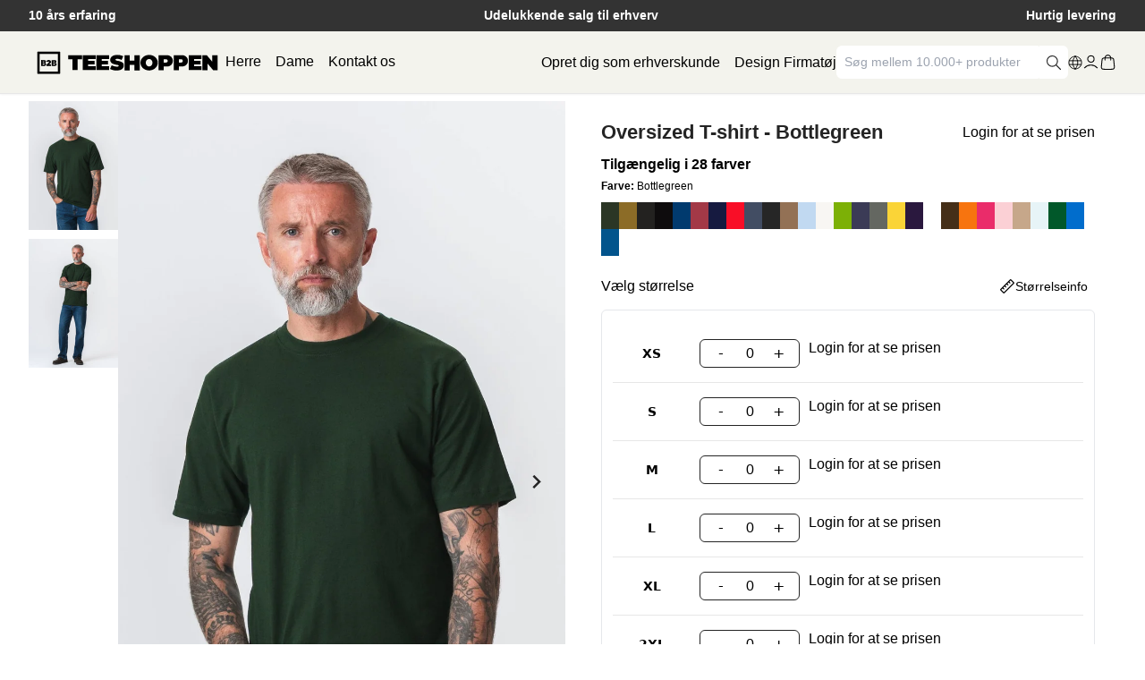

--- FILE ---
content_type: text/html; charset=utf-8
request_url: https://erhverv.teeshoppen.dk/collections/oversized-t-shirts-herre/products/oversized-t-shirt-morke-gron
body_size: 54851
content:
 
       
      
          
      <!-- using block list: off -->
      <!-- current request path:/collections/oversized-t-shirts-herre/products/oversized-t-shirt-morke-gron -->
      <!-- shop lock exceptions:none -->
      <!--restricting page: true -->
      <!--shop locking: off -->
      
      
      
       
        
      

      
      

    
     
    
        
      <!doctype html>
  <html class="no-js" lang="da" dir="">
        <head>

 
          <meta charset="utf-8">
          <meta http-equiv="X-UA-Compatible" content="IE=edge,chrome=1">
          <meta name="viewport" content="width=device-width,initial-scale=1,maximum-scale=5">
          <meta name="theme-color" content="#000">
          <link rel="preconnect" href="https://cdn.shopify.com">
          <link rel="canonical" href="https://erhverv.teeshoppen.dk/products/oversized-t-shirt-morke-gron">
          <link rel="canonical" href="https://erhverv.teeshoppen.dk/products/oversized-t-shirt-morke-gron">
          

          
  
          <!-- NoIndex på Interne søgninger -->
          
          
          <!-- NoIndex på Tags -->
          
  
          
            <link rel="shortcut icon" href="//erhverv.teeshoppen.dk/cdn/shop/files/erhverv_icon-8.png?crop=center&height=32&v=1721993086&width=32" laoding="eager" type="image/png">
          
          
            <title>
              Oversized T-shirt - Bottlegreen
            </title><meta name="description" content="Oversized T-shirt er en oversized t-shirt fra danske TeeShoppen. Denne T-shirt er produceret i en høj kvalitet hvilket gør den hverken mister facon eller farve selv efter mange vaske. Denne tee fitter True to size (Vi anbefaler du vælger den str. du normalt bruger) og har OEKO-TEX® certifikat. (Europæisk standard).Mate">





  
  
  
  
  




<meta name="description" content="Oversized T-shirt er en oversized t-shirt fra danske TeeShoppen. Denne T-shirt er produceret i en høj kvalitet hvilket gør den hverken mister facon eller farve selv efter mange vaske. Denne tee fitter True to size (Vi anbefaler du vælger den str. du normalt bruger) og har OEKO-TEX® certifikat. (Europæisk standard).Mate" />
<meta property="og:url" content="https://erhverv.teeshoppen.dk/products/oversized-t-shirt-morke-gron">
<meta property="og:site_name" content="TeeShoppen Erhverv">
<meta property="og:type" content="product">
<meta property="og:title" content="Oversized T-shirt - Bottlegreen">
<meta property="og:description" content="Oversized T-shirt er en oversized t-shirt fra danske TeeShoppen. Denne T-shirt er produceret i en høj kvalitet hvilket gør den hverken mister facon eller farve selv efter mange vaske. Denne tee fitter True to size (Vi anbefaler du vælger den str. du normalt bruger) og har OEKO-TEX® certifikat. (Europæisk standard).Mate">
<meta property="og:image" content="http://erhverv.teeshoppen.dk/cdn/shop/files/OversizedT-shirt-MEN_4_80aea6b2-9312-4159-8758-e9a4884694a6_1024x.jpg?v=1753174239">
<meta property="og:image:secure_url" content="https://erhverv.teeshoppen.dk/cdn/shop/files/OversizedT-shirt-MEN_4_80aea6b2-9312-4159-8758-e9a4884694a6_1024x.jpg?v=1753174239">
<meta property="og:price:amount" content="0,00">
<meta property="og:price:currency" content="DKK">

<meta name="twitter:title" content="Oversized T-shirt - Bottlegreen">
<meta name="twitter:description" content="Oversized T-shirt er en oversized t-shirt fra danske TeeShoppen. Denne T-shirt er produceret i en høj kvalitet hvilket gør den hverken mister facon eller farve selv efter mange vaske. Denne tee fitter True to size (Vi anbefaler du vælger den str. du normalt bruger) og har OEKO-TEX® certifikat. (Europæisk standard).Mate">
<meta name="twitter:card" content="summary_large_image">
<meta name="twitter:image" content="https://erhverv.teeshoppen.dk/cdn/shop/files/OversizedT-shirt-MEN_4_80aea6b2-9312-4159-8758-e9a4884694a6_1024x.jpg?v=1753174239">
<meta name="twitter:image:width" content="480">
<meta name="twitter:image:height" content="480">




<script type="application/ld+json">
  {
    "@context": "http://schema.org/",
    "@type": "Product",
    "name": "Oversized T-shirt - Bottlegreen",
    "url": "https:\/\/erhverv.teeshoppen.dk\/products\/oversized-t-shirt-morke-gron","image": [
        "https:\/\/erhverv.teeshoppen.dk\/cdn\/shop\/files\/OversizedT-shirt-MEN_4_80aea6b2-9312-4159-8758-e9a4884694a6_1200x.jpg?v=1753174239"
      ],"description": "\n\n\n\n\n\n\n\nOversized T-shirt er en oversized t-shirt fra danske TeeShoppen. Denne T-shirt er produceret i en høj kvalitet hvilket gør den hverken mister facon eller farve selv efter mange vaske. Denne tee fitter True to size (Vi anbefaler du vælger den str. du normalt bruger) og har OEKO-TEX® certifikat. (Europæisk standard).Materiale: 100% bomuld\nModellen på billedet er 177 cm høj og iført en Medium.\nHar du andre spørgsmål til dette produkt? Kontakt vores kundeservice på telefon eller mail. Vi ved ALT om vores Oversized T-shirt.\n101 dages fuld retur på alle vores produkter (100% tilfredshed eller pengene retur)\n\n\n\n\n\n\n\n\n\n\n\n\n\n\n\n\n\n\n\n\n\n\n\n\n\n\n\n\n\n\n\n","sku": "st-ts-st101-man-bottlegreen-xs","brand": {
      "@type": "Thing",
      "name": "TeeShoppen"
    },
    "offers": [{
          "@type" : "Offer","sku": "st-ts-st101-man-bottlegreen-xs","availability" : "http://schema.org/InStock",
          "price" : 34.65,
          "priceCurrency" : "DKK",
          "url" : "https:\/\/erhverv.teeshoppen.dk\/products\/oversized-t-shirt-morke-gron?variant=42565778145507"
        },
{
          "@type" : "Offer","sku": "st-ts-st101-man-bottlegreen-s","availability" : "http://schema.org/InStock",
          "price" : 34.65,
          "priceCurrency" : "DKK",
          "url" : "https:\/\/erhverv.teeshoppen.dk\/products\/oversized-t-shirt-morke-gron?variant=42565778243811"
        },
{
          "@type" : "Offer","sku": "st-ts-st101-man-bottlegreen-m","availability" : "http://schema.org/InStock",
          "price" : 34.65,
          "priceCurrency" : "DKK",
          "url" : "https:\/\/erhverv.teeshoppen.dk\/products\/oversized-t-shirt-morke-gron?variant=42565778342115"
        },
{
          "@type" : "Offer","sku": "st-ts-st101-man-bottlegreen-l","availability" : "http://schema.org/InStock",
          "price" : 34.65,
          "priceCurrency" : "DKK",
          "url" : "https:\/\/erhverv.teeshoppen.dk\/products\/oversized-t-shirt-morke-gron?variant=42565778440419"
        },
{
          "@type" : "Offer","sku": "st-ts-st101-man-bottlegreen-xl","availability" : "http://schema.org/InStock",
          "price" : 34.65,
          "priceCurrency" : "DKK",
          "url" : "https:\/\/erhverv.teeshoppen.dk\/products\/oversized-t-shirt-morke-gron?variant=42565778866403"
        },
{
          "@type" : "Offer","sku": "st-ts-st101-man-bottlegreen-xxl","availability" : "http://schema.org/InStock",
          "price" : 34.65,
          "priceCurrency" : "DKK",
          "url" : "https:\/\/erhverv.teeshoppen.dk\/products\/oversized-t-shirt-morke-gron?variant=42565778571491"
        },
{
          "@type" : "Offer","sku": "st-ts-st101-man-bottlegreen-3xl","availability" : "http://schema.org/InStock",
          "price" : 39.14,
          "priceCurrency" : "DKK",
          "url" : "https:\/\/erhverv.teeshoppen.dk\/products\/oversized-t-shirt-morke-gron?variant=42565778669795"
        },
{
          "@type" : "Offer","sku": "st-ts-st101-man-bottlegreen-5xl","availability" : "http://schema.org/OutOfStock",
          "price" : 43.49,
          "priceCurrency" : "DKK",
          "url" : "https:\/\/erhverv.teeshoppen.dk\/products\/oversized-t-shirt-morke-gron?variant=42565778768099"
        },
{
          "@type" : "Offer","availability" : "http://schema.org/InStock",
          "price" : 0.0,
          "priceCurrency" : "DKK",
          "url" : "https:\/\/erhverv.teeshoppen.dk\/products\/oversized-t-shirt-morke-gron?variant=50172419342667"
        }
]
  }
  </script>
<link href="//erhverv.teeshoppen.dk/cdn/shop/t/11/assets/base.css?v=38844624721608970901720420479" rel="stylesheet" type="text/css" media="all" />
          <link href="//erhverv.teeshoppen.dk/cdn/shop/t/11/assets/output.css?v=60304504631353765491726217720" rel="stylesheet" type="text/css" media="all" />
          <link href="//erhverv.teeshoppen.dk/cdn/shop/t/11/assets/splide.min.css?v=44329677166622589231720420479" rel="stylesheet" type="text/css" media="all" />
          <link href="//erhverv.teeshoppen.dk/cdn/shop/t/11/assets/master.css?v=26917910498125902951723744610" rel="stylesheet" type="text/css" media="all" />
          <link href="//erhverv.teeshoppen.dk/cdn/shop/t/11/assets/trust.css?v=111603181540343972631720420477" rel="stylesheet" type="text/css" media="all" />


          <link rel="stylesheet" href="//erhverv.teeshoppen.dk/cdn/shop/t/11/assets/component-predictive-search.css?v=49678070583112195791720420477" media="print"  onload="this.media='all'">
  


          <script  type="text/javascript" src="//erhverv.teeshoppen.dk/cdn/shop/t/11/assets/menu.js?v=180146948167261618481720420479" defer></script>
          
          <script type="text/javascript" src="https://cdn.jsdelivr.net/npm/@splidejs/splide@4.1.4/dist/js/splide.min.js" defer></script>
          
          <script type="text/javascript" src="//erhverv.teeshoppen.dk/cdn/shop/t/11/assets/main.js?v=20717232611913855131720420477" defer></script>
          <script type="text/javascript" src="//erhverv.teeshoppen.dk/cdn/shop/t/11/assets/constants.js?v=58251544750838685771720420478" defer="defer"></script>
          <script type="text/javascript" src="//erhverv.teeshoppen.dk/cdn/shop/t/11/assets/pubsub.js?v=158357773527763999511720420478" defer="defer"></script>
          <script type="text/javascript" src="//erhverv.teeshoppen.dk/cdn/shop/t/11/assets/global.js?v=184076346626665606791720420479" defer="defer"></script>
          <script type="text/javascript" src="//erhverv.teeshoppen.dk/cdn/shop/t/11/assets/animations.js?v=88693664871331136111720420478" defer="defer"></script> 
          <script type="text/javascript" src="//erhverv.teeshoppen.dk/cdn/shop/t/11/assets/search-form.js?v=133129549252120666541720420476" defer="defer"></script>
          <script type="application/json" data-ajax-cart-initial-state defer="defer">{"note":null,"attributes":{},"original_total_price":0,"total_price":0,"total_discount":0,"total_weight":0.0,"item_count":0,"items":[],"requires_shipping":false,"currency":"DKK","items_subtotal_price":0,"cart_level_discount_applications":[],"checkout_charge_amount":0}</script>
          <script type="module" defer="defer">import '//erhverv.teeshoppen.dk/cdn/shop/t/11/assets/ajax-cart.js?v=71611009840194646261720420477';</script>
          <script defer>    
          var klaviyo = klaviyo || [];
          klaviyo.push(['identify', {
          
          'shopify_locale': 'da-DK',
          'shopify_language': 'da',
          'shopify_country': 'DK',
          'shopify_currency_code': 'DKK',
          }]);
        </script>

          
<script type='text/javascript' src='https://erhverv.teeshoppen.dk/apps/wlm/js/wlm-1.1.js'></script>


 
 










 

        
      <script type='text/javascript'>
      
        wlm.navigateByLocation();
      
      wlm.jq(document).ready(function(){
        wlm.removeLinks();
      });
    </script>
    
    
<script>window.performance && window.performance.mark && window.performance.mark('shopify.content_for_header.start');</script><meta name="facebook-domain-verification" content="veuxgsctce91jg6ozc2431bqm0n98e">
<meta id="shopify-digital-wallet" name="shopify-digital-wallet" content="/62980161763/digital_wallets/dialog">
<meta name="shopify-checkout-api-token" content="436edadb958175a82e81afd051b43715">
<link rel="alternate" type="application/json+oembed" href="https://erhverv.teeshoppen.dk/products/oversized-t-shirt-morke-gron.oembed">
<script async="async" src="/checkouts/internal/preloads.js?locale=da-DK"></script>
<link rel="preconnect" href="https://shop.app" crossorigin="anonymous">
<script async="async" src="https://shop.app/checkouts/internal/preloads.js?locale=da-DK&shop_id=62980161763" crossorigin="anonymous"></script>
<script id="shopify-features" type="application/json">{"accessToken":"436edadb958175a82e81afd051b43715","betas":["rich-media-storefront-analytics"],"domain":"erhverv.teeshoppen.dk","predictiveSearch":true,"shopId":62980161763,"locale":"da"}</script>
<script>var Shopify = Shopify || {};
Shopify.shop = "engros-teeshoppen.myshopify.com";
Shopify.locale = "da";
Shopify.currency = {"active":"DKK","rate":"1.0"};
Shopify.country = "DK";
Shopify.theme = {"name":"teeshoppen-erhverv\/main","id":169995698507,"schema_name":"Simple theme","schema_version":"1.0.0","theme_store_id":null,"role":"main"};
Shopify.theme.handle = "null";
Shopify.theme.style = {"id":null,"handle":null};
Shopify.cdnHost = "erhverv.teeshoppen.dk/cdn";
Shopify.routes = Shopify.routes || {};
Shopify.routes.root = "/";</script>
<script type="module">!function(o){(o.Shopify=o.Shopify||{}).modules=!0}(window);</script>
<script>!function(o){function n(){var o=[];function n(){o.push(Array.prototype.slice.apply(arguments))}return n.q=o,n}var t=o.Shopify=o.Shopify||{};t.loadFeatures=n(),t.autoloadFeatures=n()}(window);</script>
<script>
  window.ShopifyPay = window.ShopifyPay || {};
  window.ShopifyPay.apiHost = "shop.app\/pay";
  window.ShopifyPay.redirectState = null;
</script>
<script id="shop-js-analytics" type="application/json">{"pageType":"product"}</script>
<script defer="defer" async type="module" src="//erhverv.teeshoppen.dk/cdn/shopifycloud/shop-js/modules/v2/client.init-shop-cart-sync_RRDZausv.da.esm.js"></script>
<script defer="defer" async type="module" src="//erhverv.teeshoppen.dk/cdn/shopifycloud/shop-js/modules/v2/chunk.common_DcSwF_ua.esm.js"></script>
<script type="module">
  await import("//erhverv.teeshoppen.dk/cdn/shopifycloud/shop-js/modules/v2/client.init-shop-cart-sync_RRDZausv.da.esm.js");
await import("//erhverv.teeshoppen.dk/cdn/shopifycloud/shop-js/modules/v2/chunk.common_DcSwF_ua.esm.js");

  window.Shopify.SignInWithShop?.initShopCartSync?.({"fedCMEnabled":true,"windoidEnabled":true});

</script>
<script>
  window.Shopify = window.Shopify || {};
  if (!window.Shopify.featureAssets) window.Shopify.featureAssets = {};
  window.Shopify.featureAssets['shop-js'] = {"shop-cart-sync":["modules/v2/client.shop-cart-sync_B1tirG0r.da.esm.js","modules/v2/chunk.common_DcSwF_ua.esm.js"],"shop-button":["modules/v2/client.shop-button_l7OUFH22.da.esm.js","modules/v2/chunk.common_DcSwF_ua.esm.js"],"init-fed-cm":["modules/v2/client.init-fed-cm_DYSc82ox.da.esm.js","modules/v2/chunk.common_DcSwF_ua.esm.js"],"shop-cash-offers":["modules/v2/client.shop-cash-offers_gES9ifnO.da.esm.js","modules/v2/chunk.common_DcSwF_ua.esm.js","modules/v2/chunk.modal_FHf4BxHg.esm.js"],"avatar":["modules/v2/client.avatar_BTnouDA3.da.esm.js"],"init-windoid":["modules/v2/client.init-windoid_DxvMRcj9.da.esm.js","modules/v2/chunk.common_DcSwF_ua.esm.js"],"init-shop-email-lookup-coordinator":["modules/v2/client.init-shop-email-lookup-coordinator_6M7G97E5.da.esm.js","modules/v2/chunk.common_DcSwF_ua.esm.js"],"shop-toast-manager":["modules/v2/client.shop-toast-manager_B5ogAQq-.da.esm.js","modules/v2/chunk.common_DcSwF_ua.esm.js"],"pay-button":["modules/v2/client.pay-button_BC9fV-vo.da.esm.js","modules/v2/chunk.common_DcSwF_ua.esm.js"],"shop-login-button":["modules/v2/client.shop-login-button_uxNDbwzu.da.esm.js","modules/v2/chunk.common_DcSwF_ua.esm.js","modules/v2/chunk.modal_FHf4BxHg.esm.js"],"init-shop-cart-sync":["modules/v2/client.init-shop-cart-sync_RRDZausv.da.esm.js","modules/v2/chunk.common_DcSwF_ua.esm.js"],"init-customer-accounts":["modules/v2/client.init-customer-accounts_Iv3BYvr-.da.esm.js","modules/v2/client.shop-login-button_uxNDbwzu.da.esm.js","modules/v2/chunk.common_DcSwF_ua.esm.js","modules/v2/chunk.modal_FHf4BxHg.esm.js"],"init-shop-for-new-customer-accounts":["modules/v2/client.init-shop-for-new-customer-accounts_CMx9Mhpx.da.esm.js","modules/v2/client.shop-login-button_uxNDbwzu.da.esm.js","modules/v2/chunk.common_DcSwF_ua.esm.js","modules/v2/chunk.modal_FHf4BxHg.esm.js"],"lead-capture":["modules/v2/client.lead-capture_CpZBnWrM.da.esm.js","modules/v2/chunk.common_DcSwF_ua.esm.js","modules/v2/chunk.modal_FHf4BxHg.esm.js"],"shop-follow-button":["modules/v2/client.shop-follow-button_1qWCv1Gq.da.esm.js","modules/v2/chunk.common_DcSwF_ua.esm.js","modules/v2/chunk.modal_FHf4BxHg.esm.js"],"checkout-modal":["modules/v2/client.checkout-modal_BhjsJQBx.da.esm.js","modules/v2/chunk.common_DcSwF_ua.esm.js","modules/v2/chunk.modal_FHf4BxHg.esm.js"],"init-customer-accounts-sign-up":["modules/v2/client.init-customer-accounts-sign-up_CbHqfUqe.da.esm.js","modules/v2/client.shop-login-button_uxNDbwzu.da.esm.js","modules/v2/chunk.common_DcSwF_ua.esm.js","modules/v2/chunk.modal_FHf4BxHg.esm.js"],"shop-login":["modules/v2/client.shop-login_5LrvQhF6.da.esm.js","modules/v2/chunk.common_DcSwF_ua.esm.js","modules/v2/chunk.modal_FHf4BxHg.esm.js"],"payment-terms":["modules/v2/client.payment-terms_D0U6vgLC.da.esm.js","modules/v2/chunk.common_DcSwF_ua.esm.js","modules/v2/chunk.modal_FHf4BxHg.esm.js"]};
</script>
<script>(function() {
  var isLoaded = false;
  function asyncLoad() {
    if (isLoaded) return;
    isLoaded = true;
    var urls = ["https:\/\/portal.zakeke.com\/Scripts\/integration\/shopify\/product.js?shop=engros-teeshoppen.myshopify.com","https:\/\/app.kiwisizing.com\/web\/js\/dist\/kiwiSizing\/plugin\/SizingPlugin.prod.js?v=329\u0026shop=engros-teeshoppen.myshopify.com"];
    for (var i = 0; i < urls.length; i++) {
      var s = document.createElement('script');
      s.type = 'text/javascript';
      s.async = true;
      s.src = urls[i];
      var x = document.getElementsByTagName('script')[0];
      x.parentNode.insertBefore(s, x);
    }
  };
  if(window.attachEvent) {
    window.attachEvent('onload', asyncLoad);
  } else {
    window.addEventListener('load', asyncLoad, false);
  }
})();</script>
<script id="__st">var __st={"a":62980161763,"offset":3600,"reqid":"58f3658e-9e4d-4df7-88a2-1ba88adf4af6-1766048743","pageurl":"erhverv.teeshoppen.dk\/collections\/oversized-t-shirts-herre\/products\/oversized-t-shirt-morke-gron","u":"3eb01f21cc67","p":"product","rtyp":"product","rid":7608202920163};</script>
<script>window.ShopifyPaypalV4VisibilityTracking = true;</script>
<script id="captcha-bootstrap">!function(){'use strict';const t='contact',e='account',n='new_comment',o=[[t,t],['blogs',n],['comments',n],[t,'customer']],c=[[e,'customer_login'],[e,'guest_login'],[e,'recover_customer_password'],[e,'create_customer']],r=t=>t.map((([t,e])=>`form[action*='/${t}']:not([data-nocaptcha='true']) input[name='form_type'][value='${e}']`)).join(','),a=t=>()=>t?[...document.querySelectorAll(t)].map((t=>t.form)):[];function s(){const t=[...o],e=r(t);return a(e)}const i='password',u='form_key',d=['recaptcha-v3-token','g-recaptcha-response','h-captcha-response',i],f=()=>{try{return window.sessionStorage}catch{return}},m='__shopify_v',_=t=>t.elements[u];function p(t,e,n=!1){try{const o=window.sessionStorage,c=JSON.parse(o.getItem(e)),{data:r}=function(t){const{data:e,action:n}=t;return t[m]||n?{data:e,action:n}:{data:t,action:n}}(c);for(const[e,n]of Object.entries(r))t.elements[e]&&(t.elements[e].value=n);n&&o.removeItem(e)}catch(o){console.error('form repopulation failed',{error:o})}}const l='form_type',E='cptcha';function T(t){t.dataset[E]=!0}const w=window,h=w.document,L='Shopify',v='ce_forms',y='captcha';let A=!1;((t,e)=>{const n=(g='f06e6c50-85a8-45c8-87d0-21a2b65856fe',I='https://cdn.shopify.com/shopifycloud/storefront-forms-hcaptcha/ce_storefront_forms_captcha_hcaptcha.v1.5.2.iife.js',D={infoText:'Beskyttet af hCaptcha',privacyText:'Beskyttelse af persondata',termsText:'Vilkår'},(t,e,n)=>{const o=w[L][v],c=o.bindForm;if(c)return c(t,g,e,D).then(n);var r;o.q.push([[t,g,e,D],n]),r=I,A||(h.body.append(Object.assign(h.createElement('script'),{id:'captcha-provider',async:!0,src:r})),A=!0)});var g,I,D;w[L]=w[L]||{},w[L][v]=w[L][v]||{},w[L][v].q=[],w[L][y]=w[L][y]||{},w[L][y].protect=function(t,e){n(t,void 0,e),T(t)},Object.freeze(w[L][y]),function(t,e,n,w,h,L){const[v,y,A,g]=function(t,e,n){const i=e?o:[],u=t?c:[],d=[...i,...u],f=r(d),m=r(i),_=r(d.filter((([t,e])=>n.includes(e))));return[a(f),a(m),a(_),s()]}(w,h,L),I=t=>{const e=t.target;return e instanceof HTMLFormElement?e:e&&e.form},D=t=>v().includes(t);t.addEventListener('submit',(t=>{const e=I(t);if(!e)return;const n=D(e)&&!e.dataset.hcaptchaBound&&!e.dataset.recaptchaBound,o=_(e),c=g().includes(e)&&(!o||!o.value);(n||c)&&t.preventDefault(),c&&!n&&(function(t){try{if(!f())return;!function(t){const e=f();if(!e)return;const n=_(t);if(!n)return;const o=n.value;o&&e.removeItem(o)}(t);const e=Array.from(Array(32),(()=>Math.random().toString(36)[2])).join('');!function(t,e){_(t)||t.append(Object.assign(document.createElement('input'),{type:'hidden',name:u})),t.elements[u].value=e}(t,e),function(t,e){const n=f();if(!n)return;const o=[...t.querySelectorAll(`input[type='${i}']`)].map((({name:t})=>t)),c=[...d,...o],r={};for(const[a,s]of new FormData(t).entries())c.includes(a)||(r[a]=s);n.setItem(e,JSON.stringify({[m]:1,action:t.action,data:r}))}(t,e)}catch(e){console.error('failed to persist form',e)}}(e),e.submit())}));const S=(t,e)=>{t&&!t.dataset[E]&&(n(t,e.some((e=>e===t))),T(t))};for(const o of['focusin','change'])t.addEventListener(o,(t=>{const e=I(t);D(e)&&S(e,y())}));const B=e.get('form_key'),M=e.get(l),P=B&&M;t.addEventListener('DOMContentLoaded',(()=>{const t=y();if(P)for(const e of t)e.elements[l].value===M&&p(e,B);[...new Set([...A(),...v().filter((t=>'true'===t.dataset.shopifyCaptcha))])].forEach((e=>S(e,t)))}))}(h,new URLSearchParams(w.location.search),n,t,e,['guest_login'])})(!0,!1)}();</script>
<script integrity="sha256-52AcMU7V7pcBOXWImdc/TAGTFKeNjmkeM1Pvks/DTgc=" data-source-attribution="shopify.loadfeatures" defer="defer" src="//erhverv.teeshoppen.dk/cdn/shopifycloud/storefront/assets/storefront/load_feature-81c60534.js" crossorigin="anonymous"></script>
<script crossorigin="anonymous" defer="defer" src="//erhverv.teeshoppen.dk/cdn/shopifycloud/storefront/assets/shopify_pay/storefront-65b4c6d7.js?v=20250812"></script>
<script data-source-attribution="shopify.dynamic_checkout.dynamic.init">var Shopify=Shopify||{};Shopify.PaymentButton=Shopify.PaymentButton||{isStorefrontPortableWallets:!0,init:function(){window.Shopify.PaymentButton.init=function(){};var t=document.createElement("script");t.src="https://erhverv.teeshoppen.dk/cdn/shopifycloud/portable-wallets/latest/portable-wallets.da.js",t.type="module",document.head.appendChild(t)}};
</script>
<script data-source-attribution="shopify.dynamic_checkout.buyer_consent">
  function portableWalletsHideBuyerConsent(e){var t=document.getElementById("shopify-buyer-consent"),n=document.getElementById("shopify-subscription-policy-button");t&&n&&(t.classList.add("hidden"),t.setAttribute("aria-hidden","true"),n.removeEventListener("click",e))}function portableWalletsShowBuyerConsent(e){var t=document.getElementById("shopify-buyer-consent"),n=document.getElementById("shopify-subscription-policy-button");t&&n&&(t.classList.remove("hidden"),t.removeAttribute("aria-hidden"),n.addEventListener("click",e))}window.Shopify?.PaymentButton&&(window.Shopify.PaymentButton.hideBuyerConsent=portableWalletsHideBuyerConsent,window.Shopify.PaymentButton.showBuyerConsent=portableWalletsShowBuyerConsent);
</script>
<script data-source-attribution="shopify.dynamic_checkout.cart.bootstrap">document.addEventListener("DOMContentLoaded",(function(){function t(){return document.querySelector("shopify-accelerated-checkout-cart, shopify-accelerated-checkout")}if(t())Shopify.PaymentButton.init();else{new MutationObserver((function(e,n){t()&&(Shopify.PaymentButton.init(),n.disconnect())})).observe(document.body,{childList:!0,subtree:!0})}}));
</script>
<link id="shopify-accelerated-checkout-styles" rel="stylesheet" media="screen" href="https://erhverv.teeshoppen.dk/cdn/shopifycloud/portable-wallets/latest/accelerated-checkout-backwards-compat.css" crossorigin="anonymous">
<style id="shopify-accelerated-checkout-cart">
        #shopify-buyer-consent {
  margin-top: 1em;
  display: inline-block;
  width: 100%;
}

#shopify-buyer-consent.hidden {
  display: none;
}

#shopify-subscription-policy-button {
  background: none;
  border: none;
  padding: 0;
  text-decoration: underline;
  font-size: inherit;
  cursor: pointer;
}

#shopify-subscription-policy-button::before {
  box-shadow: none;
}

      </style>

<script>window.performance && window.performance.mark && window.performance.mark('shopify.content_for_header.end');</script>
          
       <script>
function feedback() {

  const p = window.Shopify.customerPrivacy;

  console.log(`Tracking ${p.userCanBeTracked() ? "en" : "dis"}abled`);

}

 

function toggleTracking() {

  feedback()

  window.hrq = window.hrq || [];

  if (!hrq.initCalled) {

    hrq.push(['init', {}]);

    hrq.push(function(sdk) {   

      sdk.setTrackingOptOut(window.Shopify.customerPrivacy.getTrackingConsent().toLowerCase() == 'no');

      

    })

  } else {

    hrq.push(function(sdk) {   

      sdk.setTrackingOptOut(window.Shopify.customerPrivacy.getTrackingConsent().toLowerCase() == 'no');

    })

  }

}

window.Shopify.loadFeatures(

  [

    {

      name: "consent-tracking-api",

      version: "0.1",

    },

  ],

  function (error) {

    if (error) throw error;

    // Directly set tracking consent to true, regardless of Cookiebot

    window.Shopify.customerPrivacy.setTrackingConsent(true, toggleTracking);

  }

);

 

// Directly set consent to "yes" on Cookiebot acceptance

window.addEventListener("CookiebotOnAccept", function () {

  console.log('CookiebotOnAccept')

  window.Shopify.customerPrivacy.setTrackingConsent(true, toggleTracking);

});

// Directly set consent to "yes" on Cookiebot decline

window.addEventListener("CookiebotOnDecline", function () {

  console.log('CookiebotOnDecline')

  window.Shopify.customerPrivacy.setTrackingConsent(true, toggleTracking);

});
</script>


          <!-- no index meta -->
          

          

          
          

          
            <meta name="robots" content="noindex, follow">
          
        <!-- BEGIN app block: shopify://apps/klaviyo-email-marketing-sms/blocks/klaviyo-onsite-embed/2632fe16-c075-4321-a88b-50b567f42507 -->












  <script async src="https://static.klaviyo.com/onsite/js/WDD7tK/klaviyo.js?company_id=WDD7tK"></script>
  <script>!function(){if(!window.klaviyo){window._klOnsite=window._klOnsite||[];try{window.klaviyo=new Proxy({},{get:function(n,i){return"push"===i?function(){var n;(n=window._klOnsite).push.apply(n,arguments)}:function(){for(var n=arguments.length,o=new Array(n),w=0;w<n;w++)o[w]=arguments[w];var t="function"==typeof o[o.length-1]?o.pop():void 0,e=new Promise((function(n){window._klOnsite.push([i].concat(o,[function(i){t&&t(i),n(i)}]))}));return e}}})}catch(n){window.klaviyo=window.klaviyo||[],window.klaviyo.push=function(){var n;(n=window._klOnsite).push.apply(n,arguments)}}}}();</script>

  
    <script id="viewed_product">
      if (item == null) {
        var _learnq = _learnq || [];

        var MetafieldReviews = null
        var MetafieldYotpoRating = null
        var MetafieldYotpoCount = null
        var MetafieldLooxRating = null
        var MetafieldLooxCount = null
        var okendoProduct = null
        var okendoProductReviewCount = null
        var okendoProductReviewAverageValue = null
        try {
          // The following fields are used for Customer Hub recently viewed in order to add reviews.
          // This information is not part of __kla_viewed. Instead, it is part of __kla_viewed_reviewed_items
          MetafieldReviews = {};
          MetafieldYotpoRating = null
          MetafieldYotpoCount = null
          MetafieldLooxRating = null
          MetafieldLooxCount = null

          okendoProduct = null
          // If the okendo metafield is not legacy, it will error, which then requires the new json formatted data
          if (okendoProduct && 'error' in okendoProduct) {
            okendoProduct = null
          }
          okendoProductReviewCount = okendoProduct ? okendoProduct.reviewCount : null
          okendoProductReviewAverageValue = okendoProduct ? okendoProduct.reviewAverageValue : null
        } catch (error) {
          console.error('Error in Klaviyo onsite reviews tracking:', error);
        }

        var item = {
          Name: "Oversized T-shirt - Bottlegreen",
          ProductID: 7608202920163,
          Categories: ["Herre","Herre 2.0","Overdele - Herre","Oversized T-shirts - Herre","T-shirt med tryk","T-shirts - Herre","Tryk - TeeShoppen"],
          ImageURL: "https://erhverv.teeshoppen.dk/cdn/shop/files/OversizedT-shirt-MEN_4_80aea6b2-9312-4159-8758-e9a4884694a6_grande.jpg?v=1753174239",
          URL: "https://erhverv.teeshoppen.dk/products/oversized-t-shirt-morke-gron",
          Brand: "TeeShoppen",
          Price: "0,00 kr",
          Value: "0,00",
          CompareAtPrice: "0,00 kr"
        };
        _learnq.push(['track', 'Viewed Product', item]);
        _learnq.push(['trackViewedItem', {
          Title: item.Name,
          ItemId: item.ProductID,
          Categories: item.Categories,
          ImageUrl: item.ImageURL,
          Url: item.URL,
          Metadata: {
            Brand: item.Brand,
            Price: item.Price,
            Value: item.Value,
            CompareAtPrice: item.CompareAtPrice
          },
          metafields:{
            reviews: MetafieldReviews,
            yotpo:{
              rating: MetafieldYotpoRating,
              count: MetafieldYotpoCount,
            },
            loox:{
              rating: MetafieldLooxRating,
              count: MetafieldLooxCount,
            },
            okendo: {
              rating: okendoProductReviewAverageValue,
              count: okendoProductReviewCount,
            }
          }
        }]);
      }
    </script>
  




  <script>
    window.klaviyoReviewsProductDesignMode = false
  </script>







<!-- END app block --><!-- BEGIN app block: shopify://apps/returnflows/blocks/return_overlay_v2/3bc010f6-eaf1-4d13-9509-ab183b1a8ed6 --><script
	async
	id="rf-embedded-script"
	src="https://static.returnflows.com/dist/production/widget.js"
	data-env="production"
	data-default-currency="DKK"
	data-default-locale="en"
	data-auto-open="true"
	data-clear-cart-on-start="true"
	data-custom-css-page=".floating-cart, #cart-overlay, .cart-dot {
display: none !important;
}
body.js-show-ajax-cart {
overflow-y: auto !important;
}"
	data-custom-css-overlay=""
	data-cart-activator-selector="#cart-icon"
	data-auto-open-trigger-endpoint="add"
	data-auto-open-trigger-method="combination"
	data-monitor-network-overwrites="false"
	data-network-interception-method="fetch"
	data-override-scroll-blocking="false"
></script>
<script id="rf-settings-json" type="application/json">
	{
		"translations": {
			"messages": null
		},
		"theme": {
			"accent-background": "#6e9986",
			"brand-background": "#e0d7cc",
			"accent-foreground": "#000000",
			"brand-foreground": "#000000"
		}
	}
</script>
<script>
	
	(function () {
		if (!window.__rf_original_search) {
			window.__rf_original_search = window.location.search;
		}
	})();
</script>


<!-- END app block --><link href="https://monorail-edge.shopifysvc.com" rel="dns-prefetch">
<script>(function(){if ("sendBeacon" in navigator && "performance" in window) {try {var session_token_from_headers = performance.getEntriesByType('navigation')[0].serverTiming.find(x => x.name == '_s').description;} catch {var session_token_from_headers = undefined;}var session_cookie_matches = document.cookie.match(/_shopify_s=([^;]*)/);var session_token_from_cookie = session_cookie_matches && session_cookie_matches.length === 2 ? session_cookie_matches[1] : "";var session_token = session_token_from_headers || session_token_from_cookie || "";function handle_abandonment_event(e) {var entries = performance.getEntries().filter(function(entry) {return /monorail-edge.shopifysvc.com/.test(entry.name);});if (!window.abandonment_tracked && entries.length === 0) {window.abandonment_tracked = true;var currentMs = Date.now();var navigation_start = performance.timing.navigationStart;var payload = {shop_id: 62980161763,url: window.location.href,navigation_start,duration: currentMs - navigation_start,session_token,page_type: "product"};window.navigator.sendBeacon("https://monorail-edge.shopifysvc.com/v1/produce", JSON.stringify({schema_id: "online_store_buyer_site_abandonment/1.1",payload: payload,metadata: {event_created_at_ms: currentMs,event_sent_at_ms: currentMs}}));}}window.addEventListener('pagehide', handle_abandonment_event);}}());</script>
<script id="web-pixels-manager-setup">(function e(e,d,r,n,o){if(void 0===o&&(o={}),!Boolean(null===(a=null===(i=window.Shopify)||void 0===i?void 0:i.analytics)||void 0===a?void 0:a.replayQueue)){var i,a;window.Shopify=window.Shopify||{};var t=window.Shopify;t.analytics=t.analytics||{};var s=t.analytics;s.replayQueue=[],s.publish=function(e,d,r){return s.replayQueue.push([e,d,r]),!0};try{self.performance.mark("wpm:start")}catch(e){}var l=function(){var e={modern:/Edge?\/(1{2}[4-9]|1[2-9]\d|[2-9]\d{2}|\d{4,})\.\d+(\.\d+|)|Firefox\/(1{2}[4-9]|1[2-9]\d|[2-9]\d{2}|\d{4,})\.\d+(\.\d+|)|Chrom(ium|e)\/(9{2}|\d{3,})\.\d+(\.\d+|)|(Maci|X1{2}).+ Version\/(15\.\d+|(1[6-9]|[2-9]\d|\d{3,})\.\d+)([,.]\d+|)( \(\w+\)|)( Mobile\/\w+|) Safari\/|Chrome.+OPR\/(9{2}|\d{3,})\.\d+\.\d+|(CPU[ +]OS|iPhone[ +]OS|CPU[ +]iPhone|CPU IPhone OS|CPU iPad OS)[ +]+(15[._]\d+|(1[6-9]|[2-9]\d|\d{3,})[._]\d+)([._]\d+|)|Android:?[ /-](13[3-9]|1[4-9]\d|[2-9]\d{2}|\d{4,})(\.\d+|)(\.\d+|)|Android.+Firefox\/(13[5-9]|1[4-9]\d|[2-9]\d{2}|\d{4,})\.\d+(\.\d+|)|Android.+Chrom(ium|e)\/(13[3-9]|1[4-9]\d|[2-9]\d{2}|\d{4,})\.\d+(\.\d+|)|SamsungBrowser\/([2-9]\d|\d{3,})\.\d+/,legacy:/Edge?\/(1[6-9]|[2-9]\d|\d{3,})\.\d+(\.\d+|)|Firefox\/(5[4-9]|[6-9]\d|\d{3,})\.\d+(\.\d+|)|Chrom(ium|e)\/(5[1-9]|[6-9]\d|\d{3,})\.\d+(\.\d+|)([\d.]+$|.*Safari\/(?![\d.]+ Edge\/[\d.]+$))|(Maci|X1{2}).+ Version\/(10\.\d+|(1[1-9]|[2-9]\d|\d{3,})\.\d+)([,.]\d+|)( \(\w+\)|)( Mobile\/\w+|) Safari\/|Chrome.+OPR\/(3[89]|[4-9]\d|\d{3,})\.\d+\.\d+|(CPU[ +]OS|iPhone[ +]OS|CPU[ +]iPhone|CPU IPhone OS|CPU iPad OS)[ +]+(10[._]\d+|(1[1-9]|[2-9]\d|\d{3,})[._]\d+)([._]\d+|)|Android:?[ /-](13[3-9]|1[4-9]\d|[2-9]\d{2}|\d{4,})(\.\d+|)(\.\d+|)|Mobile Safari.+OPR\/([89]\d|\d{3,})\.\d+\.\d+|Android.+Firefox\/(13[5-9]|1[4-9]\d|[2-9]\d{2}|\d{4,})\.\d+(\.\d+|)|Android.+Chrom(ium|e)\/(13[3-9]|1[4-9]\d|[2-9]\d{2}|\d{4,})\.\d+(\.\d+|)|Android.+(UC? ?Browser|UCWEB|U3)[ /]?(15\.([5-9]|\d{2,})|(1[6-9]|[2-9]\d|\d{3,})\.\d+)\.\d+|SamsungBrowser\/(5\.\d+|([6-9]|\d{2,})\.\d+)|Android.+MQ{2}Browser\/(14(\.(9|\d{2,})|)|(1[5-9]|[2-9]\d|\d{3,})(\.\d+|))(\.\d+|)|K[Aa][Ii]OS\/(3\.\d+|([4-9]|\d{2,})\.\d+)(\.\d+|)/},d=e.modern,r=e.legacy,n=navigator.userAgent;return n.match(d)?"modern":n.match(r)?"legacy":"unknown"}(),u="modern"===l?"modern":"legacy",c=(null!=n?n:{modern:"",legacy:""})[u],f=function(e){return[e.baseUrl,"/wpm","/b",e.hashVersion,"modern"===e.buildTarget?"m":"l",".js"].join("")}({baseUrl:d,hashVersion:r,buildTarget:u}),m=function(e){var d=e.version,r=e.bundleTarget,n=e.surface,o=e.pageUrl,i=e.monorailEndpoint;return{emit:function(e){var a=e.status,t=e.errorMsg,s=(new Date).getTime(),l=JSON.stringify({metadata:{event_sent_at_ms:s},events:[{schema_id:"web_pixels_manager_load/3.1",payload:{version:d,bundle_target:r,page_url:o,status:a,surface:n,error_msg:t},metadata:{event_created_at_ms:s}}]});if(!i)return console&&console.warn&&console.warn("[Web Pixels Manager] No Monorail endpoint provided, skipping logging."),!1;try{return self.navigator.sendBeacon.bind(self.navigator)(i,l)}catch(e){}var u=new XMLHttpRequest;try{return u.open("POST",i,!0),u.setRequestHeader("Content-Type","text/plain"),u.send(l),!0}catch(e){return console&&console.warn&&console.warn("[Web Pixels Manager] Got an unhandled error while logging to Monorail."),!1}}}}({version:r,bundleTarget:l,surface:e.surface,pageUrl:self.location.href,monorailEndpoint:e.monorailEndpoint});try{o.browserTarget=l,function(e){var d=e.src,r=e.async,n=void 0===r||r,o=e.onload,i=e.onerror,a=e.sri,t=e.scriptDataAttributes,s=void 0===t?{}:t,l=document.createElement("script"),u=document.querySelector("head"),c=document.querySelector("body");if(l.async=n,l.src=d,a&&(l.integrity=a,l.crossOrigin="anonymous"),s)for(var f in s)if(Object.prototype.hasOwnProperty.call(s,f))try{l.dataset[f]=s[f]}catch(e){}if(o&&l.addEventListener("load",o),i&&l.addEventListener("error",i),u)u.appendChild(l);else{if(!c)throw new Error("Did not find a head or body element to append the script");c.appendChild(l)}}({src:f,async:!0,onload:function(){if(!function(){var e,d;return Boolean(null===(d=null===(e=window.Shopify)||void 0===e?void 0:e.analytics)||void 0===d?void 0:d.initialized)}()){var d=window.webPixelsManager.init(e)||void 0;if(d){var r=window.Shopify.analytics;r.replayQueue.forEach((function(e){var r=e[0],n=e[1],o=e[2];d.publishCustomEvent(r,n,o)})),r.replayQueue=[],r.publish=d.publishCustomEvent,r.visitor=d.visitor,r.initialized=!0}}},onerror:function(){return m.emit({status:"failed",errorMsg:"".concat(f," has failed to load")})},sri:function(e){var d=/^sha384-[A-Za-z0-9+/=]+$/;return"string"==typeof e&&d.test(e)}(c)?c:"",scriptDataAttributes:o}),m.emit({status:"loading"})}catch(e){m.emit({status:"failed",errorMsg:(null==e?void 0:e.message)||"Unknown error"})}}})({shopId: 62980161763,storefrontBaseUrl: "https://erhverv.teeshoppen.dk",extensionsBaseUrl: "https://extensions.shopifycdn.com/cdn/shopifycloud/web-pixels-manager",monorailEndpoint: "https://monorail-edge.shopifysvc.com/unstable/produce_batch",surface: "storefront-renderer",enabledBetaFlags: ["2dca8a86"],webPixelsConfigList: [{"id":"362381643","configuration":"{\"pixel_id\":\"1382363308749889\",\"pixel_type\":\"facebook_pixel\",\"metaapp_system_user_token\":\"-\"}","eventPayloadVersion":"v1","runtimeContext":"OPEN","scriptVersion":"ca16bc87fe92b6042fbaa3acc2fbdaa6","type":"APP","apiClientId":2329312,"privacyPurposes":["ANALYTICS","MARKETING","SALE_OF_DATA"],"dataSharingAdjustments":{"protectedCustomerApprovalScopes":["read_customer_address","read_customer_email","read_customer_name","read_customer_personal_data","read_customer_phone"]}},{"id":"150602115","eventPayloadVersion":"1","runtimeContext":"LAX","scriptVersion":"1","type":"CUSTOM","privacyPurposes":["ANALYTICS","MARKETING","PREFERENCES","SALE_OF_DATA"],"name":"RetentionX"},{"id":"shopify-app-pixel","configuration":"{}","eventPayloadVersion":"v1","runtimeContext":"STRICT","scriptVersion":"0450","apiClientId":"shopify-pixel","type":"APP","privacyPurposes":["ANALYTICS","MARKETING"]},{"id":"shopify-custom-pixel","eventPayloadVersion":"v1","runtimeContext":"LAX","scriptVersion":"0450","apiClientId":"shopify-pixel","type":"CUSTOM","privacyPurposes":["ANALYTICS","MARKETING"]}],isMerchantRequest: false,initData: {"shop":{"name":"TeeShoppen Erhverv","paymentSettings":{"currencyCode":"DKK"},"myshopifyDomain":"engros-teeshoppen.myshopify.com","countryCode":"DK","storefrontUrl":"https:\/\/erhverv.teeshoppen.dk"},"customer":null,"cart":null,"checkout":null,"productVariants":[{"price":{"amount":34.65,"currencyCode":"DKK"},"product":{"title":"Oversized T-shirt - Bottlegreen","vendor":"TeeShoppen","id":"7608202920163","untranslatedTitle":"Oversized T-shirt - Bottlegreen","url":"\/products\/oversized-t-shirt-morke-gron","type":"T-shirt"},"id":"42565778145507","image":{"src":"\/\/erhverv.teeshoppen.dk\/cdn\/shop\/files\/OversizedT-shirt-MEN_4_80aea6b2-9312-4159-8758-e9a4884694a6.jpg?v=1753174239"},"sku":"st-ts-st101-man-bottlegreen-xs","title":"XS","untranslatedTitle":"XS"},{"price":{"amount":34.65,"currencyCode":"DKK"},"product":{"title":"Oversized T-shirt - Bottlegreen","vendor":"TeeShoppen","id":"7608202920163","untranslatedTitle":"Oversized T-shirt - Bottlegreen","url":"\/products\/oversized-t-shirt-morke-gron","type":"T-shirt"},"id":"42565778243811","image":{"src":"\/\/erhverv.teeshoppen.dk\/cdn\/shop\/files\/OversizedT-shirt-MEN_4_80aea6b2-9312-4159-8758-e9a4884694a6.jpg?v=1753174239"},"sku":"st-ts-st101-man-bottlegreen-s","title":"S","untranslatedTitle":"S"},{"price":{"amount":34.65,"currencyCode":"DKK"},"product":{"title":"Oversized T-shirt - Bottlegreen","vendor":"TeeShoppen","id":"7608202920163","untranslatedTitle":"Oversized T-shirt - Bottlegreen","url":"\/products\/oversized-t-shirt-morke-gron","type":"T-shirt"},"id":"42565778342115","image":{"src":"\/\/erhverv.teeshoppen.dk\/cdn\/shop\/files\/OversizedT-shirt-MEN_4_80aea6b2-9312-4159-8758-e9a4884694a6.jpg?v=1753174239"},"sku":"st-ts-st101-man-bottlegreen-m","title":"M","untranslatedTitle":"M"},{"price":{"amount":34.65,"currencyCode":"DKK"},"product":{"title":"Oversized T-shirt - Bottlegreen","vendor":"TeeShoppen","id":"7608202920163","untranslatedTitle":"Oversized T-shirt - Bottlegreen","url":"\/products\/oversized-t-shirt-morke-gron","type":"T-shirt"},"id":"42565778440419","image":{"src":"\/\/erhverv.teeshoppen.dk\/cdn\/shop\/files\/OversizedT-shirt-MEN_4_80aea6b2-9312-4159-8758-e9a4884694a6.jpg?v=1753174239"},"sku":"st-ts-st101-man-bottlegreen-l","title":"L","untranslatedTitle":"L"},{"price":{"amount":34.65,"currencyCode":"DKK"},"product":{"title":"Oversized T-shirt - Bottlegreen","vendor":"TeeShoppen","id":"7608202920163","untranslatedTitle":"Oversized T-shirt - Bottlegreen","url":"\/products\/oversized-t-shirt-morke-gron","type":"T-shirt"},"id":"42565778866403","image":{"src":"\/\/erhverv.teeshoppen.dk\/cdn\/shop\/files\/OversizedT-shirt-MEN_4_80aea6b2-9312-4159-8758-e9a4884694a6.jpg?v=1753174239"},"sku":"st-ts-st101-man-bottlegreen-xl","title":"XL","untranslatedTitle":"XL"},{"price":{"amount":34.65,"currencyCode":"DKK"},"product":{"title":"Oversized T-shirt - Bottlegreen","vendor":"TeeShoppen","id":"7608202920163","untranslatedTitle":"Oversized T-shirt - Bottlegreen","url":"\/products\/oversized-t-shirt-morke-gron","type":"T-shirt"},"id":"42565778571491","image":{"src":"\/\/erhverv.teeshoppen.dk\/cdn\/shop\/files\/OversizedT-shirt-MEN_4_80aea6b2-9312-4159-8758-e9a4884694a6.jpg?v=1753174239"},"sku":"st-ts-st101-man-bottlegreen-xxl","title":"2XL","untranslatedTitle":"2XL"},{"price":{"amount":39.14,"currencyCode":"DKK"},"product":{"title":"Oversized T-shirt - Bottlegreen","vendor":"TeeShoppen","id":"7608202920163","untranslatedTitle":"Oversized T-shirt - Bottlegreen","url":"\/products\/oversized-t-shirt-morke-gron","type":"T-shirt"},"id":"42565778669795","image":{"src":"\/\/erhverv.teeshoppen.dk\/cdn\/shop\/files\/OversizedT-shirt-MEN_4_80aea6b2-9312-4159-8758-e9a4884694a6.jpg?v=1753174239"},"sku":"st-ts-st101-man-bottlegreen-3xl","title":"3XL","untranslatedTitle":"3XL"},{"price":{"amount":43.49,"currencyCode":"DKK"},"product":{"title":"Oversized T-shirt - Bottlegreen","vendor":"TeeShoppen","id":"7608202920163","untranslatedTitle":"Oversized T-shirt - Bottlegreen","url":"\/products\/oversized-t-shirt-morke-gron","type":"T-shirt"},"id":"42565778768099","image":{"src":"\/\/erhverv.teeshoppen.dk\/cdn\/shop\/files\/OversizedT-shirt-MEN_4_80aea6b2-9312-4159-8758-e9a4884694a6.jpg?v=1753174239"},"sku":"st-ts-st101-man-bottlegreen-5xl","title":"5XL","untranslatedTitle":"5XL"},{"price":{"amount":0.0,"currencyCode":"DKK"},"product":{"title":"Oversized T-shirt - Bottlegreen","vendor":"TeeShoppen","id":"7608202920163","untranslatedTitle":"Oversized T-shirt - Bottlegreen","url":"\/products\/oversized-t-shirt-morke-gron","type":"T-shirt"},"id":"50172419342667","image":{"src":"\/\/erhverv.teeshoppen.dk\/cdn\/shop\/files\/OversizedT-shirt-MEN_4_80aea6b2-9312-4159-8758-e9a4884694a6.jpg?v=1753174239"},"sku":"","title":"Bundle","untranslatedTitle":"Bundle"}],"purchasingCompany":null},},"https://erhverv.teeshoppen.dk/cdn","ae1676cfwd2530674p4253c800m34e853cb",{"modern":"","legacy":""},{"shopId":"62980161763","storefrontBaseUrl":"https:\/\/erhverv.teeshoppen.dk","extensionBaseUrl":"https:\/\/extensions.shopifycdn.com\/cdn\/shopifycloud\/web-pixels-manager","surface":"storefront-renderer","enabledBetaFlags":"[\"2dca8a86\"]","isMerchantRequest":"false","hashVersion":"ae1676cfwd2530674p4253c800m34e853cb","publish":"custom","events":"[[\"page_viewed\",{}],[\"product_viewed\",{\"productVariant\":{\"price\":{\"amount\":34.65,\"currencyCode\":\"DKK\"},\"product\":{\"title\":\"Oversized T-shirt - Bottlegreen\",\"vendor\":\"TeeShoppen\",\"id\":\"7608202920163\",\"untranslatedTitle\":\"Oversized T-shirt - Bottlegreen\",\"url\":\"\/products\/oversized-t-shirt-morke-gron\",\"type\":\"T-shirt\"},\"id\":\"42565778145507\",\"image\":{\"src\":\"\/\/erhverv.teeshoppen.dk\/cdn\/shop\/files\/OversizedT-shirt-MEN_4_80aea6b2-9312-4159-8758-e9a4884694a6.jpg?v=1753174239\"},\"sku\":\"st-ts-st101-man-bottlegreen-xs\",\"title\":\"XS\",\"untranslatedTitle\":\"XS\"}}]]"});</script><script>
  window.ShopifyAnalytics = window.ShopifyAnalytics || {};
  window.ShopifyAnalytics.meta = window.ShopifyAnalytics.meta || {};
  window.ShopifyAnalytics.meta.currency = 'DKK';
  var meta = {"product":{"id":7608202920163,"gid":"gid:\/\/shopify\/Product\/7608202920163","vendor":"TeeShoppen","type":"T-shirt","variants":[{"id":42565778145507,"price":3465,"name":"Oversized T-shirt - Bottlegreen - XS","public_title":"XS","sku":"st-ts-st101-man-bottlegreen-xs"},{"id":42565778243811,"price":3465,"name":"Oversized T-shirt - Bottlegreen - S","public_title":"S","sku":"st-ts-st101-man-bottlegreen-s"},{"id":42565778342115,"price":3465,"name":"Oversized T-shirt - Bottlegreen - M","public_title":"M","sku":"st-ts-st101-man-bottlegreen-m"},{"id":42565778440419,"price":3465,"name":"Oversized T-shirt - Bottlegreen - L","public_title":"L","sku":"st-ts-st101-man-bottlegreen-l"},{"id":42565778866403,"price":3465,"name":"Oversized T-shirt - Bottlegreen - XL","public_title":"XL","sku":"st-ts-st101-man-bottlegreen-xl"},{"id":42565778571491,"price":3465,"name":"Oversized T-shirt - Bottlegreen - 2XL","public_title":"2XL","sku":"st-ts-st101-man-bottlegreen-xxl"},{"id":42565778669795,"price":3914,"name":"Oversized T-shirt - Bottlegreen - 3XL","public_title":"3XL","sku":"st-ts-st101-man-bottlegreen-3xl"},{"id":42565778768099,"price":4349,"name":"Oversized T-shirt - Bottlegreen - 5XL","public_title":"5XL","sku":"st-ts-st101-man-bottlegreen-5xl"},{"id":50172419342667,"price":0,"name":"Oversized T-shirt - Bottlegreen - Bundle","public_title":"Bundle","sku":""}],"remote":false},"page":{"pageType":"product","resourceType":"product","resourceId":7608202920163}};
  for (var attr in meta) {
    window.ShopifyAnalytics.meta[attr] = meta[attr];
  }
</script>
<script class="analytics">
  (function () {
    var customDocumentWrite = function(content) {
      var jquery = null;

      if (window.jQuery) {
        jquery = window.jQuery;
      } else if (window.Checkout && window.Checkout.$) {
        jquery = window.Checkout.$;
      }

      if (jquery) {
        jquery('body').append(content);
      }
    };

    var hasLoggedConversion = function(token) {
      if (token) {
        return document.cookie.indexOf('loggedConversion=' + token) !== -1;
      }
      return false;
    }

    var setCookieIfConversion = function(token) {
      if (token) {
        var twoMonthsFromNow = new Date(Date.now());
        twoMonthsFromNow.setMonth(twoMonthsFromNow.getMonth() + 2);

        document.cookie = 'loggedConversion=' + token + '; expires=' + twoMonthsFromNow;
      }
    }

    var trekkie = window.ShopifyAnalytics.lib = window.trekkie = window.trekkie || [];
    if (trekkie.integrations) {
      return;
    }
    trekkie.methods = [
      'identify',
      'page',
      'ready',
      'track',
      'trackForm',
      'trackLink'
    ];
    trekkie.factory = function(method) {
      return function() {
        var args = Array.prototype.slice.call(arguments);
        args.unshift(method);
        trekkie.push(args);
        return trekkie;
      };
    };
    for (var i = 0; i < trekkie.methods.length; i++) {
      var key = trekkie.methods[i];
      trekkie[key] = trekkie.factory(key);
    }
    trekkie.load = function(config) {
      trekkie.config = config || {};
      trekkie.config.initialDocumentCookie = document.cookie;
      var first = document.getElementsByTagName('script')[0];
      var script = document.createElement('script');
      script.type = 'text/javascript';
      script.onerror = function(e) {
        var scriptFallback = document.createElement('script');
        scriptFallback.type = 'text/javascript';
        scriptFallback.onerror = function(error) {
                var Monorail = {
      produce: function produce(monorailDomain, schemaId, payload) {
        var currentMs = new Date().getTime();
        var event = {
          schema_id: schemaId,
          payload: payload,
          metadata: {
            event_created_at_ms: currentMs,
            event_sent_at_ms: currentMs
          }
        };
        return Monorail.sendRequest("https://" + monorailDomain + "/v1/produce", JSON.stringify(event));
      },
      sendRequest: function sendRequest(endpointUrl, payload) {
        // Try the sendBeacon API
        if (window && window.navigator && typeof window.navigator.sendBeacon === 'function' && typeof window.Blob === 'function' && !Monorail.isIos12()) {
          var blobData = new window.Blob([payload], {
            type: 'text/plain'
          });

          if (window.navigator.sendBeacon(endpointUrl, blobData)) {
            return true;
          } // sendBeacon was not successful

        } // XHR beacon

        var xhr = new XMLHttpRequest();

        try {
          xhr.open('POST', endpointUrl);
          xhr.setRequestHeader('Content-Type', 'text/plain');
          xhr.send(payload);
        } catch (e) {
          console.log(e);
        }

        return false;
      },
      isIos12: function isIos12() {
        return window.navigator.userAgent.lastIndexOf('iPhone; CPU iPhone OS 12_') !== -1 || window.navigator.userAgent.lastIndexOf('iPad; CPU OS 12_') !== -1;
      }
    };
    Monorail.produce('monorail-edge.shopifysvc.com',
      'trekkie_storefront_load_errors/1.1',
      {shop_id: 62980161763,
      theme_id: 169995698507,
      app_name: "storefront",
      context_url: window.location.href,
      source_url: "//erhverv.teeshoppen.dk/cdn/s/trekkie.storefront.4b0d51228c8d1703f19d66468963c9de55bf59b0.min.js"});

        };
        scriptFallback.async = true;
        scriptFallback.src = '//erhverv.teeshoppen.dk/cdn/s/trekkie.storefront.4b0d51228c8d1703f19d66468963c9de55bf59b0.min.js';
        first.parentNode.insertBefore(scriptFallback, first);
      };
      script.async = true;
      script.src = '//erhverv.teeshoppen.dk/cdn/s/trekkie.storefront.4b0d51228c8d1703f19d66468963c9de55bf59b0.min.js';
      first.parentNode.insertBefore(script, first);
    };
    trekkie.load(
      {"Trekkie":{"appName":"storefront","development":false,"defaultAttributes":{"shopId":62980161763,"isMerchantRequest":null,"themeId":169995698507,"themeCityHash":"2493296552250726966","contentLanguage":"da","currency":"DKK"},"isServerSideCookieWritingEnabled":true,"monorailRegion":"shop_domain","enabledBetaFlags":["65f19447"]},"Session Attribution":{},"S2S":{"facebookCapiEnabled":true,"source":"trekkie-storefront-renderer","apiClientId":580111}}
    );

    var loaded = false;
    trekkie.ready(function() {
      if (loaded) return;
      loaded = true;

      window.ShopifyAnalytics.lib = window.trekkie;

      var originalDocumentWrite = document.write;
      document.write = customDocumentWrite;
      try { window.ShopifyAnalytics.merchantGoogleAnalytics.call(this); } catch(error) {};
      document.write = originalDocumentWrite;

      window.ShopifyAnalytics.lib.page(null,{"pageType":"product","resourceType":"product","resourceId":7608202920163,"shopifyEmitted":true});

      var match = window.location.pathname.match(/checkouts\/(.+)\/(thank_you|post_purchase)/)
      var token = match? match[1]: undefined;
      if (!hasLoggedConversion(token)) {
        setCookieIfConversion(token);
        window.ShopifyAnalytics.lib.track("Viewed Product",{"currency":"DKK","variantId":42565778145507,"productId":7608202920163,"productGid":"gid:\/\/shopify\/Product\/7608202920163","name":"Oversized T-shirt - Bottlegreen - XS","price":"34.65","sku":"st-ts-st101-man-bottlegreen-xs","brand":"TeeShoppen","variant":"XS","category":"T-shirt","nonInteraction":true,"remote":false},undefined,undefined,{"shopifyEmitted":true});
      window.ShopifyAnalytics.lib.track("monorail:\/\/trekkie_storefront_viewed_product\/1.1",{"currency":"DKK","variantId":42565778145507,"productId":7608202920163,"productGid":"gid:\/\/shopify\/Product\/7608202920163","name":"Oversized T-shirt - Bottlegreen - XS","price":"34.65","sku":"st-ts-st101-man-bottlegreen-xs","brand":"TeeShoppen","variant":"XS","category":"T-shirt","nonInteraction":true,"remote":false,"referer":"https:\/\/erhverv.teeshoppen.dk\/collections\/oversized-t-shirts-herre\/products\/oversized-t-shirt-morke-gron"});
      }
    });


        var eventsListenerScript = document.createElement('script');
        eventsListenerScript.async = true;
        eventsListenerScript.src = "//erhverv.teeshoppen.dk/cdn/shopifycloud/storefront/assets/shop_events_listener-3da45d37.js";
        document.getElementsByTagName('head')[0].appendChild(eventsListenerScript);

})();</script>
<script
  defer
  src="https://erhverv.teeshoppen.dk/cdn/shopifycloud/perf-kit/shopify-perf-kit-2.1.2.min.js"
  data-application="storefront-renderer"
  data-shop-id="62980161763"
  data-render-region="gcp-us-east1"
  data-page-type="product"
  data-theme-instance-id="169995698507"
  data-theme-name="Simple theme"
  data-theme-version="1.0.0"
  data-monorail-region="shop_domain"
  data-resource-timing-sampling-rate="10"
  data-shs="true"
  data-shs-beacon="true"
  data-shs-export-with-fetch="true"
  data-shs-logs-sample-rate="1"
  data-shs-beacon-endpoint="https://erhverv.teeshoppen.dk/api/collect"
></script>
</head>
        
        <body id="oversized-t-shirt-bottlegreen" class="relative overflow-x-hidden max-w-screen h-[100vh] template-product">
      
          <div id="header" class="Header_section fixed w-full z-50 top-0 border-b border-border shadow-sm ">
              <div class="announcment-outer"><div id="shopify-section-announcment-slider" class="shopify-section"><section class="news_slider_section z-[9999] " style="color:#ffffff; background:#333333">
  <div id="news_slider" class="container splide py-2 w-full font-bold Heading">
    <div class="splide__track">
      <ul id="news_list" class="splide__list !flex lg:flex-row justify-center md:justify-between items-center">
         
          <li role="announcment" class="splide__slide w-full md:w-fit text-sm sm:text-base text-center Heading"><p>10 års erfaring </p></li>
         
          <li role="announcment" class="splide__slide w-full md:w-fit text-sm sm:text-base text-center Heading"><p>Udelukkende salg til erhverv</p></li>
         
          <li role="announcment" class="splide__slide w-full md:w-fit text-sm sm:text-base text-center Heading"><p>Hurtig levering</p></li>
        
      </ul>
    </div>
  </div> 
</section>
<script src="//erhverv.teeshoppen.dk/cdn/shop/t/11/assets/announcment-slider.js?v=140988122070010791461720420476" defer></script>


</div></div>
              <div class="header-outer">
                <div id="shopify-section-main-header" class="shopify-section header-section"><div data-section-id="main-header" data-component="header" class="relative py-2 sm:py-4 bg-primary-bg">
  <header role="banner" id="shopify-section-header" class="section-header flex items-center justify-between container">
    <div class='flex items-center gap-8 lg:gap-16'>
      
      <a aria-label="logo" class="min-w-[45px] md:min-w-[220px]" href="/">
        <svg class="hidden md:block" version="1.1" id="Layer_1" xmlns="http://www.w3.org/2000/svg" xmlns:xlink="http://www.w3.org/1999/xlink" x="0px" y="0px"
          viewBox="0 0 2342.4 361.9" style="enable-background:new 0 0 2342.4 361.9;" xml:space="preserve">
       <style type="text/css">
         .st0{fill:#454542;}
         .st1{fill:#FFFFFF;}
         .st2{fill:#212121;}
         .st3{opacity:0.2;fill:#FFFFFF;}
         .st4{opacity:0.2;}
       </style>
       <g>
         <path d="M208,208.6c0,4.3-1.1,7.9-3.3,10.6c-2.2,2.7-5.2,4.7-8.9,6c-3.7,1.3-7.8,1.9-12.3,1.9l-33.5-0.1l0.2-72.1l39.5,0.1
           c3.2,0,6,0.9,8.3,2.7c2.3,1.8,4.1,4.1,5.4,7c1.2,2.8,1.9,5.8,1.9,8.8c0,3.3-0.8,6.5-2.5,9.6c-1.6,3.1-4.1,5.4-7.4,7
           c3.9,1.2,7,3.4,9.2,6.4C206.8,199.5,208,203.6,208,208.6z M189,204.5c0-1.2-0.2-2.3-0.6-3.2c-0.4-0.9-1-1.6-1.7-2.2
           c-0.7-0.5-1.5-0.8-2.5-0.8l-15.4,0l0,12.1l14.8,0c1,0,2-0.2,2.8-0.7c0.8-0.5,1.5-1.1,2-2C188.7,206.7,189,205.7,189,204.5z
            M168.8,171.7l0,11.1l12.8,0c0.8,0,1.6-0.1,2.4-0.5c0.8-0.3,1.4-0.9,1.9-1.7c0.5-0.8,0.8-2,0.8-3.5c0-1.4-0.2-2.4-0.6-3.2
           c-0.4-0.8-1-1.4-1.6-1.7c-0.7-0.4-1.4-0.6-2.3-0.6L168.8,171.7z"/>
         <path d="M213,227.1l0-14.7l24.3-23.7c1.5-1.6,2.7-2.9,3.4-4.1c0.7-1.1,1.2-2.2,1.5-3.1c0.3-0.9,0.4-1.8,0.4-2.6
           c0-1.8-0.5-3.1-1.6-4.1c-1.1-1-2.7-1.5-4.9-1.5c-2,0-3.9,0.5-5.7,1.7c-1.8,1.1-3.2,2.8-4.2,4.9l-17.1-9.1c2.4-4.9,6.1-8.8,11-11.9
           c4.9-3,10.9-4.5,18.1-4.5c5.3,0,10,0.9,14.1,2.8c4.1,1.8,7.3,4.4,9.6,7.7c2.3,3.3,3.4,7.3,3.4,11.8c0,2.3-0.3,4.6-0.8,6.9
           c-0.5,2.3-1.7,4.7-3.3,7.3c-1.7,2.5-4.1,5.4-7.4,8.5l-18.3,17.5l-3.5-8.3l34.8,0.1l0,18.6L213,227.1z"/>
         <path d="M332.4,208.9c0,4.3-1.1,7.9-3.3,10.6c-2.2,2.7-5.2,4.7-8.9,6c-3.7,1.3-7.8,1.9-12.3,1.9l-33.5-0.1l0.2-72.1l39.5,0.1
           c3.2,0,6,0.9,8.3,2.7c2.3,1.8,4.1,4.1,5.4,7c1.2,2.8,1.9,5.8,1.9,8.8c0,3.3-0.8,6.5-2.5,9.6c-1.6,3.1-4.1,5.4-7.4,7
           c3.9,1.2,7,3.4,9.2,6.4C331.3,199.8,332.5,203.8,332.4,208.9z M313.5,204.8c0-1.2-0.2-2.3-0.6-3.2c-0.4-0.9-1-1.6-1.7-2.2
           c-0.7-0.5-1.5-0.8-2.5-0.8l-15.4,0l0,12.1l14.8,0c1,0,2-0.2,2.8-0.7c0.8-0.5,1.5-1.1,2-2C313.2,207,313.5,206,313.5,204.8z
            M293.3,172l0,11.1l12.8,0c0.8,0,1.6-0.1,2.4-0.5c0.8-0.3,1.4-0.9,1.9-1.7c0.5-0.8,0.8-2,0.8-3.5c0-1.4-0.2-2.4-0.6-3.2
           c-0.4-0.8-1-1.4-1.6-1.7c-0.7-0.4-1.4-0.6-2.3-0.6L293.3,172z"/>
       </g>
       <g>
         <path d="M1106.6,154c-8.2-4.6-15.5-7.4-21.1-9.1c-7.2-2.2-13.1-3.3-16.5-3.7c-1.3-0.2-9-1.2-19.1-0.7c-5.3,0.3-8.6,0.9-11.7,2.9
           c-1.5,1-5.1,3.2-5.3,6.6c0,1,0.2,3,3.2,6c5.5,5.3,12.7,6.4,15.3,6.8c0.9,0.1,18.5,2.9,27.2,4.9c12.8,2.9,21.8,7.7,26.2,10
           c9.3,5,15.2,8.1,20.2,15.1c5.5,7.7,6.5,15.5,7.2,20.5c0.6,4.1,2,18.5-5.9,33.7c-0.8,1.6-4,7.4-9.9,13.4c-9,9.2-18.6,13.2-24.3,15.5
           c-12.7,5.1-23,5.7-37.8,6.5c-7.5,0.4-17.4,0.9-30.5-0.7c-2.9-0.4-16.1-2.1-32.7-8c-9.4-3.3-17-6.9-22.6-9.9
           c6.8-15,13.6-30,20.4-44.9c5.7,2.9,23,11.3,41.4,14.5c2.9,0.5,8.5,0.9,19.7,1.7c5.1,0.4,8.8,0.6,13.3-1.1c2.3-0.8,7.9-2.9,8.7-7.3
           c0.6-3.3-1.9-6.3-2.6-7.1c-4.4-5.3-11.6-5.8-16.9-6.3c0,0-9.4-1-28.9-5.8c-9.2-2.3-20.8-5.1-32.2-14c-4.3-3.4-11.3-8.9-16-18.9
           c-0.9-1.9-5.2-11.4-4.4-24.3c1.2-18.9,12.4-31.1,15.7-34.6c5-5.2,9.7-8.2,13.4-10.6c12.1-7.5,23-9.9,29.8-11.2
           c12.1-2.5,21.3-2.2,30.7-1.9c22.8,0.8,39.1,5.8,42.9,7c9.5,3,17.1,6.6,22.5,9.4C1119.5,123.7,1113,138.9,1106.6,154z"/>
       </g>
       <polygon points="636.6,96.1 469.8,96.1 469.8,144.8 521.5,144.8 521.5,277.9 583.1,277.9 583.1,144.8 636.6,144.8 "/>
       <polygon points="797.3,143.1 797.3,96.1 707.7,96.1 645.3,96.1 645.3,143.1 645.3,163.5 645.3,209.2 645.3,230.9 645.3,277.9 
         707.7,277.9 797.3,277.9 797.3,230.9 707.7,230.9 707.7,209.2 784.2,209.2 784.2,163.5 707.7,163.5 707.7,143.1 "/>
       <polygon points="959.1,143.1 959.1,96.1 869.6,96.1 807.2,96.1 807.2,143.1 807.2,163.5 807.2,209.2 807.2,230.9 807.2,277.9 
         869.6,277.9 959.1,277.9 959.1,230.9 869.6,230.9 869.6,209.2 946.1,209.2 946.1,163.5 869.6,163.5 869.6,143.1 "/>
       <polygon points="2059,143 2059,96.1 1969.5,96.1 1907,96.1 1907,143 1907,163.5 1907,209.2 1907,230.9 1907,277.8 1969.5,277.8 
         2059,277.8 2059,230.9 1969.5,230.9 1969.5,209.2 2045.9,209.2 2045.9,163.5 1969.5,163.5 1969.5,143 "/>
       <polygon points="1259.1,96.1 1259.1,160.4 1204.3,160.4 1204.3,96.1 1143.1,96.1 1143.1,282.9 1204.3,282.9 1204.3,212.5 
         1259.1,212.5 1259.1,282.9 1322.3,282.9 1322.3,96.1 "/>
       <path d="M1434.4,91.7c-57,0-103.1,42.7-103.1,95.3s46.2,95.3,103.1,95.3c57,0,103.1-42.7,103.1-95.3S1491.4,91.7,1434.4,91.7z
          M1434.1,234c-22.2,0-40.3-20.7-40.3-46.3s18-46.3,40.3-46.3s40.3,20.7,40.3,46.3S1456.3,234,1434.1,234z"/>
       <polygon points="2186.5,95.1 2186.5,175.6 2120.3,95.1 2120.3,95.1 2118.1,95.1 2099.7,95.1 2067.3,95.1 2067.3,279 2074,279 
         2118.1,279 2128.9,279 2128.9,196.6 2196.9,279 2196.9,279 2249.4,279 2249.4,196.8 2249.4,189.9 2249.4,95.1 "/>
       <path d="M1649.2,95.8H1609h-8.7h-52.9v183.3h61.6V234h39.8c37.3,0,67.6-30.3,67.6-67.6V163C1716.4,125.9,1686.3,95.8,1649.2,95.8z
          M1655.8,165.5c0,11.4-9.2,20.6-20.6,20.6H1609v-41h26.9c11,0,19.9,8.9,19.9,19.9V165.5z"/>
       <path d="M1829.1,95.3h-40.2h-8.7h-52.9v183.3h61.6v-45.2h39.8c37.3,0,67.6-30.3,67.6-67.6v-3.4
         C1896.2,125.4,1866.2,95.3,1829.1,95.3z M1835.6,165c0,11.4-9.2,20.6-20.6,20.6h-26.2v-41h26.9c11,0,19.9,8.9,19.9,19.9V165z"/>
       <path class="st4" d="M367.9,52.1h-258c-3.6,0-6.5,2.9-6.5,6.5v258c0,3.6,2.9,6.5,6.5,6.5h258c3.6,0,6.5-2.9,6.5-6.5v-258
         C374.4,55,371.5,52.1,367.9,52.1z M347.4,296.1H130.5v-217h216.9V296.1z"/>
       <path d="M368.8,52.1H110.1c-3.7,0-6.7,3-6.7,6.7v258.6c0,3.7,3,6.7,6.7,6.7h258.6c3.7,0,6.7-3,6.7-6.7V58.8
         C375.5,55.1,372.5,52.1,368.8,52.1z M347.4,296.1H130.5v-217h216.9V296.1z"/>
       </svg>

       <svg class="block md:hidden" id="Lag_2" data-name="Lag 2" xmlns="http://www.w3.org/2000/svg" viewBox="0 0 272 272">
        <defs>
          <style>
            .cls-1 {
              isolation: isolate;
              opacity: .2;
            }
          </style>
        </defs>
        <g id="Layer_1" data-name="Layer 1">
          <g>
            <path d="m104.6,156.5c0,4.3-1.1,7.9-3.3,10.6-2.2,2.7-5.2,4.7-8.9,6s-7.8,1.9-12.3,1.9l-33.5-.1.2-72.1,39.5.1c3.2,0,6,.9,8.3,2.7s4.1,4.1,5.4,7c1.2,2.8,1.9,5.8,1.9,8.8,0,3.3-.8,6.5-2.5,9.6-1.6,3.1-4.1,5.4-7.4,7,3.9,1.2,7,3.4,9.2,6.4,2.2,3,3.4,7.1,3.4,12.1Zm-19-4.1c0-1.2-.2-2.3-.6-3.2-.4-.9-1-1.6-1.7-2.2-.7-.5-1.5-.8-2.5-.8h-15.4v12.1h14.8c1,0,2-.2,2.8-.7s1.5-1.1,2-2c.3-1,.6-2,.6-3.2Zm-20.2-32.8v11.1h12.8c.8,0,1.6-.1,2.4-.5.8-.3,1.4-.9,1.9-1.7s.8-2,.8-3.5c0-1.4-.2-2.4-.6-3.2-.4-.8-1-1.4-1.6-1.7-.7-.4-1.4-.6-2.3-.6l-13.4.1Z"/>
            <path d="m109.6,175v-14.7l24.3-23.7c1.5-1.6,2.7-2.9,3.4-4.1.7-1.1,1.2-2.2,1.5-3.1.3-.9.4-1.8.4-2.6,0-1.8-.5-3.1-1.6-4.1s-2.7-1.5-4.9-1.5c-2,0-3.9.5-5.7,1.7-1.8,1.1-3.2,2.8-4.2,4.9l-17.1-9.1c2.4-4.9,6.1-8.8,11-11.9,4.9-3,10.9-4.5,18.1-4.5,5.3,0,10,.9,14.1,2.8,4.1,1.8,7.3,4.4,9.6,7.7s3.4,7.3,3.4,11.8c0,2.3-.3,4.6-.8,6.9-.5,2.3-1.7,4.7-3.3,7.3-1.7,2.5-4.1,5.4-7.4,8.5l-18.3,17.5-3.5-8.3,34.8.1v18.6l-53.8-.2Z"/>
            <path d="m229,156.8c0,4.3-1.1,7.9-3.3,10.6-2.2,2.7-5.2,4.7-8.9,6-3.7,1.3-7.8,1.9-12.3,1.9l-33.5-.1.2-72.1,39.5.1c3.2,0,6,.9,8.3,2.7s4.1,4.1,5.4,7c1.2,2.8,1.9,5.8,1.9,8.8,0,3.3-.8,6.5-2.5,9.6-1.6,3.1-4.1,5.4-7.4,7,3.9,1.2,7,3.4,9.2,6.4,2.3,3,3.5,7,3.4,12.1Zm-18.9-4.1c0-1.2-.2-2.3-.6-3.2s-1-1.6-1.7-2.2c-.7-.5-1.5-.8-2.5-.8h-15.4v12.1h14.8c1,0,2-.2,2.8-.7s1.5-1.1,2-2c.3-1,.6-2,.6-3.2Zm-20.2-32.8v11.1h12.8c.8,0,1.6-.1,2.4-.5.8-.3,1.4-.9,1.9-1.7s.8-2,.8-3.5c0-1.4-.2-2.4-.6-3.2s-1-1.4-1.6-1.7c-.7-.4-1.4-.6-2.3-.6l-13.4.1Z"/>
          </g>
          <path class="cls-1" d="m264.5,0H6.5C2.9,0,0,2.9,0,6.5v258c0,3.6,2.9,6.5,6.5,6.5h258c3.6,0,6.5-2.9,6.5-6.5V6.5c0-3.6-2.9-6.5-6.5-6.5Zm-20.5,244H27.1V27h216.9v217Z"/>
          <path d="m265.4,0H6.7C3,0,0,3,0,6.7v258.6c0,3.7,3,6.7,6.7,6.7h258.6c3.7,0,6.7-3,6.7-6.7V6.7c.1-3.7-2.9-6.7-6.6-6.7Zm-21.4,244H27.1V27h216.9v217Z"/>
        </g>
      </svg>
      </a>

      <nav class="hidden lg:block" role="navigation">
  <ul class="flex space-x-4">
    
      <li class="relative group">
        <a href="/collections/herre" class="Heading group-hover:text-primary-black-400 whitespace-nowrap" data-menu-id="herre">Herre</a>
      </li>
    
      <li class="relative group">
        <a href="/collections/dame" class="Heading group-hover:text-primary-black-400 whitespace-nowrap" data-menu-id="dame">Dame</a>
      </li>
    
      <li class="relative group">
        <a href="/pages/kontakt-os" class="Heading group-hover:text-primary-black-400 whitespace-nowrap" data-menu-id="kontakt os">Kontakt os</a>
      </li>
    
  </ul>
</nav>

<button aria-label="open menu" id="open-nav" class="block lg:hidden">
    <svg width="30" height="30" fill="none" viewBox="0 0 24 24" stroke-width="1.5" stroke="#000" aria-hidden="true">
      <path stroke-linecap="round" stroke-linejoin="round" d="M3.75 6.75h16.5M3.75 12h16.5m-16.5 5.25h16.5"></path>
    </svg>

  </button>



<script defer>
  document.addEventListener('DOMContentLoaded', function() {
    // Get the header container and header section
    const headerContainer = document.querySelector('#header');
    const headerSection = document.querySelector('#shopify-section-main-header');
  
    // Get all navigation items and mega menus
    const navigationItems = document.querySelectorAll('nav a');
    const megaMenus = document.querySelectorAll('.Mega_menu');
  
    let activeMegaMenu = null;
  
    function hideAllMenus() {
      megaMenus.forEach(menu => {
        menu.classList.remove('active');
      });
      headerSection.classList.remove('bg-primary-bg');
      document.body.classList.remove('body-no-scroll');
    }
  
    function showMenu(menuId) {
      hideAllMenus();
      const matchingMegaMenu = document.querySelector(`[data-megamenu="${menuId}"]`);
      if (matchingMegaMenu) {
        matchingMegaMenu.classList.add('active');
        activeMegaMenu = matchingMegaMenu;
        headerSection.classList.add('bg-primary-bg');
        document.body.classList.add('body-no-scroll');
      }
    }
  
    // Add mouseover event listeners to each navigation item
    navigationItems.forEach(item => {
      item.addEventListener('mouseover', function () {
        const menuId = item.getAttribute('data-menu-id');
        showMenu(menuId);
      });
    });
  
    // Add mouseleave event listener to the header container
    headerContainer.addEventListener('mouseleave', function (e) {
      if (activeMegaMenu) {
        const rect = activeMegaMenu.getBoundingClientRect();
        if (e.clientX < rect.left || e.clientX > rect.right || e.clientY < rect.top || e.clientY > rect.bottom) {
          hideAllMenus();
          activeMegaMenu = null;
        }
      }
    });
  
    // Add mouseover and mouseleave event listeners to the header section
    headerSection.addEventListener('mouseover', function() {
      headerSection.classList.add('bg-primary-bg');
    });
    headerSection.addEventListener('mouseleave', function() {
      headerSection.classList.remove('bg-primary-bg');
    });
  
    // Add mouseover event listener to the active mega menu
    if (activeMegaMenu) {
      activeMegaMenu.addEventListener('mouseover', function() {
        // Do nothing, keep the active mega menu open
      });
    }
  });
</script>
      </div>
      <div class="w-fit flex justify-between w-full gap-3 sm:gap-4"> 
        <div class="flex w-full gap-x-2 lg:gap-x-8 justify-end lg:items-center">
          <nav class="hidden lg:block" role="navigation">
  <ul class="flex space-x-4">
    
      
      <li class="relative group">
        <a href="https://erhverv.teeshoppen.dk/account/register" class="Heading group-hover:text-black whitespace-nowrap " data-menu-id="opret dig som erhverskunde">Opret dig som erhverskunde</a>
      </li>
    
      
      <li class="relative group">
        <a href="/collections/tryk-teeshoppen" class="Heading group-hover:text-black whitespace-nowrap " data-menu-id="design firmatøj">Design Firmatøj</a>
      </li>
    
  </ul>
</nav>  
          
            <div class="template-search__search">
              <predictive-search>
                <main-search>
                  <form action="/search" method="get" role="search" class="search">
                    <div class="flex">
                      <input
                        class="translate-y-[-50vh] absolute top-[55px] sm:translate-y-0 search_bar w-screen sm:px-2 sm:!top-0 sm:padding-top-2 sm:relative left-0 sm:left-none right-0 mx-auto sm:mt-0 border-y border search__input text-primary-black sm:border-white sm:w-[230px] text-base py-2 pl-4 rounded-[0px] md:rounded-md focus:outline-none"
                        id="Search-In-Template"
                        type="search"
                        name="q"
                        value=""
                        placeholder="Søg mellem 10.000+ produkter"
                        role="combobox"
                        aria-expanded="false"
                        aria-owns="predictive-search-results"
                        aria-controls="predictive-search-results"
                        aria-haspopup="listbox"
                        aria-autocomplete="list"
                        autocorrect="off"
                        autocomplete="off"
                        autocapitalize="off"
                        spellcheck="false"
                        style="-webkit-appearance: none;"
   
                      >
                      <button aria-label="search" class="search_btn relative h-auto w-8 flex items-center justify-center ml-[-3px] sm:bg-white rounded-r-md"><svg width="20px" height="20px" viewBox="0 0 18 18" fill="none" xmlns="http://www.w3.org/2000/svg">
      <path d="M15.75 15.75L11.2501 11.25M12.75 7.5C12.75 10.3995 10.3995 12.75 7.5 12.75C4.6005 12.75 2.25 10.3995 2.25 7.5C2.25 4.6005 4.6005 2.25 7.5 2.25C10.3995 2.25 12.75 4.6005 12.75 7.5Z" stroke="var(--primary-black)" stroke-linecap="round" stroke-linejoin="round"/>
      </svg>
      

  </button>
                      
                      <input name="options[prefix]" type="hidden" value="last"><div class="predictive-search predictive-search--search-template flex items-center justify-center left-0 sm:right-0 bg-white top-32 sm:top-20 lg:top-24 overflow-hidden sm:rounded-md" tabindex="-1" data-predictive-search>
          
                        </div>
                        <span class="predictive-search-status hidden" role="status" aria-hidden="true"></span><button aria-label="search reset" type="reset" class="reset__button field__button hidden" aria-label="Ryd søgning"></button>
                    </div>
                  </form>
                </main-search>
              </predictive-search>
            </div>
           
        </div>

        <div class='flex gap-4 items-center'>
          <div class="dropdown-container">
            <label for="openDropdown" id="openDroplang" aria-label="LanguageSelector" class="dropdown Header__Icon Icon-Wrapper Icon-Wrapper--clickable">
              <span id="selectedLang"><svg  width="16px" height="16px" viewBox="0 0 17 16" fill="none" xmlns="http://www.w3.org/2000/svg">
      <path d="M8.5 0.5C10.376 2.55376 11.4421 5.21903 11.5 8C11.4421 10.781 10.376 13.4462 8.5 15.5M8.5 0.5C6.62404 2.55376 5.55794 5.21903 5.5 8C5.55794 10.781 6.62404 13.4462 8.5 15.5M8.5 0.5C4.35786 0.5 1 3.85786 1 8C1 12.1421 4.35786 15.5 8.5 15.5M8.5 0.5C12.6421 0.5 16 3.85786 16 8C16 12.1421 12.6421 15.5 8.5 15.5M1.37501 5.75H15.625M1.375 10.25H15.625" stroke="#000" stroke-linecap="round" stroke-linejoin="round" fill=""/>
      </svg></span>
            </label>

            <input type="checkbox" id="openDropdown" hidden="">
            <div class="dropdown-menu-lang" id="dropdown-menu">
              <a class="lang-menu-link" href="https://teeshoppen.com/" data-lang="Europe" data-currency="EUR"><span class="lang-name">Europe</span><span class="lang-highlight"> €</span></a>
              <a class="lang-menu-link" href="https://teeshoppen.dk/" data-lang="Netherlands" data-currency="EUR"><span class="lang-name">Dansk DKK</span><span class="lang-highlight"></span></a>


            </div>
          </div> 

          
            <a aria-label="account" href="/account"><svg width="19" height="19" viewBox="0 0 18 18" fill="none" xmlns="http://www.w3.org/2000/svg">
      <path fill="" d="M2.25 15C4.00184 13.1419 6.38026 12 9 12C11.6197 12 13.9982 13.1419 15.75 15M12.375 5.625C12.375 7.48896 10.864 9 9 9C7.13604 9 5.625 7.48896 5.625 5.625C5.625 3.76104 7.13604 2.25 9 2.25C10.864 2.25 12.375 3.76104 12.375 5.625Z" stroke="#000" stroke-linecap="round" stroke-linejoin="round"/>
      </svg></a>
          
  
          
          
          <a id="cart-icon" class="relative cursor-pointer select-none">
            <svg class="icon" width="19" height="19" viewBox="0 0 18 18" fill="none" xmlns="http://www.w3.org/2000/svg">
      <path fill="" d="M12.0003 6.75V4.5C12.0003 2.84315 10.6571 1.5 9.00028 1.5C7.34342 1.5 6.00028 2.84315 6.00028 4.5V6.75M2.69428 7.76397L2.24428 12.564C2.11633 13.9287 2.05236 14.6111 2.27881 15.1382C2.47775 15.6012 2.82637 15.984 3.26879 16.2253C3.77242 16.5 4.4578 16.5 5.82856 16.5H12.172C13.5428 16.5 14.2281 16.5 14.7318 16.2253C15.1742 15.984 15.5228 15.6012 15.7217 15.1382C15.9482 14.6111 15.8842 13.9287 15.7563 12.564L15.3063 7.76397C15.1982 6.61151 15.1442 6.03528 14.885 5.59962C14.6568 5.21594 14.3195 4.90883 13.9162 4.71738C13.4583 4.5 12.8795 4.5 11.722 4.5L6.27856 4.5C5.12104 4.5 4.54229 4.5 4.08434 4.71738C3.68103 4.90883 3.34378 5.21594 3.11552 5.59962C2.85634 6.03528 2.80232 6.61151 2.69428 7.76397Z" stroke="#000" stroke-linecap="round" stroke-linejoin="round"/>
      </svg>
              
            <div id="cart-display-dot">
              
            </div>
          </a>
          
        </div>

  

    </div> 
  </header> 
</div>


<script defer>
  document.addEventListener('DOMContentLoaded', function () {
    let searchElement = document.querySelector('.search_btn');
    let searchBarElement = document.querySelector('.search_bar');
  
    if (searchElement && searchBarElement) {
      searchElement.addEventListener('click', function () {
        if (searchBarElement.classList.contains('translate-y-[-50vh]')) {
          searchBarElement.classList.remove('translate-y-[-50vh]');
          searchBarElement.classList.add('translate-y-0');
          document.body.classList.add('body-no-scroll'); // Prevent body scroll
        } else {
          searchBarElement.classList.remove('translate-y-0');
          searchBarElement.classList.add('translate-y-[-50vh]');
          document.body.classList.remove('body-no-scroll'); // Allow body scroll
        }
      });
    }
  });
</script> 





</div> <div id="shopify-section-megamenu" class="shopify-section relative mega-menu-dropdown">
  
  <div data-megamenu="herre" class="Mega_menu w-full relative z-[0] bg-white border-boder border-y drop-shadow-[0_150px_70px_-30px_#000000cf">
    <div class="container min-h-[300px] grid gap-4 pt-10 pb-16 mx-auto text-sm  md:grid-cols-5">
      

      
         
        
          
            
              <ul class="hidden mb-4 space-y-2 md:mb-0 md:block mega-col" aria-labelledby="mega-menu-full-image-button">
                <li><a href="/collections/overdele-herre" class="font-bold Heading text-xl text-black">Overdele</a></li>
                
                  
                    
                    
                    <li><a class="text-base flex items-center gap-2 group hover:underline" href="/collections/t-shirts-herre">T-shirts</a></li>
                  
                    
                    
                    <li><a class="text-base flex items-center gap-2 group hover:underline" href="/collections/poloshirts-herre">Poloshirts</a></li>
                  
                    
                    
                    <li><a class="text-base flex items-center gap-2 group hover:underline" href="/collections/trojer-herre">Trøjer</a></li>
                  
                    
                    
                    <li><a class="text-base flex items-center gap-2 group hover:underline" href="/collections/striktrojer-herre">Striktrøjer</a></li>
                  
                    
                    
                    <li><a class="text-base flex items-center gap-2 group hover:underline" href="/collections/skjorter-herre">Skjorter</a></li>
                  
                    
                    
                    <li><a class="text-base flex items-center gap-2 group hover:underline" href="/collections/jakkesaet-herre">Jakkesæt</a></li>
                  
                    
                    
                    <li><a class="text-base flex items-center gap-2 group hover:underline" href="/collections/jakker-herre">Jakker</a></li>
                  
                
              </ul>
            
              <ul class="hidden mb-4 space-y-2 md:mb-0 md:block mega-col" aria-labelledby="mega-menu-full-image-button">
                <li><a href="/collections/underdele-herre" class="font-bold Heading text-xl text-black">Underdele</a></li>
                
                  
                    
                    
                    <li><a class="text-base flex items-center gap-2 group hover:underline" href="/collections/bukser-herre">Bukser</a></li>
                  
                    
                    
                    <li><a class="text-base flex items-center gap-2 group hover:underline" href="/collections/shorts-herre">Shorts</a></li>
                  
                    
                    
                    <li><a class="text-base flex items-center gap-2 group hover:underline" href="/collections/performance-jeans-herre">Jeans</a></li>
                  
                
              </ul>
            
          
        
      
         
        
      
         
        
      

      
      
      
    </div>
  </div>

  
  <div data-megamenu="dame" class="Mega_menu w-full relative z-[0] bg-white border-boder border-y drop-shadow-[0_150px_70px_-30px_#000000cf">
    <div class="container min-h-[300px] grid gap-4 pt-10 pb-16 mx-auto text-sm  md:grid-cols-5">
      

      
         
        
      
         
        
          
            
              <ul class="hidden mb-4 space-y-2 md:mb-0 md:block mega-col" aria-labelledby="mega-menu-full-image-button">
                <li><a href="/collections/overdele-dame" class="font-bold Heading text-xl text-black">Overdele</a></li>
                
                  
                    
                    
                    <li><a class="text-base flex items-center gap-2 group hover:underline" href="/collections/t-shirts-dame">T-shirts</a></li>
                  
                    
                    
                    <li><a class="text-base flex items-center gap-2 group hover:underline" href="/collections/crewneck-trojer-dame">Trøjer</a></li>
                  
                    
                    
                    <li><a class="text-base flex items-center gap-2 group hover:underline" href="/collections/skjorter-dame">Skjorter</a></li>
                  
                    
                    
                    <li><a class="text-base flex items-center gap-2 group hover:underline" href="/collections/jakkesat-dame">Jakkesæt & skjorter</a></li>
                  
                    
                    
                    <li><a class="text-base flex items-center gap-2 group hover:underline" href="/collections/jakker-dame">Jakker</a></li>
                  
                
              </ul>
            
              <ul class="hidden mb-4 space-y-2 md:mb-0 md:block mega-col" aria-labelledby="mega-menu-full-image-button">
                <li><a href="/collections/underdele-dame" class="font-bold Heading text-xl text-black">Underdele</a></li>
                
                  
                    
                    
                    <li><a class="text-base flex items-center gap-2 group hover:underline" href="/collections/bukser-dame">Bukser</a></li>
                  
                    
                    
                    <li><a class="text-base flex items-center gap-2 group hover:underline" href="/collections/shorts-dame">Shorts</a></li>
                  
                    
                    
                    <li><a class="text-base flex items-center gap-2 group hover:underline" href="/collections/jeans-dame">Jeans</a></li>
                  
                
              </ul>
            
          
        
      
         
        
      

      
      
      
    </div>
  </div>


  
</div><div id="shopify-section-megamenu-right" class="shopify-section relative">

<div data-megamenu="build your bundle" class="Mega_menu w-full relative z-[0] bg-white border-border shadow-sm border-y border-border drop-shadow-[0_150px_70px_-30px_#000000cf]">
  <div class="container min-h-[300px] grid gap-4 pt-10 pb-16 mx-auto text-sm text-black md:grid-cols-4">
    
    
    
       
        
    
       
        
    

    
    
    
    
  </div>
</div>


<div data-megamenu="design firmatøj" class="Mega_menu w-full relative z-[0] bg-white border-border shadow-sm border-y border-border drop-shadow-[0_150px_70px_-30px_#000000cf]">
  <div class="container min-h-[300px] grid gap-4 pt-10 pb-16 mx-auto text-sm text-black md:grid-cols-4">
    
    
    
       
        
    
       
        

          
            
              <ul class="hidden mb-4 space-y-4 md:mb-0 md:block mega-col" aria-labelledby="mega-menu-full-image-button">
                <li><a href="/collections/tryk-teeshoppen" class="font-bold Heading text-xl text-black">Tryk TeeShoppen</a></li>
                

                  
                    
                    
                    <li><a class="text-base flex items-center gap-2 group hover:underline" href="/collections/hoodie-med-tryk">Hoodie med tryk</a></li>
                  
                    
                    
                    <li><a class="text-base flex items-center gap-2 group hover:underline" href="/collections/skjorte-med-tryk">Skjorte med tryk</a></li>
                  
                    
                    
                    <li><a class="text-base flex items-center gap-2 group hover:underline" href="/collections/sportstoj-med-tryk">Sportstøj med tryk</a></li>
                  
                    
                    
                    <li><a class="text-base flex items-center gap-2 group hover:underline" href="/collections/polo-med-tryk">Polo med tryk</a></li>
                  
                    
                    
                    <li><a class="text-base flex items-center gap-2 group hover:underline" href="/collections/t-shirt-med-tryk">T-shirt med tryk</a></li>
                   
                  
                
              </ul>
            
          
        
    

    
    
    
    
  </div>
</div>

</div></div>
          </div>
  
  


          <div id="shopify-section-menu-drawer" class="shopify-section">

<div  class="bg-white">
  <div class="relative z-[999] lg:hidden ">
    <div id="backdrop" class="fixed inset-0 bg-black bg-opacity-25 h-screen"></div>
    <div id="mobile-menu-drawer" class="fixed opacity-0 inset-0 z-40 flex bg-white max-w-xs">
      <div class="fixed top-14 right-[-44px] px-4 py-4 w-fit rounded-r-md bg-primary-black z-[-1]">
        <button aria-label="close nav" type="button" id="close-nav" class="close-nav text-2xl flex items-center gap-2  text-white cursor-pointer">
          <span class="text-sm flex items-center"><svg width="15" height="15" viewBox="0 0 14 14" fill="none" xmlns="http://www.w3.org/2000/svg">
      <path d="M12.6328 2.92578L13.6211 1.9375L11.6875 0.00390625L10.6992 0.992188L6.875 4.81641L3.00781 0.992188L2.0625 0.00390625L0.0859375 1.9375L1.07422 2.92578L4.89844 6.75L1.07422 10.6172L0.0859375 11.5625L2.0625 13.5391L3.00781 12.5508L6.875 8.72656L10.6992 12.5508L11.6875 13.5391L13.6211 11.5625L12.6328 10.6172L8.80859 6.75L12.6328 2.92578Z" fill="white"/>
    </svg></span> 
        </button>
      </div>

      <div class="relative flex w-full flex-col overflow-y-auto overflow-x-hidden bg-white">
        <!-- Links -->
        <div class="relative pt-2">
          <div class="fixed max-w-xs w-full top-0 z-50 bg-white">
            <div class="-mb-px flex" aria-orientation="horizontal" role="tablist">

              
                <button id="tabs-1-tab-1" class="drawer-tabs Heading items-center justify-center w-full text-center bg-primary-black-200 font-bold  text-white flex flex-row whitespace-nowrap px-1 py-4 text-lg menu-mobil-tab gap-x-2 " aria-controls="tabs-1-panel-1" role="tab" type="button">Herre<div class="caret-menu w-3 "><svg aria-hidden="true" width="10" height="10" focusable="false" class="icon icon-caret" viewBox="0 0 10 6" >
  <path fill-rule="evenodd" clip-rule="evenodd" d="M9.354.646a.5.5 0 00-.708 0L5 4.293 1.354.646a.5.5 0 00-.708.708l4 4a.5.5 0 00.708 0l4-4a.5.5 0 000-.708z" fill="currentColor">
</svg>
 </div></button>
              
                <button id="tabs-1-tab-2" class="drawer-tabs Heading items-center justify-center w-full text-center bg-primary-black-200 font-bold  text-white flex flex-row whitespace-nowrap px-1 py-4 text-lg menu-mobil-tab gap-x-2 " aria-controls="tabs-1-panel-2" role="tab" type="button">Dame<div class="caret-menu w-3 rotate-180"><svg aria-hidden="true" width="10" height="10" focusable="false" class="icon icon-caret" viewBox="0 0 10 6" >
  <path fill-rule="evenodd" clip-rule="evenodd" d="M9.354.646a.5.5 0 00-.708 0L5 4.293 1.354.646a.5.5 0 00-.708.708l4 4a.5.5 0 00.708 0l4-4a.5.5 0 000-.708z" fill="currentColor">
</svg>
 </div></button>
              

            </div>
          </div>

          
          <div id="tabs-1-panel-1" class="tab-menu-panel space-y-12  pb-6 pt-10" aria-labelledby="tabs-1-tab-1" role="tabpanel" tabindex="0">
            <div class="grid grid-cols-1 items-star gap-y-10">
              <div class="grid grid-cols-1 gap-x-6 gap-y-10">
                <div>
                  <ul role="list" aria-labelledby="mobile-featured-heading-0" class="">
                    
                       
                      
                         
                          
              
                              <li class="top-tab w-full "><a class="block font-bold Heading text-lg text-primary-black border-b border-border mb-4 bg-primary-bg px-4 gap-2 py-5 w-full" href="/collections/overdele-herre">Overdele</a></li>
                              
                                
                                  
                                  
                                  <li><a class="text-base flex items-center gap-3 pl-4 py-2" href="/collections/t-shirts-herre">T-shirts</a></li>
                                
                                  
                                  
                                  <li><a class="text-base flex items-center gap-3 pl-4 py-2" href="/collections/poloshirts-herre">Poloshirts</a></li>
                                
                                  
                                  
                                  <li><a class="text-base flex items-center gap-3 pl-4 py-2" href="/collections/trojer-herre">Trøjer</a></li>
                                
                                  
                                  
                                  <li><a class="text-base flex items-center gap-3 pl-4 py-2" href="/collections/skjorter-herre">Skjorter</a></li>
                                
                                  
                                  
                                  <li><a class="text-base flex items-center gap-3 pl-4 py-2" href="/collections/jakkesaet-herre">Jakkesæt</a></li>
                                
                                  
                                  
                                  <li><a class="text-base flex items-center gap-3 pl-4 py-2" href="/collections/jakker-herre">Jakker</a></li>
                                
                              
                        
                          
              
                              <li class="top-tab w-full mt-3"><a class="block font-bold Heading text-lg text-primary-black border-b border-border mb-4 bg-primary-bg px-4 gap-2 py-5 w-full" href="/collections/underdele-herre">Underdele</a></li>
                              
                                
                                  
                                  
                                  <li><a class="text-base flex items-center gap-3 pl-4 py-2" href="/collections/bukser-herre">Bukser</a></li>
                                
                                  
                                  
                                  <li><a class="text-base flex items-center gap-3 pl-4 py-2" href="/collections/shorts-herre">Shorts</a></li>
                                
                                  
                                  
                                  <li><a class="text-base flex items-center gap-3 pl-4 py-2" href="/collections/performance-jeans-herre">Jeans</a></li>
                                
                              
                        
                          
                        
                      
                    
                       
                      
                    
                       
                      
                    
                  </ul>
                  <ul role="list" aria-labelledby="mobile-featured-heading-0" class="flex-tabs bg-white">
                    
                        <li class="top-tab w-full mt-3"><a class="block font-bold Heading text-lg text-primary-black border-b border-border bg-primary-bg px-4 gap-2 py-5 w-full" href="/collections/tryk-teeshoppen">Tryk TeeShoppen</a></li>
                          
                            
                              <li class="w-full "><a class="block font-bold Heading text-base text-primary-black border-b border-border bg-primary-bg px-4 gap-2 py-3 w-full" href="/collections/t-shirt-med-tryk">T-shirt med tryk</a></li>
                       
                              
                            
                          
                            
                          
                            
                          
                            
                          
                            
                          
                      
                  </ul>
          
                </div>
              </div>
            </div>
          </div>
          
          <div id="tabs-1-panel-2" class="tab-menu-panel  space-y-12 px-0 pb-6 pt-10" aria-labelledby="tabs-1-tab-2" role="tabpanel" tabindex="0">
            <div class="grid grid-cols-1 items-start gap-x-6 gap-y-10">
              <div class="grid grid-cols-1 gap-y-10">
                <div>
                  <ul role="list" aria-labelledby="mobile-featured-heading-1" class="">
                    
                       
                      
                    
                       
                      
                         
                          
              
                            <li class="top-tab w-full "><a class="block font-bold Heading text-lg text-primary-black border-b border-border mb-4 bg-primary-bg px-4 gap-2 py-5 w-full" href="/collections/overdele-dame">Overdele</a></li>
                            
                              
                                
                                
                                <li><a class="text-base flex items-center gap-3 pl-4 py-2" href="/collections/t-shirts-dame">T-shirts</a></li>
                              
                                
                                
                                <li><a class="text-base flex items-center gap-3 pl-4 py-2" href="/collections/crewneck-trojer-dame">Trøjer</a></li>
                              
                                
                                
                                <li><a class="text-base flex items-center gap-3 pl-4 py-2" href="/collections/skjorter-dame">Skjorter</a></li>
                              
                                
                                
                                <li><a class="text-base flex items-center gap-3 pl-4 py-2" href="/collections/jakkesat-dame">Jakkesæt</a></li>
                              
                                
                                
                                <li><a class="text-base flex items-center gap-3 pl-4 py-2" href="/collections/jakker-dame">Jakker</a></li>
                              
                            
                        
                          
              
                            <li class="top-tab w-full mt-3"><a class="block font-bold Heading text-lg text-primary-black border-b border-border mb-4 bg-primary-bg px-4 gap-2 py-5 w-full" href="/collections/underdele-dame">Underdele</a></li>
                            
                              
                                
                                
                                <li><a class="text-base flex items-center gap-3 pl-4 py-2" href="/collections/bukser-dame">Bukser</a></li>
                              
                                
                                
                                <li><a class="text-base flex items-center gap-3 pl-4 py-2" href="/collections/shorts-dame">Shorts</a></li>
                              
                                
                                
                                <li><a class="text-base flex items-center gap-3 pl-4 py-2" href="/collections/jeans-dame">Jeans</a></li>
                              
                            
                        
                          
                        
                      
                    
                       
                      
                    
                  </ul>
                  <ul role="list" aria-labelledby="mobile-featured-heading-0" class="flex-tabs bg-white">
                    
                        <li class="top-tab w-full mt-3"><a class="block font-bold Heading text-lg text-primary-black border-b border-border bg-primary-bg px-4 gap-2 py-5 w-full" href="/collections/tryk-teeshoppen">Tryk TeeShoppen</a></li>
                          
                            
                          
                            
                              <li class="w-full "><a class="block font-bold Heading text-base text-primary-black border-b border-border bg-primary-bg px-4 gap-2 py-3 w-full" href="/collections/hoodie-med-tryk">Hoodie med tryk</a></li>
                       
                              
                            
                          
                            
                          
                            
                          
                            
                          
                      
                  </ul>
          
                </div>
              </div>
            </div>
          </div>
        </div>








        

        
          <div class="space-y-6 border-t bg-primary-bg border-border px-4 py-6">
            <div class="flow-root">
              <a href="/account/register" class="-m-2 block p-2 font-medium text-gray-900">Create an account</a>
            </div>
            <div class="flow-root">
              <a class="flex flex-row gap-x-1" aria-label="account" href="/account"><svg width="19" height="19" viewBox="0 0 18 18" fill="none" xmlns="http://www.w3.org/2000/svg">
      <path fill="" d="M2.25 15C4.00184 13.1419 6.38026 12 9 12C11.6197 12 13.9982 13.1419 15.75 15M12.375 5.625C12.375 7.48896 10.864 9 9 9C7.13604 9 5.625 7.48896 5.625 5.625C5.625 3.76104 7.13604 2.25 9 2.25C10.864 2.25 12.375 3.76104 12.375 5.625Z" stroke="#000" stroke-linecap="round" stroke-linejoin="round"/>
      </svg> <span>Login</span></a>
            </div>
          </div>
        

      </div>
    </div>
  </div> 
</div> 

<style>
  #mobile-menu-drawer {
    transition: transform 0.3s ease-in-out;
    transform: translateX(-100%);
    opacity: 0;
  } 
  
  .menu-open {
    transform: translateX(0)!important;
    opacity: 1 !important;
  }
  
  /* Custom CSS classes for backdrop */
  #backdrop {
    transition: opacity 0.3s ease-in-out;
    display: none;
  }
  
  .backdrop-visible {
    display: block !important;
  }
</style>

<script defer>
  const backdrop = document.getElementById('backdrop');
  const mobileMenuDrawer = document.getElementById('mobile-menu-drawer');
  const closeNav = document.getElementById('close-nav');
  const openNav = document.getElementById('open-nav');
  const mobileMenu = document.getElementById('mobile-menu');
  const tabs = document.querySelectorAll('.menu-mobil-tab');


  function handleResize() {
    if (window.innerWidth < 1024) {
      openNav.addEventListener('click', () => {
        mobileMenuDrawer.classList.add('menu-open');
        backdrop.classList.add('backdrop-visible');
        document.body.classList.add('body-no-scroll');
      });

      closeNav.addEventListener('click', () => {
        mobileMenuDrawer.classList.remove('menu-open');
        backdrop.classList.remove('backdrop-visible');
        document.body.classList.remove('body-no-scroll');
      });

      mobileMenuDrawer.addEventListener('click', function(event) {
        if (event.target === mobileMenuDrawer) {
          mobileMenuDrawer.classList.remove('menu-open');
          backdrop.classList.remove('backdrop-visible');
          document.body.classList.remove('body-no-scroll');
        }
      });

      document.getElementById('tabs-1-tab-1').classList.add('!bg-primary-bg');
      document.getElementById('tabs-1-tab-1').classList.add('!text-primary-black');

      const tabs = document.querySelectorAll('.drawer-tabs');
      tabs.forEach((tab) => {
        tab.addEventListener('click', () => {
          tabs.forEach(tab => {
            tab.classList.remove('!bg-primary-bg');
            tab.classList.remove('!text-primary-black');
            const caretIcon = tab.querySelector('.caret-menu'); 

            caretIcon.classList.add('rotate-180');
            
          });

          tab.classList.add('!bg-primary-bg');
          tab.classList.add('!text-primary-black');
          const caretIcon = tab.querySelector('.caret-menu'); 
          if (caretIcon) {
            caretIcon.classList.remove('rotate-180');
          }

    

          const tabPanels = document.querySelectorAll('.tab-menu-panel');
          tabPanels.forEach(panel => {
            panel.classList.add('hidden');
          });

          const tabId = tab.getAttribute('aria-controls');
          const tabPanel = document.getElementById(tabId);
          tabPanel.classList.remove('hidden');
          
        });
      });

      const tabPanels = document.querySelectorAll('.tab-menu-panel');
      tabPanels.forEach(panel => {
        panel.classList.add('hidden'); 
      });

      document.getElementById('tabs-1-panel-1').classList.remove('hidden');
    }
  }

  // Call handleResize function initially
  handleResize();

  // Add event listener for resize event
  window.addEventListener('resize', handleResize);
</script></div> <!-- Mobile menu -->
  
          <main class="main-section pt-[87px] md:pt-[128px] " role="main" id="root">
            
	  
		<wlm class="wlm-content">
		  <div id="shopify-section-template--23113568420171__main" class="shopify-section"><script class='js-product-json' type='text/template'>
  {
    "selectedOrFirstAvailableVariant": null,
    "product": {"id":7608202920163,"title":"Oversized T-shirt - Bottlegreen","handle":"oversized-t-shirt-morke-gron","description":"\u003cp\u003e\u003c\/p\u003e\u003cdiv class=\"bluefoot-row bluefoot-entity\"\u003e\n\u003cp\u003e\u003c\/p\u003e\n\u003cdiv class=\"bluefoot-wrapper\"\u003e\n\u003cp\u003e\u003c\/p\u003e\n\u003cdiv class=\"bluefoot-textarea bluefoot-entity\"\u003e\n\u003cp\u003e\u003c\/p\u003e\n\u003cdiv\u003e\n\u003cp\u003e\u003cmeta charset=\"UTF-8\"\u003e\u003c\/p\u003e\n\u003cp\u003e\u003ca title=\"Oversized T-shirt\" href=\"\/collections\/oversized-t-shirts-herre\"\u003e\u003cstrong\u003eOversized T-shirt\u003c\/strong\u003e\u003c\/a\u003e er en oversized t-shirt fra danske \u003cstrong\u003eTeeShoppen\u003c\/strong\u003e. Denne \u003ca title=\"T-shirt\" href=\"\/collections\/t-shirts-herre\"\u003e\u003cstrong\u003eT-shirt\u003c\/strong\u003e\u003c\/a\u003e er produceret i en høj kvalitet hvilket gør den hverken mister facon eller farve selv efter mange vaske. Denne tee fitter True to size (Vi anbefaler du vælger den str. du normalt bruger) og har OEKO-TEX® certifikat. (Europæisk standard).\u003cbr\u003eMateriale: 100% bomuld\u003cbr\u003e\u003c\/p\u003e\n\u003cp\u003eModellen på billedet er 177 cm høj og iført en Medium.\u003c\/p\u003e\n\u003cp\u003eHar du andre spørgsmål til dette produkt? Kontakt vores \u003ca title=\"kundeservice\" href=\"\/pages\/kundeservice\"\u003e\u003cstrong\u003ekundeservice\u003c\/strong\u003e\u003c\/a\u003e på telefon eller mail. Vi ved ALT om vores Oversized T-shirt.\u003c\/p\u003e\n\u003cp\u003e\u003cstrong\u003e101 dages fuld retur på alle vores produkter (100% tilfredshed eller pengene retur)\u003c\/strong\u003e\u003c\/p\u003e\n\u003cp\u003e\u003c\/p\u003e\n\u003c\/div\u003e\n\u003cp\u003e\u003c\/p\u003e\n\u003cdiv\u003e\n\u003cp\u003e\u003c\/p\u003e\n\u003cul\u003e\u003c\/ul\u003e\n\u003cp\u003e\u003c\/p\u003e\n\u003c\/div\u003e\n\u003cp\u003e\u003c\/p\u003e\n\u003c\/div\u003e\n\u003cp\u003e\u003c\/p\u003e\n\u003cdiv class=\"bluefoot-static-block bluefoot-entity\"\u003e\n\u003cp\u003e\u003c\/p\u003e\n\u003cdiv class=\"bluefoot-row bluefoot-entity\"\u003e\n\u003cp\u003e\u003c\/p\u003e\n\u003cdiv class=\"bluefoot-wrapper\"\u003e\n\u003cp\u003e\u003c\/p\u003e\n\u003cdiv class=\"bluefoot-textarea bluefoot-entity\"\u003e\n\u003cp\u003e\u003c\/p\u003e\n\u003cul\u003e\u003c\/ul\u003e\n\u003cp\u003e\u003c\/p\u003e\n\u003c\/div\u003e\n\u003cp\u003e\u003c\/p\u003e\n\u003c\/div\u003e\n\u003cp\u003e\u003c\/p\u003e\n\u003c\/div\u003e\n\u003cp\u003e\u003c\/p\u003e\n\u003c\/div\u003e\n\u003cp\u003e\u003c\/p\u003e\n\u003c\/div\u003e\n\u003cp\u003e\u003c\/p\u003e\n\u003c\/div\u003e\u003cdiv id=\"zakeke-product-tag\" style=\"display:none\" data-product-id=\"7608202920163\" data-enviroment=\"Customizer\"\u003e\u003c\/div\u003e","published_at":"2024-03-14T15:42:49+01:00","created_at":"2022-03-07T08:39:29+01:00","vendor":"TeeShoppen","type":"T-shirt","tags":["PIM_AgeGroup_Adult","PIM_AgeGroup_Teens and up","PIM_Brand_TeeShoppen","PIM_Campaign_3FOR300","PIM_Campaign_5FOR499-2024","PIM_Campaign_99 marked","PIM_Campaign_byb-3for499","PIM_Campaign_byb-old","PIM_Campaign_grade-c-under65","PIM_Campaign_jan24-bonus","PIM_Campaign_nytårskup","PIM_Campaign_oprydning-3for249","PIM_Campaign_SMS-flow-bonus","PIM_Campaign_SMS-flow-procent","PIM_Campaign_StrømperANDold","PIM_CategoryId_10","PIM_CategoryId_3","PIM_Color_Grøn","PIM_Gender_Mand","PIM_MPN_ST101","PIM_NOOS","PIM_SubType_T-shirt","PIM_Supplier_Storm Textil","Upper"],"price":0,"price_min":0,"price_max":4349,"available":true,"price_varies":true,"compare_at_price":0,"compare_at_price_min":0,"compare_at_price_max":0,"compare_at_price_varies":false,"variants":[{"id":42565778145507,"title":"XS","option1":"XS","option2":null,"option3":null,"sku":"st-ts-st101-man-bottlegreen-xs","requires_shipping":true,"taxable":true,"featured_image":null,"available":true,"name":"Oversized T-shirt - Bottlegreen - XS","public_title":"XS","options":["XS"],"price":3465,"weight":650,"compare_at_price":0,"inventory_management":"shopify","barcode":"0001011642o","requires_selling_plan":false,"selling_plan_allocations":[],"quantity_rule":{"min":1,"max":null,"increment":1}},{"id":42565778243811,"title":"S","option1":"S","option2":null,"option3":null,"sku":"st-ts-st101-man-bottlegreen-s","requires_shipping":true,"taxable":true,"featured_image":null,"available":true,"name":"Oversized T-shirt - Bottlegreen - S","public_title":"S","options":["S"],"price":3465,"weight":650,"compare_at_price":0,"inventory_management":"shopify","barcode":"000101165o","requires_selling_plan":false,"selling_plan_allocations":[],"quantity_rule":{"min":1,"max":null,"increment":1}},{"id":42565778342115,"title":"M","option1":"M","option2":null,"option3":null,"sku":"st-ts-st101-man-bottlegreen-m","requires_shipping":true,"taxable":true,"featured_image":null,"available":true,"name":"Oversized T-shirt - Bottlegreen - M","public_title":"M","options":["M"],"price":3465,"weight":650,"compare_at_price":0,"inventory_management":"shopify","barcode":"000101166O","requires_selling_plan":false,"selling_plan_allocations":[],"quantity_rule":{"min":1,"max":null,"increment":1}},{"id":42565778440419,"title":"L","option1":"L","option2":null,"option3":null,"sku":"st-ts-st101-man-bottlegreen-l","requires_shipping":true,"taxable":true,"featured_image":null,"available":true,"name":"Oversized T-shirt - Bottlegreen - L","public_title":"L","options":["L"],"price":3465,"weight":650,"compare_at_price":0,"inventory_management":"shopify","barcode":"000101167O","requires_selling_plan":false,"selling_plan_allocations":[],"quantity_rule":{"min":1,"max":null,"increment":1}},{"id":42565778866403,"title":"XL","option1":"XL","option2":null,"option3":null,"sku":"st-ts-st101-man-bottlegreen-xl","requires_shipping":true,"taxable":true,"featured_image":null,"available":true,"name":"Oversized T-shirt - Bottlegreen - XL","public_title":"XL","options":["XL"],"price":3465,"weight":650,"compare_at_price":0,"inventory_management":"shopify","barcode":"000101168O","requires_selling_plan":false,"selling_plan_allocations":[],"quantity_rule":{"min":1,"max":null,"increment":1}},{"id":42565778571491,"title":"2XL","option1":"2XL","option2":null,"option3":null,"sku":"st-ts-st101-man-bottlegreen-xxl","requires_shipping":true,"taxable":true,"featured_image":null,"available":true,"name":"Oversized T-shirt - Bottlegreen - 2XL","public_title":"2XL","options":["2XL"],"price":3465,"weight":650,"compare_at_price":0,"inventory_management":"shopify","barcode":"0001011690o","requires_selling_plan":false,"selling_plan_allocations":[],"quantity_rule":{"min":1,"max":null,"increment":1}},{"id":42565778669795,"title":"3XL","option1":"3XL","option2":null,"option3":null,"sku":"st-ts-st101-man-bottlegreen-3xl","requires_shipping":true,"taxable":true,"featured_image":null,"available":true,"name":"Oversized T-shirt - Bottlegreen - 3XL","public_title":"3XL","options":["3XL"],"price":3914,"weight":650,"compare_at_price":0,"inventory_management":"shopify","barcode":"0001011691o","requires_selling_plan":false,"selling_plan_allocations":[],"quantity_rule":{"min":1,"max":null,"increment":1}},{"id":42565778768099,"title":"5XL","option1":"5XL","option2":null,"option3":null,"sku":"st-ts-st101-man-bottlegreen-5xl","requires_shipping":true,"taxable":true,"featured_image":null,"available":false,"name":"Oversized T-shirt - Bottlegreen - 5XL","public_title":"5XL","options":["5XL"],"price":4349,"weight":650,"compare_at_price":0,"inventory_management":"shopify","barcode":"0001011693o","requires_selling_plan":false,"selling_plan_allocations":[],"quantity_rule":{"min":1,"max":null,"increment":1}},{"id":50172419342667,"title":"Bundle","option1":"Bundle","option2":null,"option3":null,"sku":"","requires_shipping":false,"taxable":true,"featured_image":null,"available":true,"name":"Oversized T-shirt - Bottlegreen - Bundle","public_title":"Bundle","options":["Bundle"],"price":0,"weight":650,"compare_at_price":0,"inventory_management":"shopify","barcode":"","requires_selling_plan":false,"selling_plan_allocations":[],"quantity_rule":{"min":1,"max":null,"increment":1}}],"images":["\/\/erhverv.teeshoppen.dk\/cdn\/shop\/files\/OversizedT-shirt-MEN_4_80aea6b2-9312-4159-8758-e9a4884694a6.jpg?v=1753174239","\/\/erhverv.teeshoppen.dk\/cdn\/shop\/files\/OversizedT-shirt-MEN_5_b91cd5b4-9fc9-4654-9685-ade6a614802d.jpg?v=1753174239"],"featured_image":"\/\/erhverv.teeshoppen.dk\/cdn\/shop\/files\/OversizedT-shirt-MEN_4_80aea6b2-9312-4159-8758-e9a4884694a6.jpg?v=1753174239","options":["Size"],"media":[{"alt":null,"id":66734064796035,"position":1,"preview_image":{"aspect_ratio":0.667,"height":1800,"width":1200,"src":"\/\/erhverv.teeshoppen.dk\/cdn\/shop\/files\/OversizedT-shirt-MEN_4_80aea6b2-9312-4159-8758-e9a4884694a6.jpg?v=1753174239"},"aspect_ratio":0.667,"height":1800,"media_type":"image","src":"\/\/erhverv.teeshoppen.dk\/cdn\/shop\/files\/OversizedT-shirt-MEN_4_80aea6b2-9312-4159-8758-e9a4884694a6.jpg?v=1753174239","width":1200},{"alt":null,"id":66734064828803,"position":2,"preview_image":{"aspect_ratio":0.667,"height":1800,"width":1200,"src":"\/\/erhverv.teeshoppen.dk\/cdn\/shop\/files\/OversizedT-shirt-MEN_5_b91cd5b4-9fc9-4654-9685-ade6a614802d.jpg?v=1753174239"},"aspect_ratio":0.667,"height":1800,"media_type":"image","src":"\/\/erhverv.teeshoppen.dk\/cdn\/shop\/files\/OversizedT-shirt-MEN_5_b91cd5b4-9fc9-4654-9685-ade6a614802d.jpg?v=1753174239","width":1200}],"requires_selling_plan":false,"selling_plan_groups":[],"content":"\u003cp\u003e\u003c\/p\u003e\u003cdiv class=\"bluefoot-row bluefoot-entity\"\u003e\n\u003cp\u003e\u003c\/p\u003e\n\u003cdiv class=\"bluefoot-wrapper\"\u003e\n\u003cp\u003e\u003c\/p\u003e\n\u003cdiv class=\"bluefoot-textarea bluefoot-entity\"\u003e\n\u003cp\u003e\u003c\/p\u003e\n\u003cdiv\u003e\n\u003cp\u003e\u003cmeta charset=\"UTF-8\"\u003e\u003c\/p\u003e\n\u003cp\u003e\u003ca title=\"Oversized T-shirt\" href=\"\/collections\/oversized-t-shirts-herre\"\u003e\u003cstrong\u003eOversized T-shirt\u003c\/strong\u003e\u003c\/a\u003e er en oversized t-shirt fra danske \u003cstrong\u003eTeeShoppen\u003c\/strong\u003e. Denne \u003ca title=\"T-shirt\" href=\"\/collections\/t-shirts-herre\"\u003e\u003cstrong\u003eT-shirt\u003c\/strong\u003e\u003c\/a\u003e er produceret i en høj kvalitet hvilket gør den hverken mister facon eller farve selv efter mange vaske. Denne tee fitter True to size (Vi anbefaler du vælger den str. du normalt bruger) og har OEKO-TEX® certifikat. (Europæisk standard).\u003cbr\u003eMateriale: 100% bomuld\u003cbr\u003e\u003c\/p\u003e\n\u003cp\u003eModellen på billedet er 177 cm høj og iført en Medium.\u003c\/p\u003e\n\u003cp\u003eHar du andre spørgsmål til dette produkt? Kontakt vores \u003ca title=\"kundeservice\" href=\"\/pages\/kundeservice\"\u003e\u003cstrong\u003ekundeservice\u003c\/strong\u003e\u003c\/a\u003e på telefon eller mail. Vi ved ALT om vores Oversized T-shirt.\u003c\/p\u003e\n\u003cp\u003e\u003cstrong\u003e101 dages fuld retur på alle vores produkter (100% tilfredshed eller pengene retur)\u003c\/strong\u003e\u003c\/p\u003e\n\u003cp\u003e\u003c\/p\u003e\n\u003c\/div\u003e\n\u003cp\u003e\u003c\/p\u003e\n\u003cdiv\u003e\n\u003cp\u003e\u003c\/p\u003e\n\u003cul\u003e\u003c\/ul\u003e\n\u003cp\u003e\u003c\/p\u003e\n\u003c\/div\u003e\n\u003cp\u003e\u003c\/p\u003e\n\u003c\/div\u003e\n\u003cp\u003e\u003c\/p\u003e\n\u003cdiv class=\"bluefoot-static-block bluefoot-entity\"\u003e\n\u003cp\u003e\u003c\/p\u003e\n\u003cdiv class=\"bluefoot-row bluefoot-entity\"\u003e\n\u003cp\u003e\u003c\/p\u003e\n\u003cdiv class=\"bluefoot-wrapper\"\u003e\n\u003cp\u003e\u003c\/p\u003e\n\u003cdiv class=\"bluefoot-textarea bluefoot-entity\"\u003e\n\u003cp\u003e\u003c\/p\u003e\n\u003cul\u003e\u003c\/ul\u003e\n\u003cp\u003e\u003c\/p\u003e\n\u003c\/div\u003e\n\u003cp\u003e\u003c\/p\u003e\n\u003c\/div\u003e\n\u003cp\u003e\u003c\/p\u003e\n\u003c\/div\u003e\n\u003cp\u003e\u003c\/p\u003e\n\u003c\/div\u003e\n\u003cp\u003e\u003c\/p\u003e\n\u003c\/div\u003e\n\u003cp\u003e\u003c\/p\u003e\n\u003c\/div\u003e\u003cdiv id=\"zakeke-product-tag\" style=\"display:none\" data-product-id=\"7608202920163\" data-enviroment=\"Customizer\"\u003e\u003c\/div\u003e"},
  }
</script>


<!-- sale collection settings -->





<div class="product-page relative lg:pt-2 lg:pb-8" data-page="product" data-section-id="template--23113568420171__main" data-klaviyo-handle='oversized-t-shirt-morke-gron' data-component="product" data-enable-history-state="true" >
  
  
  



  

  <div id="product-section" class="flex px-0 lg:px-8 mt-0  container w-full">
    <div class="relative grid grid-cols-2 gap-x-4 w-full">
      <div class="Product_galleri bg-primary-bg--300 sm:bg-transparent col-span-2 md:col-span-1 relative md:sticky md:top-[100px] md:pt-0 !padding-top h-fit w-full pb-0">
        




  
  

  
  

  
    
    









        
        
        <div class="Product_galleri justify-start col-span-2 w-full flex gap-3 flex-col lg:flex-row">
     
          
          
     
            <div id="thumbnail-slider" class="splide w-fit hidden lg:flex lg:flex-col lg:order-1">
              <div class="splide__track w-full !h-[850px]">
                <ul class="splide__list ">
                  
                  
                    

                      <li class="splide__slide  h-[157px]">
                        

<div class="relative  product-single__media w-full h-full pt-[var(--aspect-ratio)] lg:pt-[var(--aspect-ratio-desktop)]" style="--aspect-ratio:150.00000000000003%; --aspect-ratio-desktop:66.66666666666666%;">
      <div class=" [&>*]:object-center [&>*]:object-cover [&>*]:absolute [&>*]:h-full [&>*]:w-full [&>*]:inset-0"  data-media-id="66734064796035">
        
          
          
          

            <img src="//erhverv.teeshoppen.dk/cdn/shop/files/OversizedT-shirt-MEN_4_80aea6b2-9312-4159-8758-e9a4884694a6.jpg?crop=center&amp;height=324&amp;v=1753174239&amp;width=216" alt="Oversized T-shirt - Bottlegreen" srcset="//erhverv.teeshoppen.dk/cdn/shop/files/OversizedT-shirt-MEN_4_80aea6b2-9312-4159-8758-e9a4884694a6.jpg?crop=center&amp;height=162&amp;v=1753174239&amp;width=108 108w, //erhverv.teeshoppen.dk/cdn/shop/files/OversizedT-shirt-MEN_4_80aea6b2-9312-4159-8758-e9a4884694a6.jpg?crop=center&amp;height=225&amp;v=1753174239&amp;width=150 150w, //erhverv.teeshoppen.dk/cdn/shop/files/OversizedT-shirt-MEN_4_80aea6b2-9312-4159-8758-e9a4884694a6.jpg?crop=center&amp;height=300&amp;v=1753174239&amp;width=200 200w" width="216" height="324" loading="eager" class="thumbnail w-full h-full">
        
      </div>
    </div>

  

                      </li>
                    
                  
                    

                      <li class="splide__slide  h-[157px]">
                        

<div class="relative  product-single__media w-full h-full pt-[var(--aspect-ratio)] lg:pt-[var(--aspect-ratio-desktop)]" style="--aspect-ratio:150.00000000000003%; --aspect-ratio-desktop:66.66666666666666%;">
      <div class=" [&>*]:object-center [&>*]:object-cover [&>*]:absolute [&>*]:h-full [&>*]:w-full [&>*]:inset-0"  data-media-id="66734064828803">
        
          
          
          

            <img src="//erhverv.teeshoppen.dk/cdn/shop/files/OversizedT-shirt-MEN_5_b91cd5b4-9fc9-4654-9685-ade6a614802d.jpg?crop=center&amp;height=324&amp;v=1753174239&amp;width=216" alt="Oversized T-shirt - Bottlegreen" srcset="//erhverv.teeshoppen.dk/cdn/shop/files/OversizedT-shirt-MEN_5_b91cd5b4-9fc9-4654-9685-ade6a614802d.jpg?crop=center&amp;height=162&amp;v=1753174239&amp;width=108 108w, //erhverv.teeshoppen.dk/cdn/shop/files/OversizedT-shirt-MEN_5_b91cd5b4-9fc9-4654-9685-ade6a614802d.jpg?crop=center&amp;height=225&amp;v=1753174239&amp;width=150 150w, //erhverv.teeshoppen.dk/cdn/shop/files/OversizedT-shirt-MEN_5_b91cd5b4-9fc9-4654-9685-ade6a614802d.jpg?crop=center&amp;height=300&amp;v=1753174239&amp;width=200 200w" width="216" height="324" loading="eager" class="thumbnail w-full h-full">
        
      </div>
    </div>

  

                      </li>
                    
                  

                  
                    

                  
           
                </ul>
              </div> 
            </div> 
          

          <div id="product_slider" class="splide order-1 h-fit md:order-2 w-full bg-primary-bg">
            <div class="label_container absolute top-2 left-2 flex flex-row sm:flex-col md:flex-row z-[2] gap-1 md:gap-2 items-start lg:items-center font-semibold">
    
    
    
    
    </div>
    
    
    
    
              <div class="splide__track">
                  <ul class="splide__list">
                      

                      
                        

                              <li class="splide__slide h-[680px] sm:h-[850px] bg-primary-bg--300 sm:bg-primary-bg">
                                
                                <a href="//erhverv.teeshoppen.dk/cdn/shop/files/OversizedT-shirt-MEN_4_80aea6b2-9312-4159-8758-e9a4884694a6.jpg?v=1753174239&width=1536">
                                

<div class="relative  product-single__media w-full h-full pt-[var(--aspect-ratio)] lg:pt-[var(--aspect-ratio-desktop)]" style="--aspect-ratio:150.00000000000003%; --aspect-ratio-desktop:66.66666666666666%;">
      <div class=" [&>*]:object-center [&>*]:object-cover [&>*]:absolute [&>*]:h-full [&>*]:w-full [&>*]:inset-0"  data-media-id="66734064796035">
        

        
        
          <img src="//erhverv.teeshoppen.dk/cdn/shop/files/OversizedT-shirt-MEN_4_80aea6b2-9312-4159-8758-e9a4884694a6.jpg?crop=center&amp;height=1536&amp;v=1753174239&amp;width=1024" alt="Oversized T-shirt - Bottlegreen" srcset="//erhverv.teeshoppen.dk/cdn/shop/files/OversizedT-shirt-MEN_4_80aea6b2-9312-4159-8758-e9a4884694a6.jpg?crop=center&amp;height=225&amp;v=1753174239&amp;width=150 150w, //erhverv.teeshoppen.dk/cdn/shop/files/OversizedT-shirt-MEN_4_80aea6b2-9312-4159-8758-e9a4884694a6.jpg?crop=center&amp;height=300&amp;v=1753174239&amp;width=200 200w, //erhverv.teeshoppen.dk/cdn/shop/files/OversizedT-shirt-MEN_4_80aea6b2-9312-4159-8758-e9a4884694a6.jpg?crop=center&amp;height=450&amp;v=1753174239&amp;width=300 300w, //erhverv.teeshoppen.dk/cdn/shop/files/OversizedT-shirt-MEN_4_80aea6b2-9312-4159-8758-e9a4884694a6.jpg?crop=center&amp;height=528&amp;v=1753174239&amp;width=352 352w, //erhverv.teeshoppen.dk/cdn/shop/files/OversizedT-shirt-MEN_4_80aea6b2-9312-4159-8758-e9a4884694a6.jpg?crop=center&amp;height=840&amp;v=1753174239&amp;width=560 560w, //erhverv.teeshoppen.dk/cdn/shop/files/OversizedT-shirt-MEN_4_80aea6b2-9312-4159-8758-e9a4884694a6.jpg?crop=center&amp;height=1248&amp;v=1753174239&amp;width=832 832w, //erhverv.teeshoppen.dk/cdn/shop/files/OversizedT-shirt-MEN_4_80aea6b2-9312-4159-8758-e9a4884694a6.jpg?crop=center&amp;height=1536&amp;v=1753174239&amp;width=1024 1024w" width="1024" height="1536" loading="eager" class="w-full h-full">
        
      </div>
    </div>

  

                                </a>
                              </li>
                          
                      
                        

                              <li class="splide__slide h-[680px] sm:h-[850px] bg-primary-bg--300 sm:bg-primary-bg">
                                
                                <a href="//erhverv.teeshoppen.dk/cdn/shop/files/OversizedT-shirt-MEN_5_b91cd5b4-9fc9-4654-9685-ade6a614802d.jpg?v=1753174239&width=1536">
                                

<div class="relative  product-single__media w-full h-full pt-[var(--aspect-ratio)] lg:pt-[var(--aspect-ratio-desktop)]" style="--aspect-ratio:150.00000000000003%; --aspect-ratio-desktop:66.66666666666666%;">
      <div class=" [&>*]:object-center [&>*]:object-cover [&>*]:absolute [&>*]:h-full [&>*]:w-full [&>*]:inset-0"  data-media-id="66734064828803">
        

        
        
          <img src="//erhverv.teeshoppen.dk/cdn/shop/files/OversizedT-shirt-MEN_5_b91cd5b4-9fc9-4654-9685-ade6a614802d.jpg?crop=center&amp;height=1536&amp;v=1753174239&amp;width=1024" alt="Oversized T-shirt - Bottlegreen" srcset="//erhverv.teeshoppen.dk/cdn/shop/files/OversizedT-shirt-MEN_5_b91cd5b4-9fc9-4654-9685-ade6a614802d.jpg?crop=center&amp;height=225&amp;v=1753174239&amp;width=150 150w, //erhverv.teeshoppen.dk/cdn/shop/files/OversizedT-shirt-MEN_5_b91cd5b4-9fc9-4654-9685-ade6a614802d.jpg?crop=center&amp;height=300&amp;v=1753174239&amp;width=200 200w, //erhverv.teeshoppen.dk/cdn/shop/files/OversizedT-shirt-MEN_5_b91cd5b4-9fc9-4654-9685-ade6a614802d.jpg?crop=center&amp;height=450&amp;v=1753174239&amp;width=300 300w, //erhverv.teeshoppen.dk/cdn/shop/files/OversizedT-shirt-MEN_5_b91cd5b4-9fc9-4654-9685-ade6a614802d.jpg?crop=center&amp;height=528&amp;v=1753174239&amp;width=352 352w, //erhverv.teeshoppen.dk/cdn/shop/files/OversizedT-shirt-MEN_5_b91cd5b4-9fc9-4654-9685-ade6a614802d.jpg?crop=center&amp;height=840&amp;v=1753174239&amp;width=560 560w, //erhverv.teeshoppen.dk/cdn/shop/files/OversizedT-shirt-MEN_5_b91cd5b4-9fc9-4654-9685-ade6a614802d.jpg?crop=center&amp;height=1248&amp;v=1753174239&amp;width=832 832w, //erhverv.teeshoppen.dk/cdn/shop/files/OversizedT-shirt-MEN_5_b91cd5b4-9fc9-4654-9685-ade6a614802d.jpg?crop=center&amp;height=1536&amp;v=1753174239&amp;width=1024 1024w" width="1024" height="1536" loading="lazy" class="w-full h-full">
        
      </div>
    </div>

  

                                </a>
                              </li>
                          
                      

                      

                        
                      
                      
                  </ul>
              </div>
          </div>
      </div>
        
        

    <div class="flex gap-1 sm:gap-2 w-full items-center justify-between bg-primary-bg mt-0 sm:mt-2 px-4 sm:px-8 py-2">
        
            <div class="flex items-center gap-1 sm:gap-2">
                <div class="w-[15px] sm:w-[20px]"><img src="//erhverv.teeshoppen.dk/cdn/shop/files/truck.svg?v=1721034696&amp;width=20" alt="Levering fra dag til dag" srcset="//erhverv.teeshoppen.dk/cdn/shop/files/truck.svg?v=1721034696&amp;width=20 20w" width="20" height="20" loading="eager"></div>
                <span class="text-[10px] sm:text-sm">Levering fra dag til dag</span>
            </div>
        
            <div class="flex items-center gap-1 sm:gap-2">
                <div class="w-[15px] sm:w-[20px]"><img src="//erhverv.teeshoppen.dk/cdn/shop/files/return.svg?v=1721034735&amp;width=20" alt="101 dages retur" srcset="//erhverv.teeshoppen.dk/cdn/shop/files/return.svg?v=1721034735&amp;width=20 20w" width="20" height="20" loading="eager"></div>
                <span class="text-[10px] sm:text-sm">101 dages retur</span>
            </div>
        
            <div class="flex items-center gap-1 sm:gap-2">
                <div class="w-[15px] sm:w-[20px]"><img src="//erhverv.teeshoppen.dk/cdn/shop/files/face-happy.svg?v=1721034830&amp;width=20" alt="+700.000 glade kunder" srcset="//erhverv.teeshoppen.dk/cdn/shop/files/face-happy.svg?v=1721034830&amp;width=20 20w" width="20" height="20" loading="eager"></div>
                <span class="text-[10px] sm:text-sm">+700.000 glade kunder</span>
            </div>
        
    </div>

        </div>
      
        <div class="Product_info bg-white relative col-span-2 md:col-span-1 flex flex-col gap-y-2 items-center h-full w-full"><div class="container px-4 md:px-6 flex flex-col w-full min-h-full pt-6 pb-4">
            <div class="grid grid-cols-9 w-full items-center md:pt-0 pb-4">

              <div class="col-span-9 lg:col-span-6 flex flex-col w-full gap-2">
                <h1 class="text-xl md:text-3xl font-bold text-primary-black text-left">Oversized T-shirt - Bottlegreen</h1>
              </div>
 
              <div class="col-span-9  lg:col-span-3 Price w-full">
                
<div class="price flex flex-row items-end justify-between lg:flex-col text-right gap-y-1 gap-x-2 mt-4 md:mt-0">
    <p class="whitespace-nowrap">Login for at se prisen</p>
</div>

              </div>
            </div>

            
         

             
                  
                    
    
    
    
    
    <div class="Color_container flex gap-2 pb-4">
        <div class="color_container flex flex-col">
            <h3 class="heading font-bold">Tilgængelig i 28 farver</h3>
            <div class="flex flex-wrap relative mt-2 pt-6 gap-[2px]">
                
                    
                    
                    
                    <a class="group color_link" href="/products/oversized-t-shirt-army">
                        <div class="w-[17px] h-[30px] sm:w-[20px] sm:h-[30px] block origin-bottom transition-all duration-100 group-hover:scale-y-105" style="background:#8c6c27"></div>
                        <span class="color_name absolute text-sm top-0 left-0 hidden group-hover:block"><span class="font-semibold">Farve:</span> Army </span>
                    </a>
                
                    
                    
                    
                    <a class="group color_link" href="/products/oversized-t-shirt-sort">
                        <div class="w-[17px] h-[30px] sm:w-[20px] sm:h-[30px] block origin-bottom transition-all duration-100 group-hover:scale-y-105" style="background:#232220"></div>
                        <span class="color_name absolute text-sm top-0 left-0 hidden group-hover:block"><span class="font-semibold">Farve:</span> Sort </span>
                    </a>
                
                    
                    
                    
                    <a class="group color_link" href="">
                        <div class="w-[17px] h-[30px] sm:w-[20px] sm:h-[30px] block origin-bottom transition-all duration-100 group-hover:scale-y-105" style="background:#0e0c0d"></div>
                        <span class="color_name absolute text-sm top-0 left-0 hidden group-hover:block"><span class="font-semibold">Farve:</span> Sort</span>
                    </a>
                
                    
                    
                    
                    <a class="group color_link" href="/products/oversized-t-shirt-royal-bla">
                        <div class="w-[17px] h-[30px] sm:w-[20px] sm:h-[30px] block origin-bottom transition-all duration-100 group-hover:scale-y-105" style="background:#013a6e"></div>
                        <span class="color_name absolute text-sm top-0 left-0 hidden group-hover:block"><span class="font-semibold">Farve:</span>  Blå </span>
                    </a>
                
                    
                    
                    
                    <a class="group color_link" href="/products/oversized-t-shirt-bordeaux-rod">
                        <div class="w-[17px] h-[30px] sm:w-[20px] sm:h-[30px] block origin-bottom transition-all duration-100 group-hover:scale-y-105" style="background:#a33947"></div>
                        <span class="color_name absolute text-sm top-0 left-0 hidden group-hover:block"><span class="font-semibold">Farve:</span> Bordeaux </span>
                    </a>
                
                    
                    
                    
                    <a class="group color_link" href="/products/oversized-t-shirt-koboltbla">
                        <div class="w-[17px] h-[30px] sm:w-[20px] sm:h-[30px] block origin-bottom transition-all duration-100 group-hover:scale-y-105" style="background:#161a40"></div>
                        <span class="color_name absolute text-sm top-0 left-0 hidden group-hover:block"><span class="font-semibold">Farve:</span> Koboltblå </span>
                    </a>
                
                    
                    
                    
                    <a class="group cursor-default active_color order-[-1] " href="/products/oversized-t-shirt-morke-gron">
                        <div class="w-[17px] h-[30px] sm:w-[20px] sm:h-[30px] block origin-bottom transition-all duration-100 " style="background:#2b3625"></div>
                        <span class="color_name absolute text-sm top-0 left-0  group-hover:block"><span class="font-semibold">Farve:</span> Bottlegreen </span>
                    </a>
                
                    
                    
                    
                    <a class="group color_link" href="/products/oversized-t-shirt-danmarks-rod">
                        <div class="w-[17px] h-[30px] sm:w-[20px] sm:h-[30px] block origin-bottom transition-all duration-100 group-hover:scale-y-105" style="background:#f90e27"></div>
                        <span class="color_name absolute text-sm top-0 left-0 hidden group-hover:block"><span class="font-semibold">Farve:</span> Danmarks Rød </span>
                    </a>
                
                    
                    
                    
                    <a class="group color_link" href="/products/oversized-t-shirt-harbour-blue">
                        <div class="w-[17px] h-[30px] sm:w-[20px] sm:h-[30px] block origin-bottom transition-all duration-100 group-hover:scale-y-105" style="background:#424d63"></div>
                        <span class="color_name absolute text-sm top-0 left-0 hidden group-hover:block"><span class="font-semibold">Farve:</span> Harbour Blue </span>
                    </a>
                
                    
                    
                    
                    <a class="group color_link" href="">
                        <div class="w-[17px] h-[30px] sm:w-[20px] sm:h-[30px] block origin-bottom transition-all duration-100 group-hover:scale-y-105" style="background:#262626"></div>
                        <span class="color_name absolute text-sm top-0 left-0 hidden group-hover:block"><span class="font-semibold">Farve:</span> Heather Sort </span>
                    </a>
                
                    
                    
                    
                    <a class="group color_link" href="/products/oversized-t-shirt-khaki">
                        <div class="w-[17px] h-[30px] sm:w-[20px] sm:h-[30px] block origin-bottom transition-all duration-100 group-hover:scale-y-105" style="background:#937155"></div>
                        <span class="color_name absolute text-sm top-0 left-0 hidden group-hover:block"><span class="font-semibold">Farve:</span> Khaki </span>
                    </a>
                
                    
                    
                    
                    <a class="group color_link" href="">
                        <div class="w-[17px] h-[30px] sm:w-[20px] sm:h-[30px] block origin-bottom transition-all duration-100 group-hover:scale-y-105" style="background:#c1d9f1"></div>
                        <span class="color_name absolute text-sm top-0 left-0 hidden group-hover:block"><span class="font-semibold">Farve:</span> Lyseblå </span>
                    </a>
                
                    
                    
                    
                    <a class="group color_link" href="/products/oversized-t-shirt-aske-gra">
                        <div class="w-[17px] h-[30px] sm:w-[20px] sm:h-[30px] block origin-bottom transition-all duration-100 group-hover:scale-y-105" style="background:#f8f6f3"></div>
                        <span class="color_name absolute text-sm top-0 left-0 hidden group-hover:block"><span class="font-semibold">Farve:</span> Lysegrå </span>
                    </a>
                
                    
                    
                    
                    <a class="group color_link" href="/products/oversized-t-shirt-lime-gron">
                        <div class="w-[17px] h-[30px] sm:w-[20px] sm:h-[30px] block origin-bottom transition-all duration-100 group-hover:scale-y-105" style="background:#7cb006"></div>
                        <span class="color_name absolute text-sm top-0 left-0 hidden group-hover:block"><span class="font-semibold">Farve:</span> Lime Grøn </span>
                    </a>
                
                    
                    
                    
                    <a class="group color_link" href="/products/oversized-t-shirt-navy">
                        <div class="w-[17px] h-[30px] sm:w-[20px] sm:h-[30px] block origin-bottom transition-all duration-100 group-hover:scale-y-105" style="background:#3b3b56"></div>
                        <span class="color_name absolute text-sm top-0 left-0 hidden group-hover:block"><span class="font-semibold">Farve:</span> Navy </span>
                    </a>
                
                    
                    
                    
                    <a class="group color_link" href="/products/oversized-t-shirt-meleret-gra">
                        <div class="w-[17px] h-[30px] sm:w-[20px] sm:h-[30px] block origin-bottom transition-all duration-100 group-hover:scale-y-105" style="background:#646761"></div>
                        <span class="color_name absolute text-sm top-0 left-0 hidden group-hover:block"><span class="font-semibold">Farve:</span> Mørkegrå </span>
                    </a>
                
                    
                    
                    
                    <a class="group color_link" href="/products/oversized-t-shirt-gul">
                        <div class="w-[17px] h-[30px] sm:w-[20px] sm:h-[30px] block origin-bottom transition-all duration-100 group-hover:scale-y-105" style="background:#fad437"></div>
                        <span class="color_name absolute text-sm top-0 left-0 hidden group-hover:block"><span class="font-semibold">Farve:</span> Gul </span>
                    </a>
                
                    
                    
                    
                    <a class="group color_link" href="/products/oversized-t-shirt-lilla">
                        <div class="w-[17px] h-[30px] sm:w-[20px] sm:h-[30px] block origin-bottom transition-all duration-100 group-hover:scale-y-105" style="background:#2a183e"></div>
                        <span class="color_name absolute text-sm top-0 left-0 hidden group-hover:block"><span class="font-semibold">Farve:</span> Lilla </span>
                    </a>
                
                    
                    
                    
                    <a class="group color_link" href="/products/oversized-t-shirt-hvid">
                        <div class="w-[17px] h-[30px] sm:w-[20px] sm:h-[30px] block origin-bottom transition-all duration-100 group-hover:scale-y-105" style="background:#ffffff"></div>
                        <span class="color_name absolute text-sm top-0 left-0 hidden group-hover:block"><span class="font-semibold">Farve:</span> Hvid </span>
                    </a>
                
                    
                    
                    
                    <a class="group color_link" href="/products/oversized-t-shirt-olive">
                        <div class="w-[17px] h-[30px] sm:w-[20px] sm:h-[30px] block origin-bottom transition-all duration-100 group-hover:scale-y-105" style="background:#452f18"></div>
                        <span class="color_name absolute text-sm top-0 left-0 hidden group-hover:block"><span class="font-semibold">Farve:</span> Oliven </span>
                    </a>
                
                    
                    
                    
                    <a class="group color_link" href="/products/oversized-t-shirt-orange">
                        <div class="w-[17px] h-[30px] sm:w-[20px] sm:h-[30px] block origin-bottom transition-all duration-100 group-hover:scale-y-105" style="background:#f7740f"></div>
                        <span class="color_name absolute text-sm top-0 left-0 hidden group-hover:block"><span class="font-semibold">Farve:</span> Orange </span>
                    </a>
                
                    
                    
                    
                    <a class="group color_link" href="">
                        <div class="w-[17px] h-[30px] sm:w-[20px] sm:h-[30px] block origin-bottom transition-all duration-100 group-hover:scale-y-105" style="background:#ea2c6a"></div>
                        <span class="color_name absolute text-sm top-0 left-0 hidden group-hover:block"><span class="font-semibold">Farve:</span> Pink </span>
                    </a>
                
                    
                    
                    
                    <a class="group color_link" href="/products/oversized-t-shirt-rose">
                        <div class="w-[17px] h-[30px] sm:w-[20px] sm:h-[30px] block origin-bottom transition-all duration-100 group-hover:scale-y-105" style="background:#fbd0d5"></div>
                        <span class="color_name absolute text-sm top-0 left-0 hidden group-hover:block"><span class="font-semibold">Farve:</span> Rose </span>
                    </a>
                
                    
                    
                    
                    <a class="group color_link" href="/products/oversized-t-shirt-sandfarvet">
                        <div class="w-[17px] h-[30px] sm:w-[20px] sm:h-[30px] block origin-bottom transition-all duration-100 group-hover:scale-y-105" style="background:#c6a78a"></div>
                        <span class="color_name absolute text-sm top-0 left-0 hidden group-hover:block"><span class="font-semibold">Farve:</span> Sand </span>
                    </a>
                
                    
                    
                    
                    <a class="group color_link" href="/products/oversized-t-shirt-sky-bla">
                        <div class="w-[17px] h-[30px] sm:w-[20px] sm:h-[30px] block origin-bottom transition-all duration-100 group-hover:scale-y-105" style="background:#e7f4f7"></div>
                        <span class="color_name absolute text-sm top-0 left-0 hidden group-hover:block"><span class="font-semibold">Farve:</span> Sky Blå </span>
                    </a>
                
                    
                    
                    
                    <a class="group color_link" href="/products/oversized-t-shirt-spring-green">
                        <div class="w-[17px] h-[30px] sm:w-[20px] sm:h-[30px] block origin-bottom transition-all duration-100 group-hover:scale-y-105" style="background:#01582a"></div>
                        <span class="color_name absolute text-sm top-0 left-0 hidden group-hover:block"><span class="font-semibold">Farve:</span> Spring Green </span>
                    </a>
                
                    
                    
                    
                    <a class="group color_link" href="">
                        <div class="w-[17px] h-[30px] sm:w-[20px] sm:h-[30px] block origin-bottom transition-all duration-100 group-hover:scale-y-105" style="background:#016dcc"></div>
                        <span class="color_name absolute text-sm top-0 left-0 hidden group-hover:block"><span class="font-semibold">Farve:</span> Swedish Blå </span>
                    </a>
                
                    
                    
                    
                    <a class="group color_link" href="/products/oversized-t-shirt-turkis-bla">
                        <div class="w-[17px] h-[30px] sm:w-[20px] sm:h-[30px] block origin-bottom transition-all duration-100 group-hover:scale-y-105" style="background:#02548c"></div>
                        <span class="color_name absolute text-sm top-0 left-0 hidden group-hover:block"><span class="font-semibold">Farve:</span> Turkis Blå </span>
                    </a>
                
            </div>
        </div>
    </div>


 
 
                  

                
             
                  










 


 





 
<div id="sizeInfoPopup" class="popup flex fixed h-fit rounded-md overflow-hidden min-h-[500px] mx-auto items-center right-0 left-0 top-1/2 translate-y-[-50%] z-[100] hidden w-fit bg-white px-12 pt-8 pb-12 border-l duration-300 ease ">

    <div class="flex flex-col gap-4 max-h-[70vh] overflow-y-scroll">
        <div class="flex">
            
            <a href="#" class="close-icon absolute top-5 right-5 text-2xl flex items-center gap-2 text-primary-black cursor-pointer">
                <span class="text-sm flex items-center gap-2">Luk <svg width="15" height="15" viewBox="0 0 14 14" fill="none" xmlns="http://www.w3.org/2000/svg">
      <path d="M12.6328 2.92578L13.6211 1.9375L11.6875 0.00390625L10.6992 0.992188L6.875 4.81641L3.00781 0.992188L2.0625 0.00390625L0.0859375 1.9375L1.07422 2.92578L4.89844 6.75L1.07422 10.6172L0.0859375 11.5625L2.0625 13.5391L3.00781 12.5508L6.875 8.72656L10.6992 12.5508L11.6875 13.5391L13.6211 11.5625L12.6328 10.6172L8.80859 6.75L12.6328 2.92578Z" fill="black"/>
    </svg></span> 
            </a> 
        </div>

        <div class="flex justify-center items-center">
            <div class="flex w-full gap-12 flex-col items-center">
                
                    <div class=""> 
                        <div class="pb-1">
                            
                        <div class="grid grid-cols-1">
                            <div class="w-full cursor-pointer active-table-button border border-black hover:border-black text-center py-2" id="sizeWidthButton" >Størrelse</div>
                           
                        </div>
                        
                        <div id="sizeWidthTable" class="w-full max-[510px]">
                          <table class="table-auto border border-border w-full px-4"> 
                            <thead>
                              <tr class="text-center bg-primary-bg">
                                <th class="p-2 text-sm min-w-[100px] lg:min-w-[160px]">Størrelse</th>
                                <th class="p-2 text-sm min-w-[100px] lg:min-w-[160px]">Længde</th>
                                <th class="p-2 text-sm min-w-[100px] lg:min-w-[160px]">Bredde</th>
                              </tr>
                            </thead>
                            <tbody>
                                
                                    <tr class="border-b hover:bg-primary-bg border-border text-center even:bg-[#fafaf8] ">
                                        <td class="p-2 hover:bg-primary-bg text-sm min-w-[100px] lg:min-w-[160px]">XS</td>
                                        <td class="p-2 hover:bg-primary-bg text-sm min-w-[100px] lg:min-w-[160px]">
                                 
                                            
                                                -
                                             
                                        </td>
                                        <td class="p-2 text-sm hover:bg-primary-bg min-w-[100px] lg:min-w-[160px]">
                                            
                                                -
                                            
                                        </td>
                                      </tr>
                                
                                    <tr class="border-b hover:bg-primary-bg border-border text-center even:bg-[#fafaf8] ">
                                        <td class="p-2 hover:bg-primary-bg text-sm min-w-[100px] lg:min-w-[160px]">S</td>
                                        <td class="p-2 hover:bg-primary-bg text-sm min-w-[100px] lg:min-w-[160px]">
                                 
                                            
                                                -
                                             
                                        </td>
                                        <td class="p-2 text-sm hover:bg-primary-bg min-w-[100px] lg:min-w-[160px]">
                                            
                                                -
                                            
                                        </td>
                                      </tr>
                                
                                    <tr class="border-b hover:bg-primary-bg border-border text-center even:bg-[#fafaf8] ">
                                        <td class="p-2 hover:bg-primary-bg text-sm min-w-[100px] lg:min-w-[160px]">M</td>
                                        <td class="p-2 hover:bg-primary-bg text-sm min-w-[100px] lg:min-w-[160px]">
                                 
                                            
                                                -
                                             
                                        </td>
                                        <td class="p-2 text-sm hover:bg-primary-bg min-w-[100px] lg:min-w-[160px]">
                                            
                                                -
                                            
                                        </td>
                                      </tr>
                                
                                    <tr class="border-b hover:bg-primary-bg border-border text-center even:bg-[#fafaf8] ">
                                        <td class="p-2 hover:bg-primary-bg text-sm min-w-[100px] lg:min-w-[160px]">L</td>
                                        <td class="p-2 hover:bg-primary-bg text-sm min-w-[100px] lg:min-w-[160px]">
                                 
                                            
                                                -
                                             
                                        </td>
                                        <td class="p-2 text-sm hover:bg-primary-bg min-w-[100px] lg:min-w-[160px]">
                                            
                                                -
                                            
                                        </td>
                                      </tr>
                                
                                    <tr class="border-b hover:bg-primary-bg border-border text-center even:bg-[#fafaf8] ">
                                        <td class="p-2 hover:bg-primary-bg text-sm min-w-[100px] lg:min-w-[160px]">XL</td>
                                        <td class="p-2 hover:bg-primary-bg text-sm min-w-[100px] lg:min-w-[160px]">
                                 
                                            
                                                -
                                             
                                        </td>
                                        <td class="p-2 text-sm hover:bg-primary-bg min-w-[100px] lg:min-w-[160px]">
                                            
                                                -
                                            
                                        </td>
                                      </tr>
                                
                                    <tr class="border-b hover:bg-primary-bg border-border text-center even:bg-[#fafaf8] ">
                                        <td class="p-2 hover:bg-primary-bg text-sm min-w-[100px] lg:min-w-[160px]">2XL</td>
                                        <td class="p-2 hover:bg-primary-bg text-sm min-w-[100px] lg:min-w-[160px]">
                                 
                                            
                                                -
                                             
                                        </td>
                                        <td class="p-2 text-sm hover:bg-primary-bg min-w-[100px] lg:min-w-[160px]">
                                            
                                                -
                                            
                                        </td>
                                      </tr>
                                
                                    <tr class="border-b hover:bg-primary-bg border-border text-center even:bg-[#fafaf8] ">
                                        <td class="p-2 hover:bg-primary-bg text-sm min-w-[100px] lg:min-w-[160px]">3XL</td>
                                        <td class="p-2 hover:bg-primary-bg text-sm min-w-[100px] lg:min-w-[160px]">
                                 
                                            
                                                -
                                             
                                        </td>
                                        <td class="p-2 text-sm hover:bg-primary-bg min-w-[100px] lg:min-w-[160px]">
                                            
                                                -
                                            
                                        </td>
                                      </tr>
                                
                                    <tr class="border-b hover:bg-primary-bg border-border text-center even:bg-[#fafaf8] ">
                                        <td class="p-2 hover:bg-primary-bg text-sm min-w-[100px] lg:min-w-[160px]">5XL</td>
                                        <td class="p-2 hover:bg-primary-bg text-sm min-w-[100px] lg:min-w-[160px]">
                                 
                                            
                                                -
                                             
                                        </td>
                                        <td class="p-2 text-sm hover:bg-primary-bg min-w-[100px] lg:min-w-[160px]">
                                            
                                                -
                                            
                                        </td>
                                      </tr>
                                
                                    <tr class="border-b hover:bg-primary-bg border-border text-center even:bg-[#fafaf8] ">
                                        <td class="p-2 hover:bg-primary-bg text-sm min-w-[100px] lg:min-w-[160px]">Bundle</td>
                                        <td class="p-2 hover:bg-primary-bg text-sm min-w-[100px] lg:min-w-[160px]">
                                 
                                            
                                                -
                                             
                                        </td>
                                        <td class="p-2 text-sm hover:bg-primary-bg min-w-[100px] lg:min-w-[160px]">
                                            
                                                -
                                            
                                        </td>
                                      </tr>
                                             
                            </tbody>
                          </table> 
                        </div>
                        <div id="sizeLengthTable" class="hidden w-full max-[510px]">
                          <table class="table-auto border border-border w-full px-4"> 
                          <thead>
                            <tr class="text-center bg-primary-bg">
                              <th class="p-2 text-sm min-w-[100px] lg:min-w-[160px]">Størrelse</th>
                              <th class="p-2 text-sm min-w-[100px] lg:min-w-[160px]">Længde</th>
                            </tr>
                          </thead>
                          <tbody>
                              
                                  <tr class="border-b hover:bg-primary-bg border-border text-center even:bg-[#fafaf8] ">
                                      <td class="p-2 text-sm min-w-[100px] lg:min-w-[160px]">XS</td>
                                      <td class="p-2 text-sm min-w-[100px] lg:min-w-[160px]">
                                          
                                              -
                                          
                                      </td>
                           
                                    </tr>
                              
                                  <tr class="border-b hover:bg-primary-bg border-border text-center even:bg-[#fafaf8] ">
                                      <td class="p-2 text-sm min-w-[100px] lg:min-w-[160px]">S</td>
                                      <td class="p-2 text-sm min-w-[100px] lg:min-w-[160px]">
                                          
                                              -
                                          
                                      </td>
                           
                                    </tr>
                              
                                  <tr class="border-b hover:bg-primary-bg border-border text-center even:bg-[#fafaf8] ">
                                      <td class="p-2 text-sm min-w-[100px] lg:min-w-[160px]">M</td>
                                      <td class="p-2 text-sm min-w-[100px] lg:min-w-[160px]">
                                          
                                              -
                                          
                                      </td>
                           
                                    </tr>
                              
                                  <tr class="border-b hover:bg-primary-bg border-border text-center even:bg-[#fafaf8] ">
                                      <td class="p-2 text-sm min-w-[100px] lg:min-w-[160px]">L</td>
                                      <td class="p-2 text-sm min-w-[100px] lg:min-w-[160px]">
                                          
                                              -
                                          
                                      </td>
                           
                                    </tr>
                              
                                  <tr class="border-b hover:bg-primary-bg border-border text-center even:bg-[#fafaf8] ">
                                      <td class="p-2 text-sm min-w-[100px] lg:min-w-[160px]">XL</td>
                                      <td class="p-2 text-sm min-w-[100px] lg:min-w-[160px]">
                                          
                                              -
                                          
                                      </td>
                           
                                    </tr>
                              
                                  <tr class="border-b hover:bg-primary-bg border-border text-center even:bg-[#fafaf8] ">
                                      <td class="p-2 text-sm min-w-[100px] lg:min-w-[160px]">2XL</td>
                                      <td class="p-2 text-sm min-w-[100px] lg:min-w-[160px]">
                                          
                                              -
                                          
                                      </td>
                           
                                    </tr>
                              
                                  <tr class="border-b hover:bg-primary-bg border-border text-center even:bg-[#fafaf8] ">
                                      <td class="p-2 text-sm min-w-[100px] lg:min-w-[160px]">3XL</td>
                                      <td class="p-2 text-sm min-w-[100px] lg:min-w-[160px]">
                                          
                                              -
                                          
                                      </td>
                           
                                    </tr>
                              
                                  <tr class="border-b hover:bg-primary-bg border-border text-center even:bg-[#fafaf8] ">
                                      <td class="p-2 text-sm min-w-[100px] lg:min-w-[160px]">5XL</td>
                                      <td class="p-2 text-sm min-w-[100px] lg:min-w-[160px]">
                                          
                                              -
                                          
                                      </td>
                           
                                    </tr>
                              
                                  <tr class="border-b hover:bg-primary-bg border-border text-center even:bg-[#fafaf8] ">
                                      <td class="p-2 text-sm min-w-[100px] lg:min-w-[160px]">Bundle</td>
                                      <td class="p-2 text-sm min-w-[100px] lg:min-w-[160px]">
                                          
                                              -
                                          
                                      </td>
                           
                                    </tr>
                                           
                          </tbody>
                        </table>
                    </div>
                        </div>
                      </div>
                      
            

                <div class="w-full p-8 mt-6 bg-primary-bg rounded-md">
  
                    
                </div>
            </div>
        </div>
    </div>
    
</div> 

<style>
    .active-table-button {
        border: 1px solid black;
        background: black;
        color: white;
    }
</style>


<script defer>
document.addEventListener('DOMContentLoaded', function () {
    let widthTable = document.getElementById('sizeWidthTable');
    let lengthTable = document.getElementById('sizeLengthTable');
    let widthButton = document.getElementById('sizeWidthButton');
    let lengthButton = document.getElementById('sizeLengthButton');
    
    function toggleTable(id) {
        if (widthTable || lengthTable || widthButton || lengthButton) {
        
        if (id == 'sizeWidthTable') {
            // use the active-table-button class to style the active button
            widthTable.classList.remove('hidden');
            lengthTable.classList.add('hidden');
            widthButton.classList.add('active-table-button');
            lengthButton.classList.remove('active-table-button');
            document.querySelectorAll('.size-illu-length').forEach(function(el) {
                el.setAttribute('style', 'fill: #B9B9B3 !important; stroke: #B9B9B3 !important;');
            });
            document.querySelectorAll('.size-illu-waist').forEach(function(el) {
                el.setAttribute('style', 'fill: #000 !important; stroke: #000 !important;');
            });
            document.querySelectorAll('.size-illu-hips').forEach(function(el) {
                el.setAttribute('style', 'fill: #000 !important; stroke: #000 !important;');
            });
        } else {   
            widthTable.classList.add('hidden');
            lengthTable.classList.remove('hidden');
            widthButton.classList.remove('active-table-button');
            lengthButton.classList.add('active-table-button');
            document.querySelectorAll('.size-illu-length').forEach(function(el) {
                el.setAttribute('style', 'fill: #000 !important; stroke: #000 !important;');
            });
            document.querySelectorAll('.size-illu-waist').forEach(function(el) {
                el.setAttribute('style', 'fill: #B9B9B3 !important; stroke: #B9B9B3 !important;');
            });
            document.querySelectorAll('.size-illu-hips').forEach(function(el) {
                el.setAttribute('style', 'fill: #B9B9B3 !important; stroke: #B9B9B3 !important;');
            });
        }
    }



    document.getElementById('sizeWidthButton').addEventListener('click', function() {
        toggleTable('sizeWidthTable');
    });
    
    document.getElementById('sizeLengthButton').addEventListener('click', function() {
        toggleTable('sizeLengthTable');
    });


    toggleTable('sizeWidthTable');
}
}); 
</script> 


        
    
<div id="findSizePopup" class="findSizePopup popup fixed h-fit rounded-sm mx-auto right-0 left-0 top-1/2 translate-y-[-50%] z-[100] hidden w-fit bg-white px-12 pt-4 pb-8 border-l duration-300 ease">

    <div class="flex">
      <span class="close-icon cursor-pointer" onclick="closePopup('findSizePopup')">X</span>
      <h3 class="heading font-semibold text-xl text-center w-full">Find min størrelse</h3>
    </div>
</div>

<style>

  .options-list .out-of-stock:hover::after {
    animation: rotateAnimation 0.3s linear infinite;
  }

  .options-list .out-of-stock::after {
    content: '';
    position: absolute;
    top: 2px;
    right: 2px;
    width: 15px;
    height: 15px;
    background: url(//erhverv.teeshoppen.dk/cdn/shop/t/11/assets/bell.svg?v=3796333181180069921720420477) no-repeat;
    background-size: contain;
    background-position: center;
  }

  .options-list .out-of-stock::before {
    content: '';
    position: absolute;
    top: 50%;
    left: 0;
    width: 100%;
    height: 1px;
    background: #adadad;
    transform: rotate(-45deg);
  }

  .options-list .out-of-stock:hover::before {
    background: #000;
  }

  .size-select {
    opacity: 0;
    transition: opacity 0.3s ease;
  }
  
  .size-select:not(.hidden) {
    opacity: 1;
  }

  #zakeke-product-button {
    display: none;
  }

  .highlight-border { 
    border: solid 1px #e7e7e7;
    background: var(--primary-black);
    color: #fff;
  }
</style>



<script src="//erhverv.teeshoppen.dk/cdn/shopifycloud/storefront/assets/themes_support/option_selection-b017cd28.js" type="text/javascript"></script>
  
<script defer>
  document.addEventListener('DOMContentLoaded', function () {

    // Function to open the popup and overlay
    function openPopup() {
      document.getElementById('sizeInfoPopup').classList.remove('hidden');
      document.querySelector('.pageoverlay').classList.remove('hidden');
      document.body.classList.add('body-no-scroll'); 
    }

    // Function to close the popup and overlay
    function closePopup() {
      document.getElementById('sizeInfoPopup').classList.add('hidden');
      document.querySelector('.pageoverlay').classList.add('hidden');
      document.body.classList.remove('body-no-scroll'); 
    }

    // Event listener for closing the popup when the close icon is clicked
    document.querySelector('.close-icon').addEventListener('click', function() {
      closePopup();
    });

    // Event listener for closing the popup when the overlay is clicked
    document.querySelector('.pageoverlay').addEventListener('click', function() {
      closePopup();
    });

    // Check if sizeInfoButton exists before adding event listener
    if (document.getElementById('sizeInfoButton')) {
      document.getElementById('sizeInfoButton').addEventListener('click', function() {
          openPopup();
      });
    }
  


    let productJson = document.querySelector("[data-product-json]").innerHTML;
    let product = JSON.parse(productJson || '{}');
    
    
    updateButtonBasedOnSizeOption();

    let variantId;


    let selectCallback = function(variant, selector) {
      
    };
    
    
    new Shopify.OptionSelectors('product-select', {
      product: {"id":7608202920163,"title":"Oversized T-shirt - Bottlegreen","handle":"oversized-t-shirt-morke-gron","description":"\u003cp\u003e\u003c\/p\u003e\u003cdiv class=\"bluefoot-row bluefoot-entity\"\u003e\n\u003cp\u003e\u003c\/p\u003e\n\u003cdiv class=\"bluefoot-wrapper\"\u003e\n\u003cp\u003e\u003c\/p\u003e\n\u003cdiv class=\"bluefoot-textarea bluefoot-entity\"\u003e\n\u003cp\u003e\u003c\/p\u003e\n\u003cdiv\u003e\n\u003cp\u003e\u003cmeta charset=\"UTF-8\"\u003e\u003c\/p\u003e\n\u003cp\u003e\u003ca title=\"Oversized T-shirt\" href=\"\/collections\/oversized-t-shirts-herre\"\u003e\u003cstrong\u003eOversized T-shirt\u003c\/strong\u003e\u003c\/a\u003e er en oversized t-shirt fra danske \u003cstrong\u003eTeeShoppen\u003c\/strong\u003e. Denne \u003ca title=\"T-shirt\" href=\"\/collections\/t-shirts-herre\"\u003e\u003cstrong\u003eT-shirt\u003c\/strong\u003e\u003c\/a\u003e er produceret i en høj kvalitet hvilket gør den hverken mister facon eller farve selv efter mange vaske. Denne tee fitter True to size (Vi anbefaler du vælger den str. du normalt bruger) og har OEKO-TEX® certifikat. (Europæisk standard).\u003cbr\u003eMateriale: 100% bomuld\u003cbr\u003e\u003c\/p\u003e\n\u003cp\u003eModellen på billedet er 177 cm høj og iført en Medium.\u003c\/p\u003e\n\u003cp\u003eHar du andre spørgsmål til dette produkt? Kontakt vores \u003ca title=\"kundeservice\" href=\"\/pages\/kundeservice\"\u003e\u003cstrong\u003ekundeservice\u003c\/strong\u003e\u003c\/a\u003e på telefon eller mail. Vi ved ALT om vores Oversized T-shirt.\u003c\/p\u003e\n\u003cp\u003e\u003cstrong\u003e101 dages fuld retur på alle vores produkter (100% tilfredshed eller pengene retur)\u003c\/strong\u003e\u003c\/p\u003e\n\u003cp\u003e\u003c\/p\u003e\n\u003c\/div\u003e\n\u003cp\u003e\u003c\/p\u003e\n\u003cdiv\u003e\n\u003cp\u003e\u003c\/p\u003e\n\u003cul\u003e\u003c\/ul\u003e\n\u003cp\u003e\u003c\/p\u003e\n\u003c\/div\u003e\n\u003cp\u003e\u003c\/p\u003e\n\u003c\/div\u003e\n\u003cp\u003e\u003c\/p\u003e\n\u003cdiv class=\"bluefoot-static-block bluefoot-entity\"\u003e\n\u003cp\u003e\u003c\/p\u003e\n\u003cdiv class=\"bluefoot-row bluefoot-entity\"\u003e\n\u003cp\u003e\u003c\/p\u003e\n\u003cdiv class=\"bluefoot-wrapper\"\u003e\n\u003cp\u003e\u003c\/p\u003e\n\u003cdiv class=\"bluefoot-textarea bluefoot-entity\"\u003e\n\u003cp\u003e\u003c\/p\u003e\n\u003cul\u003e\u003c\/ul\u003e\n\u003cp\u003e\u003c\/p\u003e\n\u003c\/div\u003e\n\u003cp\u003e\u003c\/p\u003e\n\u003c\/div\u003e\n\u003cp\u003e\u003c\/p\u003e\n\u003c\/div\u003e\n\u003cp\u003e\u003c\/p\u003e\n\u003c\/div\u003e\n\u003cp\u003e\u003c\/p\u003e\n\u003c\/div\u003e\n\u003cp\u003e\u003c\/p\u003e\n\u003c\/div\u003e\u003cdiv id=\"zakeke-product-tag\" style=\"display:none\" data-product-id=\"7608202920163\" data-enviroment=\"Customizer\"\u003e\u003c\/div\u003e","published_at":"2024-03-14T15:42:49+01:00","created_at":"2022-03-07T08:39:29+01:00","vendor":"TeeShoppen","type":"T-shirt","tags":["PIM_AgeGroup_Adult","PIM_AgeGroup_Teens and up","PIM_Brand_TeeShoppen","PIM_Campaign_3FOR300","PIM_Campaign_5FOR499-2024","PIM_Campaign_99 marked","PIM_Campaign_byb-3for499","PIM_Campaign_byb-old","PIM_Campaign_grade-c-under65","PIM_Campaign_jan24-bonus","PIM_Campaign_nytårskup","PIM_Campaign_oprydning-3for249","PIM_Campaign_SMS-flow-bonus","PIM_Campaign_SMS-flow-procent","PIM_Campaign_StrømperANDold","PIM_CategoryId_10","PIM_CategoryId_3","PIM_Color_Grøn","PIM_Gender_Mand","PIM_MPN_ST101","PIM_NOOS","PIM_SubType_T-shirt","PIM_Supplier_Storm Textil","Upper"],"price":0,"price_min":0,"price_max":4349,"available":true,"price_varies":true,"compare_at_price":0,"compare_at_price_min":0,"compare_at_price_max":0,"compare_at_price_varies":false,"variants":[{"id":42565778145507,"title":"XS","option1":"XS","option2":null,"option3":null,"sku":"st-ts-st101-man-bottlegreen-xs","requires_shipping":true,"taxable":true,"featured_image":null,"available":true,"name":"Oversized T-shirt - Bottlegreen - XS","public_title":"XS","options":["XS"],"price":3465,"weight":650,"compare_at_price":0,"inventory_management":"shopify","barcode":"0001011642o","requires_selling_plan":false,"selling_plan_allocations":[],"quantity_rule":{"min":1,"max":null,"increment":1}},{"id":42565778243811,"title":"S","option1":"S","option2":null,"option3":null,"sku":"st-ts-st101-man-bottlegreen-s","requires_shipping":true,"taxable":true,"featured_image":null,"available":true,"name":"Oversized T-shirt - Bottlegreen - S","public_title":"S","options":["S"],"price":3465,"weight":650,"compare_at_price":0,"inventory_management":"shopify","barcode":"000101165o","requires_selling_plan":false,"selling_plan_allocations":[],"quantity_rule":{"min":1,"max":null,"increment":1}},{"id":42565778342115,"title":"M","option1":"M","option2":null,"option3":null,"sku":"st-ts-st101-man-bottlegreen-m","requires_shipping":true,"taxable":true,"featured_image":null,"available":true,"name":"Oversized T-shirt - Bottlegreen - M","public_title":"M","options":["M"],"price":3465,"weight":650,"compare_at_price":0,"inventory_management":"shopify","barcode":"000101166O","requires_selling_plan":false,"selling_plan_allocations":[],"quantity_rule":{"min":1,"max":null,"increment":1}},{"id":42565778440419,"title":"L","option1":"L","option2":null,"option3":null,"sku":"st-ts-st101-man-bottlegreen-l","requires_shipping":true,"taxable":true,"featured_image":null,"available":true,"name":"Oversized T-shirt - Bottlegreen - L","public_title":"L","options":["L"],"price":3465,"weight":650,"compare_at_price":0,"inventory_management":"shopify","barcode":"000101167O","requires_selling_plan":false,"selling_plan_allocations":[],"quantity_rule":{"min":1,"max":null,"increment":1}},{"id":42565778866403,"title":"XL","option1":"XL","option2":null,"option3":null,"sku":"st-ts-st101-man-bottlegreen-xl","requires_shipping":true,"taxable":true,"featured_image":null,"available":true,"name":"Oversized T-shirt - Bottlegreen - XL","public_title":"XL","options":["XL"],"price":3465,"weight":650,"compare_at_price":0,"inventory_management":"shopify","barcode":"000101168O","requires_selling_plan":false,"selling_plan_allocations":[],"quantity_rule":{"min":1,"max":null,"increment":1}},{"id":42565778571491,"title":"2XL","option1":"2XL","option2":null,"option3":null,"sku":"st-ts-st101-man-bottlegreen-xxl","requires_shipping":true,"taxable":true,"featured_image":null,"available":true,"name":"Oversized T-shirt - Bottlegreen - 2XL","public_title":"2XL","options":["2XL"],"price":3465,"weight":650,"compare_at_price":0,"inventory_management":"shopify","barcode":"0001011690o","requires_selling_plan":false,"selling_plan_allocations":[],"quantity_rule":{"min":1,"max":null,"increment":1}},{"id":42565778669795,"title":"3XL","option1":"3XL","option2":null,"option3":null,"sku":"st-ts-st101-man-bottlegreen-3xl","requires_shipping":true,"taxable":true,"featured_image":null,"available":true,"name":"Oversized T-shirt - Bottlegreen - 3XL","public_title":"3XL","options":["3XL"],"price":3914,"weight":650,"compare_at_price":0,"inventory_management":"shopify","barcode":"0001011691o","requires_selling_plan":false,"selling_plan_allocations":[],"quantity_rule":{"min":1,"max":null,"increment":1}},{"id":42565778768099,"title":"5XL","option1":"5XL","option2":null,"option3":null,"sku":"st-ts-st101-man-bottlegreen-5xl","requires_shipping":true,"taxable":true,"featured_image":null,"available":false,"name":"Oversized T-shirt - Bottlegreen - 5XL","public_title":"5XL","options":["5XL"],"price":4349,"weight":650,"compare_at_price":0,"inventory_management":"shopify","barcode":"0001011693o","requires_selling_plan":false,"selling_plan_allocations":[],"quantity_rule":{"min":1,"max":null,"increment":1}},{"id":50172419342667,"title":"Bundle","option1":"Bundle","option2":null,"option3":null,"sku":"","requires_shipping":false,"taxable":true,"featured_image":null,"available":true,"name":"Oversized T-shirt - Bottlegreen - Bundle","public_title":"Bundle","options":["Bundle"],"price":0,"weight":650,"compare_at_price":0,"inventory_management":"shopify","barcode":"","requires_selling_plan":false,"selling_plan_allocations":[],"quantity_rule":{"min":1,"max":null,"increment":1}}],"images":["\/\/erhverv.teeshoppen.dk\/cdn\/shop\/files\/OversizedT-shirt-MEN_4_80aea6b2-9312-4159-8758-e9a4884694a6.jpg?v=1753174239","\/\/erhverv.teeshoppen.dk\/cdn\/shop\/files\/OversizedT-shirt-MEN_5_b91cd5b4-9fc9-4654-9685-ade6a614802d.jpg?v=1753174239"],"featured_image":"\/\/erhverv.teeshoppen.dk\/cdn\/shop\/files\/OversizedT-shirt-MEN_4_80aea6b2-9312-4159-8758-e9a4884694a6.jpg?v=1753174239","options":["Size"],"media":[{"alt":null,"id":66734064796035,"position":1,"preview_image":{"aspect_ratio":0.667,"height":1800,"width":1200,"src":"\/\/erhverv.teeshoppen.dk\/cdn\/shop\/files\/OversizedT-shirt-MEN_4_80aea6b2-9312-4159-8758-e9a4884694a6.jpg?v=1753174239"},"aspect_ratio":0.667,"height":1800,"media_type":"image","src":"\/\/erhverv.teeshoppen.dk\/cdn\/shop\/files\/OversizedT-shirt-MEN_4_80aea6b2-9312-4159-8758-e9a4884694a6.jpg?v=1753174239","width":1200},{"alt":null,"id":66734064828803,"position":2,"preview_image":{"aspect_ratio":0.667,"height":1800,"width":1200,"src":"\/\/erhverv.teeshoppen.dk\/cdn\/shop\/files\/OversizedT-shirt-MEN_5_b91cd5b4-9fc9-4654-9685-ade6a614802d.jpg?v=1753174239"},"aspect_ratio":0.667,"height":1800,"media_type":"image","src":"\/\/erhverv.teeshoppen.dk\/cdn\/shop\/files\/OversizedT-shirt-MEN_5_b91cd5b4-9fc9-4654-9685-ade6a614802d.jpg?v=1753174239","width":1200}],"requires_selling_plan":false,"selling_plan_groups":[],"content":"\u003cp\u003e\u003c\/p\u003e\u003cdiv class=\"bluefoot-row bluefoot-entity\"\u003e\n\u003cp\u003e\u003c\/p\u003e\n\u003cdiv class=\"bluefoot-wrapper\"\u003e\n\u003cp\u003e\u003c\/p\u003e\n\u003cdiv class=\"bluefoot-textarea bluefoot-entity\"\u003e\n\u003cp\u003e\u003c\/p\u003e\n\u003cdiv\u003e\n\u003cp\u003e\u003cmeta charset=\"UTF-8\"\u003e\u003c\/p\u003e\n\u003cp\u003e\u003ca title=\"Oversized T-shirt\" href=\"\/collections\/oversized-t-shirts-herre\"\u003e\u003cstrong\u003eOversized T-shirt\u003c\/strong\u003e\u003c\/a\u003e er en oversized t-shirt fra danske \u003cstrong\u003eTeeShoppen\u003c\/strong\u003e. Denne \u003ca title=\"T-shirt\" href=\"\/collections\/t-shirts-herre\"\u003e\u003cstrong\u003eT-shirt\u003c\/strong\u003e\u003c\/a\u003e er produceret i en høj kvalitet hvilket gør den hverken mister facon eller farve selv efter mange vaske. Denne tee fitter True to size (Vi anbefaler du vælger den str. du normalt bruger) og har OEKO-TEX® certifikat. (Europæisk standard).\u003cbr\u003eMateriale: 100% bomuld\u003cbr\u003e\u003c\/p\u003e\n\u003cp\u003eModellen på billedet er 177 cm høj og iført en Medium.\u003c\/p\u003e\n\u003cp\u003eHar du andre spørgsmål til dette produkt? Kontakt vores \u003ca title=\"kundeservice\" href=\"\/pages\/kundeservice\"\u003e\u003cstrong\u003ekundeservice\u003c\/strong\u003e\u003c\/a\u003e på telefon eller mail. Vi ved ALT om vores Oversized T-shirt.\u003c\/p\u003e\n\u003cp\u003e\u003cstrong\u003e101 dages fuld retur på alle vores produkter (100% tilfredshed eller pengene retur)\u003c\/strong\u003e\u003c\/p\u003e\n\u003cp\u003e\u003c\/p\u003e\n\u003c\/div\u003e\n\u003cp\u003e\u003c\/p\u003e\n\u003cdiv\u003e\n\u003cp\u003e\u003c\/p\u003e\n\u003cul\u003e\u003c\/ul\u003e\n\u003cp\u003e\u003c\/p\u003e\n\u003c\/div\u003e\n\u003cp\u003e\u003c\/p\u003e\n\u003c\/div\u003e\n\u003cp\u003e\u003c\/p\u003e\n\u003cdiv class=\"bluefoot-static-block bluefoot-entity\"\u003e\n\u003cp\u003e\u003c\/p\u003e\n\u003cdiv class=\"bluefoot-row bluefoot-entity\"\u003e\n\u003cp\u003e\u003c\/p\u003e\n\u003cdiv class=\"bluefoot-wrapper\"\u003e\n\u003cp\u003e\u003c\/p\u003e\n\u003cdiv class=\"bluefoot-textarea bluefoot-entity\"\u003e\n\u003cp\u003e\u003c\/p\u003e\n\u003cul\u003e\u003c\/ul\u003e\n\u003cp\u003e\u003c\/p\u003e\n\u003c\/div\u003e\n\u003cp\u003e\u003c\/p\u003e\n\u003c\/div\u003e\n\u003cp\u003e\u003c\/p\u003e\n\u003c\/div\u003e\n\u003cp\u003e\u003c\/p\u003e\n\u003c\/div\u003e\n\u003cp\u003e\u003c\/p\u003e\n\u003c\/div\u003e\n\u003cp\u003e\u003c\/p\u003e\n\u003c\/div\u003e\u003cdiv id=\"zakeke-product-tag\" style=\"display:none\" data-product-id=\"7608202920163\" data-enviroment=\"Customizer\"\u003e\u003c\/div\u003e"},
      onVariantSelected: selectCallback,
      enableHistoryState: true
    });


    const customOptionsList = document.querySelector('.options-list[data-option="option1"]');
    const shopifySingleOptionSelector = document.querySelector('.single-option-selector[data-option="option1"]');



// Function to update the selected variant and labels
function updateSelectedVariantId(selectedVariantId, selectedVariantPrice, selectedVariantCompareAtPrice) {
  const hiddenIdInput = document.querySelector('input[name="id"]');
  const priceElement = document.querySelector('[data-product-price]');
  const compareAtPriceElement = document.querySelector('.compare_at_price');
  const discountLabel = document.querySelector('#product-section.discount_label');

  hiddenIdInput.value = selectedVariantId;

  if (priceElement) { 
    priceElement.innerText = selectedVariantPrice;
  }

  if (compareAtPriceElement) {
    if (selectedVariantCompareAtPrice !== selectedVariantPrice) {
      compareAtPriceElement.innerText = selectedVariantCompareAtPrice;
    } else {
      compareAtPriceElement.innerText = '';
    }
  }

  if (selectedVariantPrice.trim() !== '') {
    updateDiscountLabel(selectedVariantPrice, selectedVariantCompareAtPrice);
  }
}

// Function to update the discount label
function updateDiscountLabel(selectedVariantPrice, selectedVariantCompareAtPrice) {
  const discountLabel = document.querySelector('#product-section .discount_label');

  const priceNumeric = parseFloat(selectedVariantPrice.replace(/[^0-9.-]+/g, ''));
  const compareAtPriceNumeric = parseFloat(selectedVariantCompareAtPrice.replace(/[^0-9.-]+/g, ''));

  if (!isNaN(priceNumeric) && !isNaN(compareAtPriceNumeric)) {
    if (compareAtPriceNumeric > priceNumeric) {
      const discountPercentage = ((compareAtPriceNumeric - priceNumeric) / compareAtPriceNumeric) * 100;
      discountLabel.innerText = discountPercentage.toFixed(0) + '% OFF';
      discountLabel.classList.remove('hidden');
    } else {
      if (discountLabel) {
        discountLabel.innerText = '';
      }
      discountLabel.classList.add('hidden');
    }
  } else {
    if (discountLabel) {
      discountLabel.innerText = '';
      discountLabel.classList.add('hidden');
    }
  }
}


// Function to update the button based on the selected size option
function updateButtonBasedOnSizeOption() {
  const sizeOptions = document.querySelectorAll('.size-option');
  const addToCartButton = document.getElementById('addToCartButton');
  
  if (sizeOptions && addToCartButton) {
    sizeOptions.forEach((sizeOption) => {
      sizeOption.addEventListener('click', function (e) {
        const isDisabled = sizeOption.hasAttribute('data-disabled');
        
        if (isDisabled) {
          // Size option is disabled, show the "Notify Me When Available" button
          addToCartButton.classList.add('hidden');
          document.getElementById('notifyButton').classList.remove('!hidden');
          document.getElementById('notifyButton').classList.add('!flex');
        } else {
          // Size option is not disabled, show the "Add to Cart" button
          addToCartButton.classList.remove('hidden');
          document.getElementById('notifyButton').classList.add('!hidden');
          document.getElementById('notifyButton').classList.remove('!flex');
        }
      });
    });
  }
}

// Additional code for handling selector-wrapper, variant selection, and pricing
const selectorWrapper = document.querySelector('.selector-wrapper');
if (selectorWrapper) {
  const hiddenIdInput = document.querySelector('input[name="id"]');
  const optionsList = document.querySelector('.options-list');
  const sizeSelectorButton = document.getElementById('size-selector-button');
  const selectedOptionLabel = document.querySelector('.selected-option');

  if (hiddenIdInput && optionsList && sizeSelectorButton && selectedOptionLabel) {
    const sizeOptions = optionsList.querySelectorAll('.size-option');
    const sizeSelect = document.querySelector('.size-select');

    sizeOptions.forEach((sizeOption, index) => {
      sizeOption.addEventListener('click', function (e) {
        const selectedOption = e.target;

        const selectedVariantId = selectedOption.getAttribute('data-value');
        const selectedVariantPrice = selectedOption.getAttribute('data-variant-price');
        const selectedVariantCompareAtPrice = selectedOption.getAttribute('data-variant-compare_at_price');

        // Update the hidden input value
        hiddenIdInput.value = selectedVariantId;

        // Update the URL
        updateURL(selectedVariantId);

        // Toggle the visibility of the size select
        sizeSelect.classList.toggle('hidden');

        // Update the selected option label
        selectedOptionLabel.innerText = selectedOption.innerText.trim();

        // Update the selected variant and pricing information
        updateSelectedVariant(selectedVariantPrice, selectedVariantCompareAtPrice);
      });
    });

    sizeSelectorButton.addEventListener('click', function() {
      // Toggle the visibility of the size select
      sizeSelect.classList.toggle('hidden');
    });

    const initialSelectedOption = optionsList.querySelector('[data-selected="selected"]');
    if (initialSelectedOption) {
      const selectedVariantPrice = initialSelectedOption.getAttribute('data-variant-price');
      const selectedVariantCompareAtPrice = initialSelectedOption.getAttribute('data-variant-compare_at_price');

      // Update the selected variant and pricing information
      updateSelectedVariant(selectedVariantPrice, selectedVariantCompareAtPrice);

      // Show the selected option label
      selectedOptionLabel.classList.remove('hidden');
    }
  }
}

// Function to update the URL
function updateURL(selectedVariantId) {
  const newUrl = new URL(window.location.href);
  newUrl.searchParams.set('variant', selectedVariantId);
  window.history.pushState({}, '', newUrl);
}

// Function to update the selected variant and labels
function updateSelectedVariant(selectedVariantPrice, selectedVariantCompareAtPrice) {
  const priceElement = document.querySelector('[data-product-price]');
  const compareAtPriceElement = document.querySelector('.compare_at_price');
  const discountLabel = document.querySelector('#product-section .discount_label');

  if (priceElement) { 
    priceElement.innerText = selectedVariantPrice;
  }

  if (compareAtPriceElement) {
    if (selectedVariantCompareAtPrice !== selectedVariantPrice) {
      compareAtPriceElement.innerText = selectedVariantCompareAtPrice;
    } else {
      compareAtPriceElement.innerText = '';
    }
  }

  if (discountLabel) {
    const priceNumeric = parseFloat(selectedVariantPrice.replace(/[^0-9.-]+/g, ''));
    const compareAtPriceNumeric = parseFloat(selectedVariantCompareAtPrice.replace(/[^0-9.-]+/g, ''));

    if (!isNaN(priceNumeric) && !isNaN(compareAtPriceNumeric)) {
      if (compareAtPriceNumeric > priceNumeric) {
        const discountPercentage = ((compareAtPriceNumeric - priceNumeric) / compareAtPriceNumeric) * 100;
        discountLabel.innerText = discountPercentage.toFixed(0) + '% RABAT';
        discountLabel.classList.remove('hidden');
      } else {
        discountLabel.innerText = '';
        discountLabel.classList.add('hidden');
      }
    } else {
      discountLabel.innerText = '';
      discountLabel.classList.add('hidden');
    }
  }
}


  }); 

  document.addEventListener('DOMContentLoaded', function () {
    // Get the store's currency and locale from Liquid
    let storeCurrency = "DKK";
    let storeLocale = "da";

    // Function to format currency
    function formatCurrency(amount) {
        return new Intl.NumberFormat(storeLocale, {
            style: 'currency',
            currency: storeCurrency,
            minimumFractionDigits: 2,
            maximumFractionDigits: 2
        }).format(amount);
    }

    // Function to update the total price and quantity for a single input
    function updateTotalPrice(inputElement) {
        const variantId = inputElement.getAttribute('data-variant-id');
        const quantity = parseInt(inputElement.value, 10) || 0; // Default to 0 if not a number
        const priceString = inputElement.getAttribute('data-variant-price').replace(/[^0-9.,-]+/g, '');
        const price = parseFloat(priceString.replace(',', '.')); // Handle decimal separator
        const totalPriceElement = document.querySelector(`.calculated-price[data-variant-id="${variantId}"]`);

        if (totalPriceElement) {
            const totalPrice = quantity * price;
            // Update the total price using the currency format
            totalPriceElement.innerHTML = `${formatCurrency(totalPrice)}`;
        }

        updateSummary();
    }

    // Function to update the total summary (quantity and price)
    function updateSummary() {
        let totalQuantity = 0;
        let totalPrice = 0;

        document.querySelectorAll('.quantity-input').forEach(input => {
            const quantity = parseInt(input.value, 10) || 0;
            const priceString = input.getAttribute('data-variant-price').replace(/[^0-9.,-]+/g, '');
            const price = parseFloat(priceString.replace(',', '.')); // Handle decimal separator

            totalQuantity += quantity;
            totalPrice += quantity * price;
        });

        // Update the summary display
        document.getElementById('total-quantity').innerText = totalQuantity;
        document.getElementById('total-price').innerText = formatCurrency(totalPrice);

        // Update the border for qty-discount elements
        updateBorder(totalQuantity);
    }

    // Function to update the border on qty-discount elements
    function updateBorder(totalQuantity) {
        document.querySelectorAll('.qty-discount').forEach(discountElement => {
            const minQty = parseInt(discountElement.getAttribute('data-sale-qty-min'), 10);
            const maxQty = parseInt(discountElement.getAttribute('data-sale-qty-max'), 10);
            
            if (totalQuantity >= minQty && totalQuantity <= maxQty) {
                discountElement.classList.add('highlight-border');
            } else {
                discountElement.classList.remove('highlight-border');
            }
        });
    }

    // Event listeners for increment and decrement buttons
    document.querySelectorAll('.increment-btn').forEach(button => {
        button.addEventListener('click', function () {
            const variantId = button.getAttribute('data-variant-id');
            const inputElement = document.querySelector(`.quantity-input[data-variant-id="${variantId}"]`);
            if (inputElement) {
                inputElement.value = parseInt(inputElement.value, 10) + 1;
                updateTotalPrice(inputElement);
            }
        });
    });

    document.querySelectorAll('.decrement-btn').forEach(button => {
        button.addEventListener('click', function () {
            const variantId = button.getAttribute('data-variant-id');
            const inputElement = document.querySelector(`.quantity-input[data-variant-id="${variantId}"]`);
            if (inputElement) {
                const currentValue = parseInt(inputElement.value, 10);
                if (currentValue > 0) {
                    inputElement.value = currentValue - 1;
                    updateTotalPrice(inputElement);
                }
            }
        });
    });

    // Initial update for all total prices and summary
    document.querySelectorAll('.quantity-input').forEach(input => {
        updateTotalPrice(input);
    });
});


  
  
</script>


    








 

<script defer type="text/template" data-cross-sell-json>
    {
        "active_variant": "XS",
        "cross_prod_list": [
            
        ]
    }
</script>



<div class="cross_sell_popup fixed pr-0 pl-2 py-2 md:p-10 md:pt-0 hidden rounded-md top-[50%] translate-y-[-50%] max-w-[92vw] md:max-w-[1280px] w-full bg-primary-bg left-0 right-0 mx-auto gap-4 z-[9999]" id="crossSellPopup">

    <div id="close-icon" class=" absolute -top-8 md:-top-12 right-2 md:right-6 px-4 py-2 md:py-4 w-fit rounded-t-md bg-primary-black">
        <div class=" text-2xl flex items-center gap-2  text-white cursor-pointer">
            <span class="text-sm flex items-center"><svg width="15" height="15" viewBox="0 0 14 14" fill="none" xmlns="http://www.w3.org/2000/svg">
      <path d="M12.6328 2.92578L13.6211 1.9375L11.6875 0.00390625L10.6992 0.992188L6.875 4.81641L3.00781 0.992188L2.0625 0.00390625L0.0859375 1.9375L1.07422 2.92578L4.89844 6.75L1.07422 10.6172L0.0859375 11.5625L2.0625 13.5391L3.00781 12.5508L6.875 8.72656L10.6992 12.5508L11.6875 13.5391L13.6211 11.5625L12.6328 10.6172L8.80859 6.75L12.6328 2.92578Z" fill="white"/>
    </svg></span> 
        </div>
    </div>
    <div class="py-4 flex flex-row items-center justify-between">
        <div class="px-2 w-full md:w-fit"> 
            <h3 class="Heading font-bold text-lg md:text-3xl"></h3>
            <p class="text-sm md:text-base"></p>
        </div>
        <div class="w-fit pr-4">
            <div class="countdown-timer w-fit flex items-center justify-between drop-shadow-sm flex-col top-1sm:justify-center z-[9] md:pt-4 md:px-4" id="collection-timer">

                <div class="flex flex-row flex-wrap relative md:gap-x-5 items-center">
                    <h3 class="Heading font-bold text-sm md:text-lg mb-1 md:mb-2"></h3>
                    
                    <div class="countdown-timer__inner flex flex-row gap-1 text-center w-fit">
                        <div class="countdown-timer__item">
                            <div class="countdown-timer__value text-base md:text-lg flex items-center justify-center bg-black text-white rounded h-[25px] w-[45px] md:h-[35px] md:w-[45px]" data-minutes>00</div>
                            <div class="countdown-timer__label text-xs pt-1">Minutter</div>
                        </div>
                        <div class="countdown-timer__item">
                            <div class="countdown-timer__value text-base md:text-lg flex items-center justify-center bg-black text-white rounded h-[25px] w-[45px] md:h-[35px] md:w-[45px]" data-seconds>00</div>
                            <div class="countdown-timer__label text-xs pt-1">Sekunder</div>
                        </div>
                        <div class="countdown-timer__item">
                            <div class="countdown-timer__value text-base md:text-lg flex items-center justify-center bg-black text-white rounded h-[25px] w-[45px] md:h-[35px] md:w-[45px]" data-miliseconds>00</div>
                            <div class="countdown-timer__label text-xs pt-1">Milisek</div>
                        </div>
                         
                    </div>
                  </div> 
            
                </div> 
        </div>

    </div>
    <div class="splide overflow-hidden py-4 border-y border-border" id="cross_sell">
        <div class="splide__track">
            <ul class="splide__list"></ul>
        </div>
    </div>
    <div id="close-button" class=" mt-3 mb-3 w-[80%] mx-auto px-3 md:px-0 md:mt-6 close-btn Button Button_secondary"></div>
</div>

<div class="popoverlay hidden fixed top-0 left-0 w-full h-full bg-black opacity-60 z-[9998]"></div>



<script defer>
    document.addEventListener('DOMContentLoaded', function () {
        let shopCurrency = "DKK";

        // Extract the initially selected variant title from the DOM
        const initiallySelectedOption = document.querySelector('.size-option.active');
        if (initiallySelectedOption) {
            selectedVariantTitle = initiallySelectedOption.innerText.trim();
            
        }

        let crossSell = document.querySelector("[data-cross-sell-json]");
        let crossSellData = JSON.parse(crossSell.innerHTML);

        // Use the active_variant if available
        if (crossSellData.active_variant) {
            selectedVariantTitle = crossSellData.active_variant;
            
        }

        // Function to render the product list
        function renderProducts(selectedVariantTitle) {
            let productList = document.querySelector("#cross_sell .splide__list");
            productList.innerHTML = ''; // Clear existing products

            crossSellData.cross_prod_list
                .filter(prod => prod.variants.some(variant => variant.title === selectedVariantTitle && variant.available))
                .forEach(function(prod) {
                    
                    const formId = `product_form_${prod.id}`; // Unique form id
                    let listItem = document.createElement("li");
                    
                    
                    listItem.classList.add("splide__slide");
                    listItem.innerHTML = `
                        <ajax-cart-product-form class="mb-3 block" id="${formId}">
                            <div class="bg-white rounded-md overflow-hidden pb-2">
                                <div class="block">
                                    <img src="${prod.featured_image}" style="height: 300px; object-fit: cover;" alt="${prod.title}"
                                        loading="lazy" class="block object-cover h-full w-full">
                                    <h3 class="font-bold text-base mt-4 px-4" style="min-height: 38px;">${prod.title.slice(0,30)}</h3>
                                </div>
                                <form class="product-form px-4" method="post" action="/cart/add" accept-charset="UTF-8" enctype="multipart/form-data">
                                    <input type="hidden" name="form_type" value="product">
                                    <input type="hidden" name="utf8" value="✓">
                                    <input type="hidden" name="return_to" value="${prod.url}">
                                    <div class="flex gap-x-2 mb-2">
                                        <p class="product-recom__price text-lg font-bol py-2">${(prod.discount_price).toLocaleString(shopCurrency, { style: 'currency', currency: shopCurrency })}</p> 
                                        <p class="product-recom__price text-lg py-2 line-through">${(prod.price/100).toLocaleString(shopCurrency, { style: 'currency', currency: shopCurrency })}</p> 
                                    </div>
                                    
                                    <div class="relative">
                                        <select aria-label="size select" name="id" class="text-base w-full bg-primary-bg py-2 px-2 mb-2">
                                            ${prod.variants.map(variant => {
                                                
                                                return `
                                                    <option value="${variant.id}" ${variant.title === selectedVariantTitle ? 'selected' : ''} ${!variant.available ? 'disabled' : ''}>
                                                        ${variant.title} ${!variant.available ? 'Udsolgt' : ''}
                                                    </option>
                                                `;
                                            }).join('')}
                                        </select>
                                        <div class="w-3 absolute right-1 top-[10px] pointer-events-none">
                                            <svg aria-hidden="true" width="10" height="10" focusable="false" class="icon icon-caret" viewBox="0 0 10 6">
                                            <path fill-rule="evenodd" clip-rule="evenodd" d="M9.354.646a.5.5 0 00-.708 0L5 4.293 1.354.646a.5.5 0 00-.708.708l4 4a.5.5 0 00.708 0l4-4a.5.5 0 000-.708z" fill="currentColor">
                                            </svg>                                  
                                        </div>
                                    </div>
                                    <button class="popup_add Button Button_primary text-base py-1 w-full mb-1" type="submit">
                                        Læg i kurv
                                    </button>
                                    <input type="hidden" name="product_id" value="${prod.id}">
                                    <input type="hidden" name="properties[_bsq]" value="[1]">
                                    <input type="hidden" name="properties[_bsp]" value="[${prod.discount}]">
                                    
                                </form>
                            </div>
                        </ajax-cart-product-form>
                    `;

                    
                    productList.appendChild(listItem);
                });

            // Initialize the slider after rendering products
            new Splide('#cross_sell', {
                type: 'slide',
                perPage: 5,
                perMove: 1,
                gap: '1rem',
                arrows: true,
                pagination: false,
                breakpoints: {
                    640: {
                        perPage: 1.5,
                    },
                    768: {
                        perPage: 2,
                        focus: 'center', 
                    },
                    1024: {
                        perPage: 3,
                    },
                    1200: {
                        perPage: 4,
                    },
                }
            }).mount();
        }

        // Initial rendering of products with the initially selected or active variant title
        renderProducts(selectedVariantTitle);

        const selectorWrapper = document.querySelector('.selector-wrapper');

        if (selectorWrapper) {
            const sizeOptions = document.querySelectorAll('.size-option');

            sizeOptions.forEach((sizeOption, index) => {
                sizeOption.addEventListener('click', function (e) {
                    const selectedOption = e.target;
                    selectedVariantTitle = selectedOption.innerText.trim(); // Update the selected variant title
                    

                    // Filter and render products based on the selected variant title
                    renderProducts(selectedVariantTitle);
                });
            });
        }


        const crossSellPopup = document.getElementById('crossSellPopup');
        const overlay = document.querySelector('.popoverlay');
        const closeicon = document.getElementById('close-icon'); 
        const closeButton = document.getElementById('close-button'); 
        const productId = document.querySelector("[data-product-id]").getAttribute("data-product-id");

        let countdownSeconds = null; // Set the countdown time in seconds
        let countdownMilliseconds = 0; // Set the initial countdown time in milliseconds
        let countdownInterval; // Declare countdown interval variable

        // Function to open the popup and start the countdown
        function openPopup(selectedVariantTitle) {
            // Check if the cookie is set
            if (document.cookie.indexOf(`popup_closed_${productId}`) === -1) {
                crossSellPopup.classList.remove('hidden');
                overlay.classList.remove('hidden');

                // Start the countdown timer
                startCountdown();
                
                document.body.classList.add('body-no-scroll');
            }
            
        }

        // Function to start the countdown timer
        function startCountdown() {
            const timerElementMinutes = document.querySelector('[data-minutes]');
            const timerElementSeconds = document.querySelector('[data-seconds]');
            const timerElementMilliseconds = document.querySelector('[data-miliseconds]');

            // Update the UI to reflect the countdown timer
            function updateTimer() {
                timerElementMinutes.textContent = Math.floor(countdownSeconds / 60).toString().padStart(2, '0');
                timerElementSeconds.textContent = (countdownSeconds % 60).toString().padStart(2, '0');
                timerElementMilliseconds.textContent = countdownMilliseconds.toString().padStart(2, '0');
            }

            // Update the timer initially
            updateTimer();

            // Decrement the countdown every millisecond
            countdownInterval = setInterval(() => {
                countdownMilliseconds--;
                if (countdownMilliseconds < 0) {
                    countdownSeconds--;
                    countdownMilliseconds = 99; // Reset milliseconds to 99 when reaching 0
                }

                // Update the timer
                updateTimer();

                // If countdown reaches zero, close the popup and set the cookie
                if (countdownSeconds <= 0 && countdownMilliseconds <= 0) {
                    clearInterval(countdownInterval);
                    closePopup();
                }
            }, 10); // Update every 10 milliseconds for smoother display
        }

        // Function to close the popup and set the cookie
        function closePopup() {
            crossSellPopup.classList.add('hidden');
            overlay.classList.add('hidden');

            // Set a cookie to remember that the popup has been closed for this product
            document.cookie = `popup_closed_${productId}=true; path=/`;

            // Stop the countdown timer
            clearInterval(countdownInterval);
            document.body.classList.remove('body-no-scroll');
        }

        // Add event listener to close the popup when close button is clicked
        closeicon.addEventListener('click', closePopup);
        closeButton.addEventListener('click', closePopup);
        overlay.addEventListener('click', closePopup);

        // Get all buttons with class 'Button_primary'
        let buttons = document.querySelectorAll('.popup_add');

        // Add click event listener to each button
        buttons.forEach(button => {
            button.addEventListener('click', function(event) {
                // Open the popup and pass the selectedVariantTitle
                closePopup();
            });
        });
 

        // Check if the cookie exists before opening the popup
        const popupClosedCookie = document.cookie.replace(/(?:(?:^|.*;\s*)popup_closed_\s*\=\s*([^;]*).*$)|^.*$/, "$1");
        if (!popupClosedCookie) {
            document.addEventListener('click', function (event) {
                const clickedElement = event.target;
                if (clickedElement.id === 'addToCartButton') {
                    // Open the popup and pass the selectedVariantTitle
                    openPopup(selectedVariantTitle); 
                }
            });
        }

     
    });

    
</script>


                

    <div class="flex justify-between pt-2 pb-2 mb-2">
        <span>Vælg størrelse</span>
        <div class="size_info flex gap-1 w-fit">
            <div id="sizeInfoButton" class="flex text-base items-center gap-1 cursor-pointer border-border pr-2">
                <svg width="18" height="18" viewBox="0 0 15 15" fill="none" xmlns="http://www.w3.org/2000/svg">
      <path d="M9.06248 3.43749L9.99998 4.37499M7.18748 5.31249L8.12498 6.24999M5.31248 7.18749L6.24998 8.12499M3.43748 9.06249L4.37498 9.99999M1.60351 10.9786L4.0214 13.3965C4.14515 13.5202 4.20703 13.5821 4.27839 13.6053C4.34115 13.6257 4.40876 13.6257 4.47152 13.6053C4.54287 13.5821 4.60475 13.5202 4.72851 13.3965L13.3964 4.72857C13.5202 4.60481 13.582 4.54293 13.6052 4.47158C13.6256 4.40882 13.6256 4.34121 13.6052 4.27845C13.582 4.20709 13.5202 4.14522 13.3964 4.02146L10.9785 1.60357C10.8548 1.47981 10.7929 1.41793 10.7215 1.39475C10.6588 1.37436 10.5911 1.37436 10.5284 1.39475C10.457 1.41793 10.3952 1.47981 10.2714 1.60357L1.60351 10.2715C1.47975 10.3952 1.41787 10.4571 1.39469 10.5284C1.3743 10.5912 1.3743 10.6588 1.39469 10.7216C1.41787 10.7929 1.47975 10.8548 1.60351 10.9786Z" stroke="#000" stroke-linecap="round" stroke-linejoin="round"/>
    </svg>
                <span>Størrelseinfo</span>
            </div>
        </div>
    </div>
    
    <div class="flex flex-col">
        <div class="flex-1 w-full">
            <div class="size-select border border-border-l border-r border-b rounded-md bg-white px-3 w-full flex flex-col appearance-none py-4 leading-tight focus:outline-none focus:shadow-outline" data-popup-id="1" name="Size" data-product-select size="">
                <div class="selector-section w-full box-borders">
                    
                        
                        
                        
                        <div class="relative  w-full grid grid-cols-12 py-4 gap-y-1  border-b border-border ">
                            <div class="size-option col-span-12 md:col-span-2 font-bold relative   flex  items-center justify-center text-base"
                                 selected="selected" 
                                
                                data-variant-id="42565778145507" 
                                data-value="42565778145507" 
                                data-qty="7"
                                data-continue-selling="continue"
                                data-variant-default-price="34,65"  
                                data-variant-price="34,65 kr" 
                                data-product-id="7608202920163"
                                data-variant-compare_at_price="0,00 kr">
                                XS 
                            </div>
                            <div class="col-span-12 md:col-span-3 flex flex-wrap w-full justify-center items-center">
                                <div class="quantity-wrapper relative flex justify-center bg-white border border-primary-black rounded-md">
                                    <div class="qty-picker decrement-btn flex justify-center items-center cursor-pointer w-[45px] h-[30px] text-center">-</div>
                                    <input type="number" class="quantity-input w-[20px] text-center text-lg bg-transparent" value="0" min="0" data-variant-id="42565778145507" data-variant-price="34,65" onchange="updateTotalPrice(this)">
                                    <div class="qty-picker increment-btn flex justify-center items-center cursor-pointer w-[45px] h-[30px] text-center">+</div>
                                </div>
                            </div>
                            
                                <p class="whitespace-nowrap text-center">Login for at se prisen</p>
                            
                        </div>
                    
                    
                        
                        
                        
                        <div class="relative  w-full grid grid-cols-12 py-4 gap-y-1  border-b border-border ">
                            <div class="size-option col-span-12 md:col-span-2 font-bold relative   flex  items-center justify-center text-base"
                                
                                
                                data-variant-id="42565778243811" 
                                data-value="42565778243811" 
                                data-qty="7"
                                data-continue-selling="continue"
                                data-variant-default-price="34,65"  
                                data-variant-price="34,65 kr" 
                                data-product-id="7608202920163"
                                data-variant-compare_at_price="0,00 kr">
                                S 
                            </div>
                            <div class="col-span-12 md:col-span-3 flex flex-wrap w-full justify-center items-center">
                                <div class="quantity-wrapper relative flex justify-center bg-white border border-primary-black rounded-md">
                                    <div class="qty-picker decrement-btn flex justify-center items-center cursor-pointer w-[45px] h-[30px] text-center">-</div>
                                    <input type="number" class="quantity-input w-[20px] text-center text-lg bg-transparent" value="0" min="0" data-variant-id="42565778243811" data-variant-price="34,65" onchange="updateTotalPrice(this)">
                                    <div class="qty-picker increment-btn flex justify-center items-center cursor-pointer w-[45px] h-[30px] text-center">+</div>
                                </div>
                            </div>
                            
                                <p class="whitespace-nowrap text-center">Login for at se prisen</p>
                            
                        </div>
                    
                    
                        
                        
                        
                        <div class="relative  w-full grid grid-cols-12 py-4 gap-y-1  border-b border-border ">
                            <div class="size-option col-span-12 md:col-span-2 font-bold relative   flex  items-center justify-center text-base"
                                
                                
                                data-variant-id="42565778342115" 
                                data-value="42565778342115" 
                                data-qty="3"
                                data-continue-selling="continue"
                                data-variant-default-price="34,65"  
                                data-variant-price="34,65 kr" 
                                data-product-id="7608202920163"
                                data-variant-compare_at_price="0,00 kr">
                                M 
                            </div>
                            <div class="col-span-12 md:col-span-3 flex flex-wrap w-full justify-center items-center">
                                <div class="quantity-wrapper relative flex justify-center bg-white border border-primary-black rounded-md">
                                    <div class="qty-picker decrement-btn flex justify-center items-center cursor-pointer w-[45px] h-[30px] text-center">-</div>
                                    <input type="number" class="quantity-input w-[20px] text-center text-lg bg-transparent" value="0" min="0" data-variant-id="42565778342115" data-variant-price="34,65" onchange="updateTotalPrice(this)">
                                    <div class="qty-picker increment-btn flex justify-center items-center cursor-pointer w-[45px] h-[30px] text-center">+</div>
                                </div>
                            </div>
                            
                                <p class="whitespace-nowrap text-center">Login for at se prisen</p>
                            
                        </div>
                    
                    
                        
                        
                        
                        <div class="relative  w-full grid grid-cols-12 py-4 gap-y-1  border-b border-border ">
                            <div class="size-option col-span-12 md:col-span-2 font-bold relative   flex  items-center justify-center text-base"
                                
                                
                                data-variant-id="42565778440419" 
                                data-value="42565778440419" 
                                data-qty="7"
                                data-continue-selling="continue"
                                data-variant-default-price="34,65"  
                                data-variant-price="34,65 kr" 
                                data-product-id="7608202920163"
                                data-variant-compare_at_price="0,00 kr">
                                L 
                            </div>
                            <div class="col-span-12 md:col-span-3 flex flex-wrap w-full justify-center items-center">
                                <div class="quantity-wrapper relative flex justify-center bg-white border border-primary-black rounded-md">
                                    <div class="qty-picker decrement-btn flex justify-center items-center cursor-pointer w-[45px] h-[30px] text-center">-</div>
                                    <input type="number" class="quantity-input w-[20px] text-center text-lg bg-transparent" value="0" min="0" data-variant-id="42565778440419" data-variant-price="34,65" onchange="updateTotalPrice(this)">
                                    <div class="qty-picker increment-btn flex justify-center items-center cursor-pointer w-[45px] h-[30px] text-center">+</div>
                                </div>
                            </div>
                            
                                <p class="whitespace-nowrap text-center">Login for at se prisen</p>
                            
                        </div>
                    
                    
                        
                        
                        
                        <div class="relative  w-full grid grid-cols-12 py-4 gap-y-1  border-b border-border ">
                            <div class="size-option col-span-12 md:col-span-2 font-bold relative   flex  items-center justify-center text-base"
                                
                                
                                data-variant-id="42565778866403" 
                                data-value="42565778866403" 
                                data-qty="19"
                                data-continue-selling="continue"
                                data-variant-default-price="34,65"  
                                data-variant-price="34,65 kr" 
                                data-product-id="7608202920163"
                                data-variant-compare_at_price="0,00 kr">
                                XL 
                            </div>
                            <div class="col-span-12 md:col-span-3 flex flex-wrap w-full justify-center items-center">
                                <div class="quantity-wrapper relative flex justify-center bg-white border border-primary-black rounded-md">
                                    <div class="qty-picker decrement-btn flex justify-center items-center cursor-pointer w-[45px] h-[30px] text-center">-</div>
                                    <input type="number" class="quantity-input w-[20px] text-center text-lg bg-transparent" value="0" min="0" data-variant-id="42565778866403" data-variant-price="34,65" onchange="updateTotalPrice(this)">
                                    <div class="qty-picker increment-btn flex justify-center items-center cursor-pointer w-[45px] h-[30px] text-center">+</div>
                                </div>
                            </div>
                            
                                <p class="whitespace-nowrap text-center">Login for at se prisen</p>
                            
                        </div>
                    
                    
                        
                        
                        
                        <div class="relative  w-full grid grid-cols-12 py-4 gap-y-1  border-b border-border ">
                            <div class="size-option col-span-12 md:col-span-2 font-bold relative   flex  items-center justify-center text-base"
                                
                                
                                data-variant-id="42565778571491" 
                                data-value="42565778571491" 
                                data-qty="15"
                                data-continue-selling="continue"
                                data-variant-default-price="34,65"  
                                data-variant-price="34,65 kr" 
                                data-product-id="7608202920163"
                                data-variant-compare_at_price="0,00 kr">
                                2XL 
                            </div>
                            <div class="col-span-12 md:col-span-3 flex flex-wrap w-full justify-center items-center">
                                <div class="quantity-wrapper relative flex justify-center bg-white border border-primary-black rounded-md">
                                    <div class="qty-picker decrement-btn flex justify-center items-center cursor-pointer w-[45px] h-[30px] text-center">-</div>
                                    <input type="number" class="quantity-input w-[20px] text-center text-lg bg-transparent" value="0" min="0" data-variant-id="42565778571491" data-variant-price="34,65" onchange="updateTotalPrice(this)">
                                    <div class="qty-picker increment-btn flex justify-center items-center cursor-pointer w-[45px] h-[30px] text-center">+</div>
                                </div>
                            </div>
                            
                                <p class="whitespace-nowrap text-center">Login for at se prisen</p>
                            
                        </div>
                    
                    
                        
                        
                        
                        <div class="relative  w-full grid grid-cols-12 py-4 gap-y-1  border-b border-border ">
                            <div class="size-option col-span-12 md:col-span-2 font-bold relative   flex  items-center justify-center text-base"
                                
                                
                                data-variant-id="42565778669795" 
                                data-value="42565778669795" 
                                data-qty="3"
                                data-continue-selling="continue"
                                data-variant-default-price="39,14"  
                                data-variant-price="39,14 kr" 
                                data-product-id="7608202920163"
                                data-variant-compare_at_price="0,00 kr">
                                3XL 
                            </div>
                            <div class="col-span-12 md:col-span-3 flex flex-wrap w-full justify-center items-center">
                                <div class="quantity-wrapper relative flex justify-center bg-white border border-primary-black rounded-md">
                                    <div class="qty-picker decrement-btn flex justify-center items-center cursor-pointer w-[45px] h-[30px] text-center">-</div>
                                    <input type="number" class="quantity-input w-[20px] text-center text-lg bg-transparent" value="0" min="0" data-variant-id="42565778669795" data-variant-price="39,14" onchange="updateTotalPrice(this)">
                                    <div class="qty-picker increment-btn flex justify-center items-center cursor-pointer w-[45px] h-[30px] text-center">+</div>
                                </div>
                            </div>
                            
                                <p class="whitespace-nowrap text-center">Login for at se prisen</p>
                            
                        </div>
                    
                    
                        
                        
                        
                        <div class="relative disabled-variant opacity-80 pointer-events-none  w-full grid grid-cols-12 py-4 gap-y-1  border-b border-border ">
                            <div class="size-option col-span-12 md:col-span-2 font-bold relative out-of-stock flex  items-center justify-center text-base"
                                
                                 data-disabled="disabled" 
                                data-variant-id="42565778768099" 
                                data-value="42565778768099" 
                                data-qty="0"
                                data-continue-selling="deny"
                                data-variant-default-price="43,49"  
                                data-variant-price="43,49 kr" 
                                data-product-id="7608202920163"
                                data-variant-compare_at_price="0,00 kr">
                                5XL 
                            </div>
                            <div class="col-span-12 md:col-span-3 flex flex-wrap w-full justify-center items-center">
                                <div class="quantity-wrapper relative flex justify-center bg-white border border-primary-black rounded-md">
                                    <div class="qty-picker decrement-btn flex justify-center items-center cursor-pointer w-[45px] h-[30px] text-center">-</div>
                                    <input type="number" class="quantity-input w-[20px] text-center text-lg bg-transparent" value="0" min="0" data-variant-id="42565778768099" data-variant-price="43,49" onchange="updateTotalPrice(this)">
                                    <div class="qty-picker increment-btn flex justify-center items-center cursor-pointer w-[45px] h-[30px] text-center">+</div>
                                </div>
                            </div>
                            
                                <p class="whitespace-nowrap text-center">Login for at se prisen</p>
                            
                        </div>
                    
                    
                        
                        
                        
                    
                </div>
            </div>
        </div>

        <div id="total-summary" class="grid grid-cols-2 w-full py-4 gap-x-8 px-4 mt-8 bg-white rounded-md border border-border">
            <div class="col-span-1 flex justify-between gap-x-2"><span class="font-bold">Antal i alt:</span> <span id="total-quantity">0</span></div>
            <div class="col-span-1 flex justify-between gap-x-2"><span class="font-bold">Total pris:</span> <span id="total-price">0,00 </span></div>
        </div>
    </div>



<style>
    .disabled-variant::after {
        content: 'Sold out';
        position: absolute;
        top: 50%;
        transform: translateY(-50%);    
        right: 0;
        background-color: #000;
        color: #fff;
        padding: 5px 10px;
        text-align: center;
        font-size: .875rem;
        line-height: 1.2rem;
        border-radius: 3px;
    }
</style>

<script defer>
    document.addEventListener('DOMContentLoaded', () => {
        const bundleButton = document.getElementById('bundle-button');
        const errorMessagesElem = document.getElementById('error-messages');
        const totalQuantityElem = document.getElementById('total-quantity');
        const totalPriceElem = document.getElementById('total-price');
    
        function getDiscount(totalQuantity) {
            let discount = 0;
            document.querySelectorAll('.qty-discount').forEach(discountElement => {
                const minQty = parseInt(discountElement.dataset.saleQtyMin, 10);
                const maxQty = parseInt(discountElement.dataset.saleQtyMax, 10);
                const discountPercent = parseFloat(discountElement.dataset.discount);
    
                if (totalQuantity >= minQty && totalQuantity <= maxQty) {
                    discount = discountPercent / 100; // Convert percentage to decimal
                }
            });
            return discount;
        }
    
        function formatCurrency(value) {
            return value.toFixed(2).replace('.', ','); // Format with two decimals and comma
        }
    
        function updateBundle() {
            const quantities = {};
            let totalQuantity = 0;
            let totalPrice = 0;
            let hasDiscount = false;
            let errorMessages = [];
            let bundleButtonDisabled = false;
    
            // Gather quantities and calculate total
            document.querySelectorAll('.quantity-input').forEach(input => {
                const variantId = input.dataset.variantId;
                const quantity = parseInt(input.value, 10);
                const price = parseFloat(input.dataset.variantPrice.replace(',', '.')); // Convert comma to dot for calculations
                const availableQuantity = parseInt(input.closest('.grid').querySelector('.size-option').dataset.qty, 10);
                const continueSelling = input.closest('.grid').querySelector('.size-option').dataset.continueSelling;
    
                if (quantity > 0) {
                    if (continueSelling !== 'continue' && quantity > availableQuantity) {
                        errorMessages.push(`There is only ${availableQuantity} available for ${input.closest('.grid').querySelector('.size-option').textContent.trim()}`);
                        bundleButtonDisabled = true;
                        input.value = availableQuantity; // Adjust the input value to available quantity
                    } else {
                        quantities[variantId] = quantity;
                        totalQuantity += quantity;
                        totalPrice += price * quantity;
                    }
                }
            });
    
            if (errorMessages.length > 0) {
                errorMessagesElem.innerHTML = errorMessages.join('<br>');
                errorMessagesElem.classList.remove('hidden');
            } else {
                errorMessagesElem.classList.add('hidden');
            }
    
            bundleButton.disabled = bundleButtonDisabled;
    
            const discount = getDiscount(totalQuantity);
    
            // Update prices and discounts
            document.querySelectorAll('.quantity-input').forEach(input => {
                const variantId = input.dataset.variantId;
                const quantity = parseInt(input.value, 10);
                const price = parseFloat(input.dataset.variantPrice.replace(',', '.')); // Convert comma to dot for calculations
    
                let discountedPrice = price;
                let variantTotalPrice = price * quantity;
    
                if (discount > 0) {
                    discountedPrice = price * (1 - discount);
                    variantTotalPrice = discountedPrice * quantity;
                }
    
                // Update calculated prices
                if (quantity > 0) {
                    input.closest('.grid').querySelector('.calculated-price').textContent = `${formatCurrency(variantTotalPrice)} kr`;
                } else {
                    input.closest('.grid').querySelector('.calculated-price').textContent = '0,00 kr';
                }
    
                // Update variant price display
                const variantPriceElement = input.closest('.grid').querySelector('.variant-price');
                variantPriceElement.innerHTML = `${formatCurrency(discountedPrice)} kr`; // Ensure correct HTML content
            });
    
            // Update total price
            if (discount > 0) {
                totalPrice = totalPrice * (1 - discount);
            }
    
            totalQuantityElem.textContent = totalQuantity;
            totalPriceElem.textContent = `${formatCurrency(totalPrice)} kr`;
    
            updateDiscountStyles(totalQuantity);
        }
    
        function updateDiscountStyles(totalQuantity) {
            document.querySelectorAll('.qty-discount').forEach(discountElement => {
                const minQty = parseInt(discountElement.dataset.saleQtyMin, 10);
                const maxQty = parseInt(discountElement.dataset.saleQtyMax, 10);
                if (totalQuantity >= minQty && totalQuantity <= maxQty) {
                    discountElement.classList.add('bg-primary-black', 'text-white');
                } else {
                    discountElement.classList.remove('bg-primary-black', 'text-white');
                }
            });
        }
    
        function handleQuantityChange(input) {
            const availableQuantity = parseInt(input.closest('.grid').querySelector('.size-option').dataset.qty, 10);
            const continueSelling = input.closest('.grid').querySelector('.size-option').dataset.continueSelling;
    
            if (continueSelling !== 'continue') {
                input.value = Math.min(Math.max(parseInt(input.value, 10), 0), availableQuantity);
            } else {
                input.value = Math.max(parseInt(input.value, 10), 0); // No limit if continue selling
            }
    
            updateBundle();
        }
    
        // Add event listeners for quantity buttons and inputs
        document.querySelectorAll('.qty-picker').forEach(button => {
            button.addEventListener('click', () => {
                const input = button.parentElement.querySelector('.quantity-input');
                let currentValue = parseInt(input.value, 10);
                const availableQuantity = parseInt(input.closest('.grid').querySelector('.size-option').dataset.qty, 10);
                const continueSelling = input.closest('.grid').querySelector('.size-option').dataset.continueSelling;
    
                if (button.classList.contains('decrement-btn') && currentValue > 0) {
                    input.value = Math.min(currentValue - 1, availableQuantity);
                } else if (button.classList.contains('increment-btn')) {
                    input.value = continueSelling !== 'continue' ? Math.min(currentValue + 1, availableQuantity) : currentValue + 1;
                }
    
                handleQuantityChange(input);
            });
        });
    
        document.querySelectorAll('.quantity-input').forEach(input => {
            input.addEventListener('change', () => {
                handleQuantityChange(input);
            });
        });
    
        function generateUniqueCode() {
            return 'bundle-' + Date.now().toString(36) + Math.random().toString(36).substring(2, 8);
        }
    
        bundleButton.addEventListener('click', (event) => {
            event.preventDefault();
    
            const items = [];
            const uniqueCode = generateUniqueCode();
            let totalQuantityForCart = 0;
            let itemCount = 0; // Track the number of items added
    
            let discount = getDiscount(totalQuantityElem.textContent);
    
            // Gather item data
            document.querySelectorAll('.quantity-input').forEach(input => {
                const variantId = input.dataset.variantId;
                const quantity = parseInt(input.value, 10);
    
                if (quantity > 0) {
                    totalQuantityForCart += quantity;
                    itemCount++; // Increment item count
                }
            });
    
            // Determine if bundle or individual properties should be applied
            const isSingleItem = itemCount === 1;
            const properties = isSingleItem ? {
                
            } : {
                
            };
    
            // Add items to the array with appropriate properties
            document.querySelectorAll('.quantity-input').forEach(input => {
                const variantId = input.dataset.variantId;
                const quantity = parseInt(input.value, 10);
    
                if (quantity > 0) {
                    items.push({
                        id: parseInt(variantId),
                        quantity: quantity,
                        properties: properties
                    });
                }
            });
    
            const body = { items: items };
    
            const options = {
                firstCallback: function(requestState) {
                    console.log('First callback - request started', requestState); 
                },
                lastCallback: function(requestState) {
                    console.log('Last callback - request ended', requestState);
                },
                info: {
                    myParameter: 'value'
                },
                important: false
            };
    
            liquidAjaxCart.add(body, options);
        });
    
        // Initial setup does not update any prices
        // Prices will be updated only after user interaction
    });
    
</script>


                  

                
             
                  <div class="flex flex-col sm:justify-center md:justify-normal pt-2 pb-4">

  <div class="payment_icons ">
    <ul class="flex flex-row flex-wrap  pt-2 pb-4 items-start justify-start gap-x-4 gap-y-2 max-w-fit grayscale-[0.4] ">
      
      <li class="w-[25px]">
    <svg width="38" height="24" viewBox="0 0 38 24" fill="none" xmlns="http://www.w3.org/2000/svg">
      <path opacity="0.07" d="M35.0005 0.000504276H3.0005C2.60452 -0.00682307 2.21113 0.065768 1.84384 0.213938C1.47655 0.362108 1.14291 0.582814 0.862863 0.862863C0.582814 1.14291 0.362108 1.47655 0.213938 1.84384C0.065768 2.21113 -0.00682307 2.60452 0.000504276 3.0005V21.0005C0.00287837 21.7954 0.319711 22.5571 0.881807 23.1192C1.4439 23.6813 2.20559 23.9981 3.0005 24.0005H35.0005C35.3965 24.0078 35.7899 23.9352 36.1572 23.7871C36.5245 23.6389 36.8581 23.4182 37.1381 23.1381C37.4182 22.8581 37.6389 22.5245 37.7871 22.1572C37.9352 21.7899 38.0078 21.3965 38.0005 21.0005V3.0005C37.9981 2.20559 37.6813 1.4439 37.1192 0.881807C36.5571 0.319711 35.7954 0.00287837 35.0005 0.000504276Z" fill="black"/>
      <path d="M35.0005 1.00049C35.5304 1.00207 36.0382 1.21329 36.413 1.58802C36.7877 1.96275 36.9989 2.47054 37.0005 3.00049V21.0005C36.9989 21.5304 36.7877 22.0382 36.413 22.413C36.0382 22.7877 35.5304 22.9989 35.0005 23.0005H3.00049C2.47054 22.9989 1.96275 22.7877 1.58802 22.413C1.21329 22.0382 1.00207 21.5304 1.00049 21.0005V3.00049C1.00207 2.47054 1.21329 1.96275 1.58802 1.58802C1.96275 1.21329 2.47054 1.00207 3.00049 1.00049H35.0005Z" fill="white"/>
      <path d="M28.3005 10.1004H28.0005C27.547 11.0563 27.2113 12.0637 27.0005 13.1004H28.9005C28.77 12.0878 28.5695 11.0854 28.3005 10.1004ZM31.2005 16.0004H29.5005C29.4005 16.0004 29.4005 16.0004 29.3005 15.9004L29.1005 15.0004L29.0005 14.8004H26.6005C26.5005 14.8004 26.4005 14.8004 26.4005 15.0004L26.1005 15.9004C26.1005 15.927 26.09 15.9524 26.0712 15.9712C26.0524 15.9899 26.027 16.0004 26.0005 16.0004H23.9005L24.1005 15.5004L27.0005 8.70044C27.0005 8.20044 27.3005 8.00044 27.8005 8.00044H29.3005C29.4005 8.00044 29.5005 8.00044 29.5005 8.20044L30.9005 14.7004C31.0153 15.0567 31.0825 15.4266 31.1005 15.8004C31.2005 15.9004 31.2005 15.9004 31.2005 16.0004ZM17.8005 15.7004L18.2005 13.9004C18.2763 13.9109 18.3466 13.9461 18.4005 14.0004C19.0504 14.3244 19.777 14.4628 20.5005 14.4004C20.7447 14.3807 20.9827 14.3127 21.2005 14.2004C21.7005 14.0004 21.7005 13.5004 21.3005 13.1004C21.0484 12.9115 20.7808 12.7442 20.5005 12.6004C20.0991 12.4268 19.7278 12.1906 19.4005 11.9004C19.1708 11.716 18.9837 11.484 18.8521 11.2204C18.7204 10.9568 18.6473 10.6679 18.6378 10.3734C18.6283 10.079 18.6826 9.78593 18.797 9.51442C18.9114 9.24291 19.0831 8.99935 19.3005 8.80044C19.9005 8.40044 20.2005 8.00044 21.0005 8.00044C22.0381 7.9456 23.0785 8.01273 24.1005 8.20044H24.2005C24.1148 8.77727 23.981 9.34591 23.8005 9.90044C23.3298 9.67486 22.821 9.5392 22.3005 9.50044C21.997 9.48416 21.693 9.51795 21.4005 9.60044C21.3231 9.60192 21.2471 9.62064 21.1779 9.65524C21.1087 9.68984 21.0481 9.73945 21.0005 9.80044C20.953 9.84556 20.9153 9.89985 20.8895 9.96002C20.8636 10.0202 20.8503 10.085 20.8503 10.1504C20.8503 10.2159 20.8636 10.2807 20.8895 10.3409C20.9153 10.401 20.953 10.4553 21.0005 10.5004L21.5005 10.9004C21.8783 11.0792 22.2456 11.2795 22.6005 11.5004C22.871 11.6447 23.1085 11.8436 23.2979 12.0847C23.4872 12.3257 23.6244 12.6035 23.7005 12.9004C23.8053 13.3298 23.7752 13.7811 23.6141 14.1927C23.453 14.6043 23.1689 14.9563 22.8005 15.2004C22.6245 15.3959 22.4082 15.5507 22.1664 15.6543C21.9247 15.7579 21.6634 15.8078 21.4005 15.8004C20.2635 15.9001 19.118 15.8327 18.0005 15.6004C17.9005 15.8004 17.9005 15.8004 17.8005 15.7004ZM14.3005 16.0004C14.325 15.66 14.3921 15.3241 14.5005 15.0004C15.0005 12.8004 15.5005 10.5004 15.9005 8.30044C16.0005 8.10044 16.0005 8.00044 16.2005 8.00044H18.0005C17.8255 9.07904 17.5918 10.1473 17.3005 11.2004C17.0005 12.7004 16.7005 14.2004 16.3005 15.7004C16.3005 15.9004 16.2005 15.9004 16.0005 15.9004L14.3005 16.0004ZM5.00049 8.20044C5.00049 8.10044 5.20049 8.00044 5.30049 8.00044H8.70049C8.93571 7.99041 9.1666 8.06592 9.35045 8.21299C9.53429 8.36007 9.65864 8.56875 9.70049 8.80044L10.6005 13.2004C10.6005 13.3004 10.6005 13.3004 10.7005 13.4004C10.7005 13.3739 10.711 13.3485 10.7298 13.3297C10.7485 13.311 10.774 13.3004 10.8005 13.3004L12.9005 8.20044C12.8005 8.10044 12.9005 8.00044 13.0005 8.00044H15.1005C15.1005 8.10044 15.1005 8.10044 15.0005 8.20044L11.9005 15.5004C11.8005 15.7004 11.8005 15.8004 11.7005 15.9004C11.6005 16.0004 11.4005 15.9004 11.2005 15.9004H9.70049C9.60049 15.9004 9.50049 15.9004 9.50049 15.7004L7.90049 9.50044C7.66014 9.22288 7.34914 9.01554 7.00049 8.90044C6.39538 8.6407 5.75507 8.4722 5.10049 8.40044L5.00049 8.20044Z" fill="#142688"/>
    </svg>
      

  </li>
      
      
      <li class="w-[25px]">
    <svg width="38" height="24" viewBox="0 0 38 24" fill="none" xmlns="http://www.w3.org/2000/svg">
      <path opacity="0.07" d="M35.0015 0.000504276H3.00148C2.6055 -0.00682307 2.21211 0.065768 1.84482 0.213938C1.47753 0.362108 1.14389 0.582814 0.86384 0.862863C0.583791 1.14291 0.363085 1.47655 0.214915 1.84384C0.0667446 2.21113 -0.0058465 2.60452 0.00148084 3.0005V21.0005C0.00385493 21.7954 0.320688 22.5571 0.882783 23.1192C1.44488 23.6813 2.20656 23.9981 3.00148 24.0005H35.0015C35.3975 24.0078 35.7909 23.9352 36.1581 23.7871C36.5254 23.6389 36.8591 23.4182 37.1391 23.1381C37.4192 22.8581 37.6399 22.5245 37.788 22.1572C37.9362 21.7899 38.0088 21.3965 38.0015 21.0005V3.0005C37.9991 2.20559 37.6823 1.4439 37.1202 0.881807C36.5581 0.319711 35.7964 0.00287837 35.0015 0.000504276Z" fill="black"/>
      <path d="M35.0015 1.00049C35.5314 1.00207 36.0392 1.21329 36.4139 1.58802C36.7887 1.96275 36.9999 2.47054 37.0015 3.00049V21.0005C36.9999 21.5304 36.7887 22.0382 36.4139 22.413C36.0392 22.7877 35.5314 22.9989 35.0015 23.0005H3.00146C2.47152 22.9989 1.96373 22.7877 1.589 22.413C1.21427 22.0382 1.00305 21.5304 1.00146 21.0005V3.00049C1.00305 2.47054 1.21427 1.96275 1.589 1.58802C1.96373 1.21329 2.47152 1.00207 3.00146 1.00049H35.0015Z" fill="white"/>
      <path d="M15.0015 19.0005C18.8675 19.0005 22.0015 15.8665 22.0015 12.0005C22.0015 8.1345 18.8675 5.00049 15.0015 5.00049C11.1355 5.00049 8.00146 8.1345 8.00146 12.0005C8.00146 15.8665 11.1355 19.0005 15.0015 19.0005Z" fill="#EB001B"/>
      <path d="M23.0015 19.0005C26.8675 19.0005 30.0015 15.8665 30.0015 12.0005C30.0015 8.1345 26.8675 5.00049 23.0015 5.00049C19.1355 5.00049 16.0015 8.1345 16.0015 12.0005C16.0015 15.8665 19.1355 19.0005 23.0015 19.0005Z" fill="#F79E1B"/>
      <path d="M22.0015 12.0003C22.0091 10.8767 21.7393 9.76857 21.216 8.77424C20.6926 7.77992 19.932 6.93014 19.0015 6.30029C18.0875 6.94662 17.3393 7.79991 16.8179 8.79051C16.2965 9.78112 16.0168 10.881 16.0015 12.0003C16.0055 13.1218 16.2804 14.2256 16.8027 15.218C17.3251 16.2105 18.0794 17.062 19.0015 17.7003C19.932 17.0704 20.6926 16.2207 21.216 15.2263C21.7393 14.232 22.0091 13.1239 22.0015 12.0003Z" fill="#FF5F00"/>
    </svg>
      

  </li>
      
      
      
      <li class="w-[25px]">
      <svg width="38" height="24" viewBox="0 0 38 24" fill="none" xmlns="http://www.w3.org/2000/svg">
        <g clip-path="url(#clip0_141_14933)">
        <path opacity="0.07" d="M35.0029 0H3.00293C1.30293 0 0.00292969 1.3 0.00292969 3V21C0.00292969 22.7 1.40293 24 3.00293 24H35.0029C36.7029 24 38.0029 22.7 38.0029 21V3C38.0029 1.3 36.6029 0 35.0029 0Z" fill="black"/>
        <path d="M35.0029 1C36.1029 1 37.0029 1.9 37.0029 3V21C37.0029 22.1 36.1029 23 35.0029 23H3.00293C1.90293 23 1.00293 22.1 1.00293 21V3C1.00293 1.9 1.90293 1 3.00293 1H35.0029Z" fill="white"/>
        <path d="M18.0961 11.976V15.176H17.0781V7.27599H19.7691C20.0916 7.27053 20.4119 7.32885 20.7117 7.44761C21.0115 7.56637 21.2849 7.74322 21.5161 7.96799C21.7352 8.17238 21.9118 8.41794 22.0358 8.69062C22.1599 8.96331 22.2291 9.25777 22.2393 9.55719C22.2495 9.8566 22.2006 10.1551 22.0954 10.4356C21.9902 10.7161 21.8307 10.9731 21.6261 11.192L21.5161 11.308C21.0461 11.755 20.4181 11.998 19.7691 11.982L18.0961 11.976ZM18.0961 8.24399V11.032H19.7941C20.1711 11.044 20.5351 10.897 20.7991 10.628C20.988 10.4312 21.1148 10.1832 21.1638 9.91482C21.2127 9.64649 21.1818 9.36967 21.0747 9.11881C20.9676 8.86795 20.7891 8.65412 20.5614 8.50391C20.3337 8.3537 20.0669 8.27374 19.7941 8.27399L18.0961 8.24399ZM24.5801 9.59199C25.2301 9.56199 25.8661 9.77999 26.3581 10.205C26.8031 10.635 27.0401 11.235 27.0081 11.854V15.188H26.0391V14.422H25.9901C25.8163 14.7093 25.5706 14.9463 25.2772 15.1096C24.9838 15.2728 24.6529 15.3567 24.3171 15.353C23.769 15.3707 23.2345 15.1803 22.8211 14.82C22.6253 14.6602 22.4683 14.458 22.3621 14.2286C22.2559 13.9992 22.2032 13.7487 22.2081 13.496C22.1966 13.2406 22.2462 12.9861 22.3528 12.7537C22.4594 12.5214 22.62 12.3178 22.8211 12.16C23.3145 11.8051 23.9117 11.624 24.5191 11.645C25.0361 11.625 25.5491 11.738 26.0091 11.976V11.768C26.0125 11.596 25.9767 11.4255 25.9045 11.2694C25.8322 11.1133 25.7254 10.9757 25.5921 10.867C25.3245 10.6236 24.9738 10.492 24.6121 10.499C24.3494 10.4965 24.0905 10.561 23.8597 10.6865C23.6289 10.812 23.4339 10.9942 23.2931 11.216L22.3981 10.652C22.6411 10.3038 22.9692 10.0236 23.3512 9.83804C23.7331 9.65249 24.1562 9.56779 24.5801 9.59199ZM23.2931 13.52C23.2907 13.6495 23.3202 13.7776 23.379 13.8931C23.4377 14.0085 23.524 14.1077 23.6301 14.182C23.8531 14.358 24.1301 14.451 24.4151 14.445C24.8441 14.444 25.2551 14.275 25.5611 13.973C25.8661 13.687 26.0391 13.288 26.0391 12.87C25.6542 12.5963 25.1864 12.4642 24.7151 12.496C24.3492 12.4816 23.9883 12.5846 23.6851 12.79C23.5651 12.8703 23.4665 12.9789 23.3982 13.1062C23.3298 13.2334 23.2938 13.3755 23.2931 13.52ZM32.5791 9.76999L29.1891 17.56H28.1411L29.4221 14.832L27.1981 9.76999H28.3011L29.9131 13.655L31.4821 9.76999H32.5791Z" fill="#5F6368"/>
        <path d="M13.989 11.284C13.989 10.976 13.965 10.668 13.916 10.364H9.62598V12.111H12.077C12.0271 12.3887 11.9216 12.6534 11.767 12.8893C11.6123 13.1252 11.4117 13.3275 11.177 13.484V14.618H12.641C13.0861 14.1873 13.4361 13.6681 13.6682 13.0938C13.9004 12.5196 14.0097 11.9031 13.989 11.284Z" fill="#4285F4"/>
        <path d="M9.63208 15.7209C10.7384 15.7513 11.8147 15.359 12.6421 14.6239L11.1761 13.4839C10.8238 13.7098 10.4247 13.8523 10.0091 13.9008C9.59348 13.9492 9.17229 13.9022 8.77756 13.7633C8.38283 13.6245 8.02497 13.3975 7.73117 13.0995C7.43737 12.8016 7.21538 12.4406 7.08208 12.0439H5.58008V13.2139C5.95593 13.967 6.53413 14.6004 7.24983 15.0432C7.96554 15.486 8.79046 15.7207 9.63208 15.7209Z" fill="#34A853"/>
        <path d="M7.08186 12.05C6.89165 11.4873 6.89165 10.8777 7.08186 10.315V9.14502H5.57986C5.25965 9.77647 5.09277 10.4745 5.09277 11.1825C5.09277 11.8905 5.25965 12.5886 5.57986 13.22L7.08186 12.05Z" fill="#FBBC04"/>
        <path d="M9.63208 8.43994C10.2791 8.42813 10.9045 8.67255 11.3721 9.11994L12.6721 7.82694C11.8432 7.04896 10.7437 6.6246 9.60708 6.64394C8.77045 6.64814 7.95132 6.88395 7.24051 7.32522C6.5297 7.7665 5.95499 8.396 5.58008 9.14394L7.08208 10.3149C7.2577 9.77503 7.59817 9.30375 8.05559 8.96741C8.513 8.63108 9.06435 8.4466 9.63208 8.43994Z" fill="#EA4335"/>
        </g>
        <defs>
        <clipPath id="clip0_141_14933">
        <rect width="38" height="24" fill="white" transform="translate(0.00292969)"/>
        </clipPath>
        </defs>
      </svg>

    </li>
      
      
      <li class="w-[25px]">
      <svg width="38" height="24" viewBox="0 0 38 24" fill="none" xmlns="http://www.w3.org/2000/svg">
        <g clip-path="url(#clip0_141_14934)">
        <path d="M34.3909 0H3.61654C3.48834 0 3.35992 0 3.23196 0.00067947C3.12392 0.00158543 3.01611 0.00271788 2.90808 0.00566225C2.67275 0.012004 2.43539 0.0260463 2.20301 0.0677205C1.96997 0.107648 1.74417 0.182074 1.53306 0.288548C1.10865 0.504411 0.763688 0.849374 0.547825 1.27378C0.441162 1.48497 0.366727 1.71095 0.326998 1.94419C0.284871 2.17679 0.271055 2.41393 0.264713 2.64903C0.261953 2.75697 0.260292 2.86493 0.25973 2.97291C0.259277 3.10065 0.259277 3.22884 0.259277 3.35726V20.6425C0.259277 20.7709 0.259277 20.8989 0.25973 21.0273C0.26041 21.1351 0.261769 21.2432 0.264713 21.3512C0.271055 21.5858 0.285097 21.8232 0.326998 22.0556C0.366645 22.2888 0.441004 22.5148 0.547599 22.726C0.65477 22.9369 0.794661 23.1296 0.962075 23.2967C1.1292 23.4642 1.32185 23.6041 1.53283 23.7112C1.74732 23.8206 1.96701 23.8902 2.20324 23.9325C2.43539 23.974 2.67275 23.988 2.90808 23.9943C3.01611 23.9968 3.12392 23.9982 3.23196 23.9989C3.35992 23.9998 3.48834 23.9998 3.61654 23.9998H34.3909C34.5188 23.9998 34.6472 23.9998 34.7752 23.9989C34.883 23.9984 34.9908 23.9968 35.0993 23.9943C35.3342 23.988 35.5715 23.974 35.8044 23.9325C36.0375 23.8925 36.2633 23.818 36.4743 23.7112C36.8985 23.4951 37.2434 23.1502 37.4596 22.726C37.569 22.5115 37.6383 22.2918 37.6802 22.0556C37.7223 21.8232 37.7359 21.5858 37.7422 21.3512C37.7452 21.2432 37.7467 21.1351 37.7472 21.0273C37.7481 20.8989 37.7481 20.7709 37.7481 20.6425V3.35749C37.7481 3.22907 37.7481 3.10087 37.7472 2.97268C37.7468 2.86478 37.7451 2.75689 37.7422 2.64903C37.7359 2.41393 37.7223 2.17679 37.6802 1.94419C37.6407 1.71091 37.5663 1.4849 37.4596 1.27378C37.2436 0.849448 36.8987 0.504513 36.4743 0.288548C36.2632 0.182184 36.0374 0.107836 35.8044 0.067947C35.5715 0.0260463 35.3342 0.0122305 35.0993 0.00588874C34.9913 0.00314533 34.8833 0.00148432 34.7752 0.000905959C34.6472 0 34.5188 0 34.3909 0Z" fill="black"/>
        <path d="M34.3912 0.799927L34.7699 0.800606C34.8722 0.801286 34.9748 0.802418 35.0779 0.805136C35.2575 0.810119 35.4672 0.819858 35.6629 0.854964C35.8328 0.88554 35.9755 0.93197 36.1123 1.00173C36.386 1.14092 36.6085 1.36357 36.7473 1.63749C36.8167 1.77338 36.8629 1.91516 36.8934 2.08662C36.9283 2.28004 36.9381 2.49045 36.9428 2.67096C36.9458 2.77288 36.9471 2.8748 36.9473 2.97899C36.9485 3.10514 36.9485 3.23107 36.9485 3.35745V20.6427C36.9485 20.7691 36.9485 20.895 36.9476 21.0237C36.9471 21.1256 36.9458 21.2275 36.943 21.3294C36.9381 21.5097 36.9283 21.7201 36.893 21.9158C36.8673 22.0715 36.818 22.2223 36.7469 22.3631C36.6077 22.6371 36.385 22.8598 36.1109 22.9989C35.975 23.0682 35.8328 23.1146 35.6645 23.145C35.465 23.1805 35.2462 23.1903 35.0815 23.1948C34.978 23.1971 34.875 23.1986 34.7692 23.1991C34.6435 23.2 34.5171 23.2 34.3912 23.2H3.61188C3.48731 23.2 3.36275 23.2 3.23591 23.1991C3.13398 23.1987 3.03206 23.1973 2.93015 23.195C2.76164 23.1905 2.54285 23.1805 2.3449 23.1452C2.18839 23.1191 2.03674 23.0695 1.89509 22.998C1.75922 22.929 1.63522 22.8387 1.52772 22.7307C1.41989 22.6231 1.32984 22.499 1.26092 22.3631C1.18974 22.2215 1.14042 22.0699 1.11461 21.9135C1.07927 21.7181 1.06931 21.5086 1.06478 21.3297C1.06222 21.2274 1.06071 21.1251 1.06025 21.0228L1.05957 20.7222V3.27818L1.06002 2.97808C1.06049 2.87562 1.062 2.77316 1.06455 2.67073C1.06954 2.49135 1.07927 2.28185 1.11483 2.0848C1.14069 1.92872 1.19002 1.77745 1.26115 1.63613C1.33 1.50069 1.41969 1.37702 1.5284 1.26853C1.63615 1.16061 1.76029 1.07041 1.89622 1.00128C2.03752 0.930289 2.1887 0.880966 2.34467 0.854964C2.54059 0.819858 2.75054 0.810119 2.93038 0.805136C3.03275 0.802418 3.13535 0.801286 3.23704 0.800606L3.61687 0.799927H34.3912Z" fill="white"/>
        <path d="M10.1136 8.10159C10.4316 7.7041 10.6472 7.17027 10.5903 6.62488C10.1251 6.64798 9.55754 6.93177 9.22868 7.32971C8.93356 7.67036 8.67242 8.22639 8.74036 8.7489C9.26265 8.7942 9.78448 8.48798 10.1136 8.10159Z" fill="black"/>
        <path d="M10.5843 8.85106C9.82553 8.80577 9.18094 9.2814 8.81878 9.2814C8.4564 9.2814 7.90172 8.87371 7.30175 8.88481C6.52104 8.89614 5.79672 9.33779 5.40037 10.0399C4.58546 11.4441 5.1852 13.5279 5.97792 14.6716C6.36272 15.2379 6.82657 15.8607 7.43764 15.8383C8.01519 15.8156 8.24146 15.4646 8.94312 15.4646C9.64456 15.4646 9.8484 15.8383 10.4597 15.827C11.0934 15.8156 11.4898 15.2607 11.8746 14.6945C12.3162 14.049 12.4967 13.4262 12.5081 13.3922C12.4967 13.3809 11.2859 12.9163 11.2746 11.5234C11.2633 10.357 12.2254 9.8021 12.2707 9.7679C11.7274 8.96431 10.8785 8.87371 10.584 8.85106" fill="black"/>
        <path d="M18.1458 7.27258C19.7942 7.27258 20.9423 8.40888 20.9423 10.0632C20.9423 11.7233 19.7707 12.8655 18.1046 12.8655H16.2796V15.7682H14.9609V7.27258H18.1458ZM16.2796 11.7587H17.7925C18.9408 11.7587 19.594 11.1406 19.594 10.0691C19.594 8.99776 18.9406 8.38533 17.7984 8.38533H16.2796V11.7587Z" fill="black"/>
        <path d="M21.2695 14.0077C21.2695 12.9185 22.0996 12.2945 23.6302 12.2003L25.2727 12.1002V11.6291C25.2727 10.9405 24.8195 10.5637 24.013 10.5637C23.3476 10.5637 22.8647 10.905 22.765 11.4288H21.5755C21.6111 10.3281 22.647 9.52747 24.0483 9.52747C25.5554 9.52747 26.5386 10.3163 26.5386 11.541V15.7679H25.3201V14.7494H25.2906C24.9432 15.4146 24.1777 15.8325 23.3476 15.8325C22.1232 15.8325 21.2695 15.1027 21.2695 14.0077ZM25.2727 13.4602V12.9832L23.8069 13.0775C22.9825 13.1305 22.553 13.4365 22.553 13.9721C22.553 14.4903 23.0004 14.826 23.7009 14.826C24.5955 14.826 25.2727 14.2548 25.2727 13.4602Z" fill="black"/>
        <path d="M27.6588 18.0404V17.0221C27.7413 17.0337 27.9412 17.0455 28.0472 17.0455C28.63 17.0455 28.9598 16.7986 29.16 16.1624L29.2778 15.7857L27.0464 9.60413H28.4239L29.9783 14.62H30.0077L31.5619 9.60413H32.9043L30.5905 16.0976C30.0605 17.5872 29.4542 18.076 28.1709 18.076C28.0708 18.076 27.7469 18.0642 27.6588 18.0404Z" fill="black"/>
        </g>
        <defs>
        <clipPath id="clip0_141_14934">
        <rect width="38" height="24" fill="white" transform="translate(0.00390625)"/>
        </clipPath>
        </defs>
      </svg>

      </li> 
      
      
      <li class="w-[25px]">
      <svg width="38" height="24" viewBox="0 0 38 24" fill="none" xmlns="http://www.w3.org/2000/svg">
        <g clip-path="url(#clip0_141_14935)">
        <path opacity="0.07" d="M35.0049 0H3.00488C1.30488 0 0.00488281 1.3 0.00488281 3V21C0.00488281 22.7 1.40488 24 3.00488 24H35.0049C36.7049 24 38.0049 22.7 38.0049 21V3C38.0049 1.3 36.6049 0 35.0049 0Z" fill="black"/>
        <path d="M35.0049 1C36.1049 1 37.0049 1.9 37.0049 3V21C37.0049 22.1 36.1049 23 35.0049 23H3.00488C1.90488 23 1.00488 22.1 1.00488 21V3C1.00488 1.9 1.90488 1 3.00488 1H35.0049Z" fill="#5A31F4"/>
        <path d="M21.387 9.71305C21.387 11.3811 20.21 12.5711 18.566 12.5711H17.017C16.9914 12.5714 16.9665 12.5792 16.9452 12.5934C16.9239 12.6076 16.9072 12.6276 16.897 12.6511C16.8904 12.6666 16.887 12.6832 16.887 12.7001V14.8921C16.887 14.9091 16.8836 14.9259 16.8771 14.9417C16.8705 14.9574 16.8609 14.9716 16.8489 14.9836C16.8368 14.9956 16.8224 15.0051 16.8067 15.0115C16.7909 15.0179 16.774 15.0212 16.757 15.0211H15.673C15.6385 15.0211 15.6054 15.0074 15.5811 14.983C15.5567 14.9586 15.543 14.9255 15.543 14.8911V6.98605C15.5426 6.9603 15.55 6.93503 15.5643 6.91359C15.5786 6.89216 15.5991 6.87558 15.623 6.86605C15.6388 6.85943 15.6558 6.85603 15.673 6.85605H18.573C20.21 6.85605 21.387 8.04505 21.387 9.71305ZM20.035 9.71305C20.035 8.75505 19.377 8.05505 18.485 8.05505H17.017C16.9999 8.05505 16.983 8.05841 16.9672 8.06495C16.9515 8.07148 16.9371 8.08106 16.9251 8.09313C16.913 8.1052 16.9034 8.11953 16.8969 8.1353C16.8903 8.15108 16.887 8.16798 16.887 8.18505V11.2351C16.8868 11.2522 16.8901 11.2691 16.8966 11.2849C16.9031 11.3007 16.9128 11.3151 16.925 11.3271C16.937 11.3392 16.9514 11.3488 16.9672 11.3553C16.983 11.3618 16.9999 11.3651 17.017 11.3651H18.485C19.377 11.3701 20.035 10.6701 20.035 9.71305ZM21.709 13.5041C21.6976 13.2479 21.7509 12.9929 21.8639 12.7627C21.977 12.5326 22.1462 12.3346 22.356 12.1871C22.779 11.8711 23.44 11.7071 24.411 11.6731L25.444 11.6371V11.3341C25.444 10.7271 25.034 10.4711 24.376 10.4711C23.718 10.4711 23.301 10.7021 23.206 11.0811C23.1979 11.1077 23.1813 11.1309 23.1587 11.1472C23.1361 11.1634 23.1088 11.1718 23.081 11.1711H22.059C22.0309 11.1714 22.0034 11.1626 21.9806 11.1461C21.9579 11.1295 21.9412 11.106 21.933 11.0791C21.9276 11.0612 21.9262 11.0425 21.929 11.0241C22.081 10.1261 22.833 9.44405 24.423 9.44405C26.115 9.44405 26.726 10.2271 26.726 11.7201V14.8921C26.7259 14.9092 26.7223 14.9262 26.7156 14.942C26.7089 14.9577 26.6991 14.972 26.6869 14.984C26.6746 14.996 26.6601 15.0055 26.6441 15.0118C26.6282 15.0182 26.6111 15.0213 26.594 15.0211H25.564C25.5295 15.0211 25.4964 15.0074 25.4721 14.983C25.4477 14.9586 25.434 14.9255 25.434 14.8911V14.6551C25.4343 14.6355 25.4286 14.6163 25.4177 14.6C25.4068 14.5837 25.3912 14.5712 25.373 14.5641C25.3549 14.5569 25.3352 14.5552 25.3162 14.5592C25.2972 14.5631 25.2798 14.5724 25.266 14.5861C24.956 14.9201 24.458 15.1611 23.659 15.1611C22.484 15.1611 21.709 14.5541 21.709 13.5041ZM25.444 12.8171V12.5711L24.105 12.6411C23.4 12.6771 22.99 12.9671 22.99 13.4571C22.99 13.9011 23.366 14.1471 24.024 14.1471C24.917 14.1471 25.444 13.6671 25.444 12.8171ZM27.76 17.4171V16.4981C27.7602 16.4788 27.7648 16.4598 27.7732 16.4425C27.7817 16.4252 27.7939 16.4101 27.809 16.3981C27.8239 16.386 27.8413 16.3773 27.86 16.3726C27.8787 16.3679 27.8981 16.3674 27.917 16.3711C28.075 16.4001 28.235 16.4151 28.396 16.4151C28.6718 16.4302 28.9446 16.3519 29.1704 16.193C29.3963 16.0341 29.5621 15.8037 29.641 15.5391L29.708 15.3281C29.718 15.2996 29.718 15.2685 29.708 15.2401L27.563 9.76905C27.5506 9.73903 27.5498 9.70543 27.5609 9.67489C27.572 9.64435 27.5942 9.61908 27.623 9.60405C27.6421 9.59398 27.6634 9.58883 27.685 9.58905H28.725C28.7517 9.58912 28.7777 9.59728 28.7997 9.61246C28.8216 9.62763 28.8385 9.64911 28.848 9.67405L30.304 13.5331C30.313 13.559 30.3299 13.5814 30.3523 13.5972C30.3747 13.613 30.4016 13.6213 30.429 13.6211C30.4563 13.621 30.483 13.6126 30.5054 13.5968C30.5278 13.5811 30.5447 13.5588 30.554 13.5331L31.819 9.68505C31.8276 9.65852 31.8444 9.63545 31.8671 9.61925C31.8898 9.60304 31.9171 9.59456 31.945 9.59505H33.021C33.0533 9.59524 33.0844 9.60708 33.1087 9.62839C33.1329 9.64971 33.1486 9.67906 33.153 9.71105C33.1554 9.73239 33.1527 9.754 33.145 9.77405L30.85 15.8501C30.322 17.2631 29.417 17.6231 28.42 17.6231C28.2308 17.6283 28.0418 17.606 27.859 17.5571C27.8283 17.5495 27.8014 17.5313 27.783 17.5056C27.7647 17.4799 27.7572 17.4485 27.76 17.4171ZM8.57499 6.40005C7.21048 6.38985 5.89341 6.90016 4.89199 7.82705C4.84937 7.86581 4.82278 7.91908 4.81741 7.97643C4.81205 8.03378 4.8283 8.09107 4.86299 8.13705L5.48099 8.97605C5.50101 9.00434 5.52702 9.02787 5.55717 9.04498C5.58731 9.06208 5.62086 9.07233 5.65542 9.075C5.68997 9.07768 5.72469 9.07271 5.75711 9.06044C5.78953 9.04818 5.81885 9.02893 5.84299 9.00405C6.20291 8.64665 6.63036 8.36444 7.10043 8.17387C7.5705 7.9833 8.07379 7.88818 8.58099 7.89405C10.701 7.89405 11.808 9.47805 11.808 11.0441C11.808 12.7441 10.645 13.9421 8.97299 13.9651C7.68099 13.9651 6.70699 13.1151 6.70699 11.9911C6.70809 11.7068 6.77269 11.4264 6.89605 11.1704C7.0194 10.9143 7.19841 10.6891 7.41999 10.5111C7.46716 10.4724 7.49711 10.4166 7.5033 10.3559C7.50948 10.2952 7.49139 10.2345 7.45299 10.1871L6.80299 9.37205C6.78336 9.34699 6.75887 9.32617 6.73099 9.31082C6.70311 9.29547 6.67241 9.28592 6.64074 9.28275C6.60907 9.27957 6.57709 9.28283 6.54671 9.29234C6.51633 9.30184 6.4882 9.31739 6.46399 9.33805C6.06589 9.65739 5.74407 10.0615 5.52199 10.5211C5.3007 10.9795 5.18552 11.482 5.18499 11.9911C5.18499 13.9261 6.83999 15.4431 8.95999 15.4551H8.98999C11.507 15.4231 13.327 13.5711 13.327 11.0401C13.327 8.79305 11.66 6.40005 8.57499 6.40005Z" fill="white"/>
        </g>
        <defs>
        <clipPath id="clip0_141_14935">
        <rect width="38" height="24" fill="white" transform="translate(0.00488281)"/>
        </clipPath>
        </defs>
      </svg>

      </li>
      
      
      <li class="w-[25px]">
      <svg width="38" height="24" viewBox="0 0 38 24" fill="none" xmlns="http://www.w3.org/2000/svg">
        <path opacity="0.07" d="M35.0064 0.000504276H3.00636C2.61038 -0.00682307 2.21699 0.065768 1.8497 0.213938C1.48241 0.362108 1.14877 0.582814 0.868723 0.862863C0.588674 1.14291 0.367967 1.47655 0.219797 1.84384C0.0716274 2.21113 -0.000963691 2.60452 0.00636365 3.0005V21.0005C0.00873774 21.7954 0.325571 22.5571 0.887666 23.1192C1.44976 23.6813 2.21144 23.9981 3.00636 24.0005H35.0064C35.4023 24.0078 35.7957 23.9352 36.163 23.7871C36.5303 23.6389 36.864 23.4182 37.144 23.1381C37.4241 22.8581 37.6448 22.5245 37.7929 22.1572C37.9411 21.7899 38.0137 21.3965 38.0064 21.0005V3.0005C38.004 2.20559 37.6872 1.4439 37.1251 0.881807C36.563 0.319711 35.8013 0.00287837 35.0064 0.000504276Z" fill="black"/>
        <path d="M35.0063 1.00049C35.5363 1.00207 36.0441 1.21329 36.4188 1.58802C36.7935 1.96275 37.0048 2.47054 37.0063 3.00049V21.0005C37.0048 21.5304 36.7935 22.0382 36.4188 22.413C36.0441 22.7877 35.5363 22.9989 35.0063 23.0005H3.00635C2.4764 22.9989 1.96861 22.7877 1.59388 22.413C1.21915 22.0382 1.00793 21.5304 1.00635 21.0005V3.00049C1.00793 2.47054 1.21915 1.96275 1.59388 1.58802C1.96861 1.21329 2.4764 1.00207 3.00635 1.00049H35.0063Z" fill="white"/>
        <path d="M23.9063 8.30031C24.0242 7.89855 24.0306 7.47233 23.9249 7.06721C23.8192 6.6621 23.6054 6.29332 23.3063 6.00031C22.8889 5.62517 22.3971 5.34223 21.8629 5.16993C21.3288 4.99762 20.7643 4.93983 20.2063 5.00031H16.1063C15.9649 5.00472 15.8289 5.05634 15.7202 5.14695C15.6115 5.23756 15.5362 5.36195 15.5063 5.50031L14.0063 15.6003C14.0063 15.8003 14.1063 16.0003 14.3063 16.0003H17.0063L17.4063 12.6003L19.2063 10.4003L23.9063 8.30031Z" fill="#003087"/>
        <path d="M23.9064 8.30029L23.7064 8.50029C23.2064 11.3003 21.5064 12.3003 19.1064 12.3003H18.0064C17.865 12.3047 17.729 12.3563 17.6203 12.4469C17.5116 12.5375 17.4363 12.6619 17.4064 12.8003L16.8064 16.7003L16.6064 17.7003C16.6064 17.9003 16.7064 18.1003 16.9064 18.1003H19.0064C19.1255 18.1122 19.2445 18.0769 19.338 18.0022C19.4314 17.9274 19.4919 17.8191 19.5064 17.7003V17.6003L19.9064 15.2003V15.1003C19.9064 14.9003 20.2064 14.7003 20.4064 14.7003H20.7064C22.8064 14.7003 24.4064 13.9003 24.8064 11.5003C24.9296 11.0965 24.9575 10.6697 24.8881 10.2533C24.8187 9.83696 24.6539 9.4423 24.4064 9.10029C24.3946 8.9363 24.3428 8.77769 24.2557 8.63826C24.1686 8.49883 24.0487 8.38281 23.9064 8.30029Z" fill="#3086C8"/>
        <path d="M23.3062 8.10056C23.2669 8.06258 23.2195 8.03389 23.1676 8.01659C23.1157 7.99928 23.0605 7.99381 23.0063 8.00056C22.952 8.0073 22.8968 8.00183 22.8449 7.98452C22.793 7.96722 22.7456 7.93853 22.7063 7.90056C22.3465 7.81311 21.9758 7.77941 21.6063 7.80056H18.6063C18.5063 7.80056 18.4062 7.80056 18.4062 7.90056C18.2063 8.00056 18.1063 8.10056 18.1063 8.30056L17.4062 12.7006V12.8006C17.4214 12.6555 17.4926 12.5221 17.6047 12.4287C17.7168 12.3353 17.8608 12.2893 18.0063 12.3006H19.3062C21.8062 12.3006 23.4062 11.3006 23.9062 8.50056V8.30056C23.7694 8.17541 23.5917 8.10433 23.4062 8.10056H23.3062Z" fill="#012169"/>
      </svg>
        

      </li>
      
      
      
      
      
        <li class="w-[25px]">
      <svg id="b" data-name="Lag 2" width="38" height="24" xmlns="http://www.w3.org/2000/svg" xmlns:xlink="http://www.w3.org/1999/xlink" viewBox="0 0 38 24">
        <defs>
          <clipPath id="e">
            <rect x="6.27" y="3.45" width="25.47" height="16.84" fill="none"/>
          </clipPath>
        </defs>
        <g id="c" data-name="Lag 1">
          <path d="m35,0H3c-.4,0-.79.07-1.16.21-.37.15-.7.37-.98.65-.28.28-.5.61-.65.98C.07,2.21,0,2.6,0,3v18c0,.79.32,1.56.88,2.12.56.56,1.32.88,2.12.88h32c.4,0,.79-.07,1.16-.21.37-.15.7-.37.98-.65.28-.28.5-.61.65-.98.15-.37.22-.76.21-1.16V3c0-.79-.32-1.56-.88-2.12C36.56.32,35.8,0,35,0Z" isolation="isolate" opacity=".07"/>
          <path d="m35,1c.53,0,1.04.21,1.41.59.37.37.59.88.59,1.41v18c0,.53-.21,1.04-.59,1.41-.37.37-.88.59-1.41.59H3c-.53,0-1.04-.21-1.41-.59-.37-.37-.59-.88-.59-1.41V3c0-.53.21-1.04.59-1.41s.88-.59,1.41-.59h32Z" fill="#fff"/>
          <g id="d" data-name="Layer 1">
            <g clip-path="url(#e)">
              <g>
                <path d="m13.94,4.35c-4.15,0-7.52,3.37-7.52,7.52s3.37,7.52,7.52,7.52h10.13c4.15,0,7.52-3.37,7.52-7.52s-3.37-7.52-7.52-7.52h-10.12Z" fill="#fff"/>
                <path d="m25.84,11.41l3.37,4c.7-1.01,1.11-2.23,1.11-3.55,0-1.39-.46-2.67-1.23-3.71l-3.25,3.25h0Z" fill="#e31f28"/>
                <path d="m16.3,7.82c2.51,0,4.41.64,4.6,2.76l2.65-2.76h5.27c-1.15-1.34-2.85-2.19-4.75-2.19h-10.13c-1.9,0-3.6.85-4.75,2.2h7.1Z" fill="#e31f28"/>
                <path d="m12.15,10.49l-.9,2.47h3.62c1.07,0,1.39-.44,1.63-1.3.24-.85-.36-1.17-1.09-1.17h-3.27Z" fill="#e31f28"/>
                <path d="m23.57,15.75l-2.8-3.54c-.52,2.41-2.21,3.54-5.39,3.54h-6.33c1.14,1.44,2.91,2.36,4.89,2.36h10.13c1.98,0,3.74-.92,4.89-2.36h-5.39Z" fill="#e31f28"/>
              </g>
            </g>
          </g>
        </g>
      </svg>

  </li>
      
      
      
    </ul>
  </div>
</div>




                
             
                  
                  

                
             
                  


             
 
                  


                
             
                  

  <div class="faq py-4 md:py-6">
    <ul class="accordion_product" itemscope itemtype="http://schema.org/FAQPage">
      
        <li class="p-2 border-b select-none border-border border-t" itemprop="mainEntity" itemscope itemtype="http://schema.org/Question">
          <h3 class="question heading cursor-pointer flex justify-between" itemprop="name">
            <span class="flex items-center gap-2"><svg width="19" height="19" viewBox="0 0 24 24" fill="none" xmlns="http://www.w3.org/2000/svg">
      <path d="M3 11.9993H21M3 5.99927H21M3 17.9993H15" stroke="#000" stroke-linecap="round" stroke-linejoin="round"/>
    </svg>Beskrivelse</span>
            <svg class="acc-icon" width="19" height="19" xmlns="http://www.w3.org/2000/svg" viewBox="0 0 512 512">
      <path d="M267.3 395.3c-6.2 6.2-16.4 6.2-22.6 0l-192-192c-6.2-6.2-6.2-16.4 0-22.6s16.4-6.2 22.6 0L256 361.4 436.7 180.7c6.2-6.2 16.4-6.2 22.6 0s6.2 16.4 0 22.6l-192 192z"/>
    </svg>
          </h3>
          <div class="answer py-4 hidden" itemprop="acceptedAnswer" itemscope itemtype="http://schema.org/Answer">
            <p itemprop="text" class="product-description"><p></p><div class="bluefoot-row bluefoot-entity"><br />
<p></p><br />
<div class="bluefoot-wrapper"><br />
<p></p><br />
<div class="bluefoot-textarea bluefoot-entity"><br />
<p></p><br />
<div><br />
<p><meta charset="UTF-8"></p><br />
<p><a title="Oversized T-shirt" href="/collections/oversized-t-shirts-herre"><strong>Oversized T-shirt</strong></a> er en oversized t-shirt fra danske <strong>TeeShoppen</strong>. Denne <a title="T-shirt" href="/collections/t-shirts-herre"><strong>T-shirt</strong></a> er produceret i en høj kvalitet hvilket gør den hverken mister facon eller farve selv efter mange vaske. Denne tee fitter True to size (Vi anbefaler du vælger den str. du normalt bruger) og har OEKO-TEX® certifikat. (Europæisk standard).<br>Materiale: 100% bomuld<br></p><br />
<p>Modellen på billedet er 177 cm høj og iført en Medium.</p><br />
<p>Har du andre spørgsmål til dette produkt? Kontakt vores <a title="kundeservice" href="/pages/kundeservice"><strong>kundeservice</strong></a> på telefon eller mail. Vi ved ALT om vores Oversized T-shirt.</p><br />
<p><strong>101 dages fuld retur på alle vores produkter (100% tilfredshed eller pengene retur)</strong></p><br />
<p></p><br />
</div><br />
<p></p><br />
<div><br />
<p></p><br />
<ul></ul><br />
<p></p><br />
</div><br />
<p></p><br />
</div><br />
<p></p><br />
<div class="bluefoot-static-block bluefoot-entity"><br />
<p></p><br />
<div class="bluefoot-row bluefoot-entity"><br />
<p></p><br />
<div class="bluefoot-wrapper"><br />
<p></p><br />
<div class="bluefoot-textarea bluefoot-entity"><br />
<p></p><br />
<ul></ul><br />
<p></p><br />
</div><br />
<p></p><br />
</div><br />
<p></p><br />
</div><br />
<p></p><br />
</div><br />
<p></p><br />
</div><br />
<p></p><br />
</div><div id="zakeke-product-tag" style="display:none" data-product-id="7608202920163" data-enviroment="Customizer"></div></p>
          </div>
        </li>
      
      
      

      


      

      
        
          <li class="p-2 border-b select-none border-border " itemprop="mainEntity" itemscope itemtype="http://schema.org/Question">
            <h3 class="question heading cursor-pointer flex justify-between" itemprop="name">
              <span class="flex items-center gap-2 w-full"><span class="w-[25px]">
    <svg id="Lag_2" data-name="Lag 2" xmlns="http://www.w3.org/2000/svg" viewBox="0 0 637.7 512">
      <g id="Lag_1-2" data-name="Lag 1">
        <path d="m631.5,127.7l-55.8-45.6-78.2-64-19.9-16.3-2.2-1.8H162.2l-2.2,1.8-19.9,16.3L61.9,82.1,6.2,127.7l-6.2,5.1,5.1,6.2,91.2,111.4,5.1,6.2,6.2-5.1,51.3-42v302.5h319.9v-81.11h-16v65.11H174.8V175.8l-13.1,10.7-8.6,7.1-49.5,40.5L22.5,135l49.6-40.5L150.3,30.5l17.7-14.5h55.1c4.1,49.3,45.3,88,95.7,88s91.6-38.7,95.7-88h55.1l17.7,14.5,78.2,64,49.6,40.5-81.1,99.1-49.5-40.5-8.6-7.1-13.1-10.7v90.09h16v-56.39l51.3,42,6.2,5.1,5.1-6.2,91.2-111.4,5.1-6.2-6.2-5.1Zm-312.7-39.7c-41.5,0-75.6-31.6-79.6-72h159.2c-4,40.4-38.1,72-79.6,72Z"/>
        <path d="m232.63,186.89h-10.83v57.78h21.67v-36.11h36.11v-21.67h-46.94Zm-10.83,72.22v57.78h21.67v-57.78h-21.67Zm0,72.22v57.78h57.78v-21.67h-36.11v-36.11h-21.67Zm180.56-122.78v50.56h21.67v-72.22h-57.78v21.67h36.11Zm-108.33,180.56h43.33v-21.67h-43.33v21.67Zm0-180.56h57.78v-21.67h-57.78v21.67Zm122.78,195c35.9,0,65-29.1,65-65s-29.1-65-65-65-65,29.1-65,65,29.1,65,65,65Zm7.22-93.89v21.67h28.89v14.44h-28.89v28.89h-14.44v-28.89h-28.89v-14.44h28.89v-28.89h14.44v7.22Z"/>
      </g>
    </svg></span>Design med dit eget tryk</span>
              <svg class="acc-icon" width="19" height="19" xmlns="http://www.w3.org/2000/svg" viewBox="0 0 512 512">
      <path d="M267.3 395.3c-6.2 6.2-16.4 6.2-22.6 0l-192-192c-6.2-6.2-6.2-16.4 0-22.6s16.4-6.2 22.6 0L256 361.4 436.7 180.7c6.2-6.2 16.4-6.2 22.6 0s6.2 16.4 0 22.6l-192 192z"/>
    </svg>
            </h3>
            <div class="answer py-4 hidden" itemprop="acceptedAnswer" itemscope itemtype="http://schema.org/Answer">
              <div class="mt-14">
              <button id="zakeke-product-button-custom" class=" gap-x-2 items-center Button_primary Button w-full relative sm:mx-auto md:mx-0">
                <span>Design selv</span>
              </button>
            </div>
              <script>
                (function () {
                  const btn = document.querySelector("#zakeke-product-button-custom");
                  btn.addEventListener("click", function (event) {
                    event.preventDefault();
                    event.stopPropagation();
                    const url = new URL(window.location.href);
                    const variant = url.searchParams.get('variant');
                    
                    let rootUrl = '/';
                    if (rootUrl === '/') {
                      rootUrl = '';
                    }
                    
                    const zakekeUrl = new URL(rootUrl + (window.zakekeUrl || "/apps/zakeke") + '?pid=7608202920163', document.location);
              
                    if (variant) {
                      zakekeUrl.searchParams.set('id', variant);
                    }
              
                    window.location.href = zakekeUrl.toString();
                  });
                })();
              </script>

            </div>
          </li>
  
        

        

    </ul>
  </div>


                
            
          </div>
        </div> 
      </div>
    </div>

     
      <script type="application/json" data-product-json>
        {"id":7608202920163,"title":"Oversized T-shirt - Bottlegreen","handle":"oversized-t-shirt-morke-gron","description":"\u003cp\u003e\u003c\/p\u003e\u003cdiv class=\"bluefoot-row bluefoot-entity\"\u003e\n\u003cp\u003e\u003c\/p\u003e\n\u003cdiv class=\"bluefoot-wrapper\"\u003e\n\u003cp\u003e\u003c\/p\u003e\n\u003cdiv class=\"bluefoot-textarea bluefoot-entity\"\u003e\n\u003cp\u003e\u003c\/p\u003e\n\u003cdiv\u003e\n\u003cp\u003e\u003cmeta charset=\"UTF-8\"\u003e\u003c\/p\u003e\n\u003cp\u003e\u003ca title=\"Oversized T-shirt\" href=\"\/collections\/oversized-t-shirts-herre\"\u003e\u003cstrong\u003eOversized T-shirt\u003c\/strong\u003e\u003c\/a\u003e er en oversized t-shirt fra danske \u003cstrong\u003eTeeShoppen\u003c\/strong\u003e. Denne \u003ca title=\"T-shirt\" href=\"\/collections\/t-shirts-herre\"\u003e\u003cstrong\u003eT-shirt\u003c\/strong\u003e\u003c\/a\u003e er produceret i en høj kvalitet hvilket gør den hverken mister facon eller farve selv efter mange vaske. Denne tee fitter True to size (Vi anbefaler du vælger den str. du normalt bruger) og har OEKO-TEX® certifikat. (Europæisk standard).\u003cbr\u003eMateriale: 100% bomuld\u003cbr\u003e\u003c\/p\u003e\n\u003cp\u003eModellen på billedet er 177 cm høj og iført en Medium.\u003c\/p\u003e\n\u003cp\u003eHar du andre spørgsmål til dette produkt? Kontakt vores \u003ca title=\"kundeservice\" href=\"\/pages\/kundeservice\"\u003e\u003cstrong\u003ekundeservice\u003c\/strong\u003e\u003c\/a\u003e på telefon eller mail. Vi ved ALT om vores Oversized T-shirt.\u003c\/p\u003e\n\u003cp\u003e\u003cstrong\u003e101 dages fuld retur på alle vores produkter (100% tilfredshed eller pengene retur)\u003c\/strong\u003e\u003c\/p\u003e\n\u003cp\u003e\u003c\/p\u003e\n\u003c\/div\u003e\n\u003cp\u003e\u003c\/p\u003e\n\u003cdiv\u003e\n\u003cp\u003e\u003c\/p\u003e\n\u003cul\u003e\u003c\/ul\u003e\n\u003cp\u003e\u003c\/p\u003e\n\u003c\/div\u003e\n\u003cp\u003e\u003c\/p\u003e\n\u003c\/div\u003e\n\u003cp\u003e\u003c\/p\u003e\n\u003cdiv class=\"bluefoot-static-block bluefoot-entity\"\u003e\n\u003cp\u003e\u003c\/p\u003e\n\u003cdiv class=\"bluefoot-row bluefoot-entity\"\u003e\n\u003cp\u003e\u003c\/p\u003e\n\u003cdiv class=\"bluefoot-wrapper\"\u003e\n\u003cp\u003e\u003c\/p\u003e\n\u003cdiv class=\"bluefoot-textarea bluefoot-entity\"\u003e\n\u003cp\u003e\u003c\/p\u003e\n\u003cul\u003e\u003c\/ul\u003e\n\u003cp\u003e\u003c\/p\u003e\n\u003c\/div\u003e\n\u003cp\u003e\u003c\/p\u003e\n\u003c\/div\u003e\n\u003cp\u003e\u003c\/p\u003e\n\u003c\/div\u003e\n\u003cp\u003e\u003c\/p\u003e\n\u003c\/div\u003e\n\u003cp\u003e\u003c\/p\u003e\n\u003c\/div\u003e\n\u003cp\u003e\u003c\/p\u003e\n\u003c\/div\u003e\u003cdiv id=\"zakeke-product-tag\" style=\"display:none\" data-product-id=\"7608202920163\" data-enviroment=\"Customizer\"\u003e\u003c\/div\u003e","published_at":"2024-03-14T15:42:49+01:00","created_at":"2022-03-07T08:39:29+01:00","vendor":"TeeShoppen","type":"T-shirt","tags":["PIM_AgeGroup_Adult","PIM_AgeGroup_Teens and up","PIM_Brand_TeeShoppen","PIM_Campaign_3FOR300","PIM_Campaign_5FOR499-2024","PIM_Campaign_99 marked","PIM_Campaign_byb-3for499","PIM_Campaign_byb-old","PIM_Campaign_grade-c-under65","PIM_Campaign_jan24-bonus","PIM_Campaign_nytårskup","PIM_Campaign_oprydning-3for249","PIM_Campaign_SMS-flow-bonus","PIM_Campaign_SMS-flow-procent","PIM_Campaign_StrømperANDold","PIM_CategoryId_10","PIM_CategoryId_3","PIM_Color_Grøn","PIM_Gender_Mand","PIM_MPN_ST101","PIM_NOOS","PIM_SubType_T-shirt","PIM_Supplier_Storm Textil","Upper"],"price":0,"price_min":0,"price_max":4349,"available":true,"price_varies":true,"compare_at_price":0,"compare_at_price_min":0,"compare_at_price_max":0,"compare_at_price_varies":false,"variants":[{"id":42565778145507,"title":"XS","option1":"XS","option2":null,"option3":null,"sku":"st-ts-st101-man-bottlegreen-xs","requires_shipping":true,"taxable":true,"featured_image":null,"available":true,"name":"Oversized T-shirt - Bottlegreen - XS","public_title":"XS","options":["XS"],"price":3465,"weight":650,"compare_at_price":0,"inventory_management":"shopify","barcode":"0001011642o","requires_selling_plan":false,"selling_plan_allocations":[],"quantity_rule":{"min":1,"max":null,"increment":1}},{"id":42565778243811,"title":"S","option1":"S","option2":null,"option3":null,"sku":"st-ts-st101-man-bottlegreen-s","requires_shipping":true,"taxable":true,"featured_image":null,"available":true,"name":"Oversized T-shirt - Bottlegreen - S","public_title":"S","options":["S"],"price":3465,"weight":650,"compare_at_price":0,"inventory_management":"shopify","barcode":"000101165o","requires_selling_plan":false,"selling_plan_allocations":[],"quantity_rule":{"min":1,"max":null,"increment":1}},{"id":42565778342115,"title":"M","option1":"M","option2":null,"option3":null,"sku":"st-ts-st101-man-bottlegreen-m","requires_shipping":true,"taxable":true,"featured_image":null,"available":true,"name":"Oversized T-shirt - Bottlegreen - M","public_title":"M","options":["M"],"price":3465,"weight":650,"compare_at_price":0,"inventory_management":"shopify","barcode":"000101166O","requires_selling_plan":false,"selling_plan_allocations":[],"quantity_rule":{"min":1,"max":null,"increment":1}},{"id":42565778440419,"title":"L","option1":"L","option2":null,"option3":null,"sku":"st-ts-st101-man-bottlegreen-l","requires_shipping":true,"taxable":true,"featured_image":null,"available":true,"name":"Oversized T-shirt - Bottlegreen - L","public_title":"L","options":["L"],"price":3465,"weight":650,"compare_at_price":0,"inventory_management":"shopify","barcode":"000101167O","requires_selling_plan":false,"selling_plan_allocations":[],"quantity_rule":{"min":1,"max":null,"increment":1}},{"id":42565778866403,"title":"XL","option1":"XL","option2":null,"option3":null,"sku":"st-ts-st101-man-bottlegreen-xl","requires_shipping":true,"taxable":true,"featured_image":null,"available":true,"name":"Oversized T-shirt - Bottlegreen - XL","public_title":"XL","options":["XL"],"price":3465,"weight":650,"compare_at_price":0,"inventory_management":"shopify","barcode":"000101168O","requires_selling_plan":false,"selling_plan_allocations":[],"quantity_rule":{"min":1,"max":null,"increment":1}},{"id":42565778571491,"title":"2XL","option1":"2XL","option2":null,"option3":null,"sku":"st-ts-st101-man-bottlegreen-xxl","requires_shipping":true,"taxable":true,"featured_image":null,"available":true,"name":"Oversized T-shirt - Bottlegreen - 2XL","public_title":"2XL","options":["2XL"],"price":3465,"weight":650,"compare_at_price":0,"inventory_management":"shopify","barcode":"0001011690o","requires_selling_plan":false,"selling_plan_allocations":[],"quantity_rule":{"min":1,"max":null,"increment":1}},{"id":42565778669795,"title":"3XL","option1":"3XL","option2":null,"option3":null,"sku":"st-ts-st101-man-bottlegreen-3xl","requires_shipping":true,"taxable":true,"featured_image":null,"available":true,"name":"Oversized T-shirt - Bottlegreen - 3XL","public_title":"3XL","options":["3XL"],"price":3914,"weight":650,"compare_at_price":0,"inventory_management":"shopify","barcode":"0001011691o","requires_selling_plan":false,"selling_plan_allocations":[],"quantity_rule":{"min":1,"max":null,"increment":1}},{"id":42565778768099,"title":"5XL","option1":"5XL","option2":null,"option3":null,"sku":"st-ts-st101-man-bottlegreen-5xl","requires_shipping":true,"taxable":true,"featured_image":null,"available":false,"name":"Oversized T-shirt - Bottlegreen - 5XL","public_title":"5XL","options":["5XL"],"price":4349,"weight":650,"compare_at_price":0,"inventory_management":"shopify","barcode":"0001011693o","requires_selling_plan":false,"selling_plan_allocations":[],"quantity_rule":{"min":1,"max":null,"increment":1}},{"id":50172419342667,"title":"Bundle","option1":"Bundle","option2":null,"option3":null,"sku":"","requires_shipping":false,"taxable":true,"featured_image":null,"available":true,"name":"Oversized T-shirt - Bottlegreen - Bundle","public_title":"Bundle","options":["Bundle"],"price":0,"weight":650,"compare_at_price":0,"inventory_management":"shopify","barcode":"","requires_selling_plan":false,"selling_plan_allocations":[],"quantity_rule":{"min":1,"max":null,"increment":1}}],"images":["\/\/erhverv.teeshoppen.dk\/cdn\/shop\/files\/OversizedT-shirt-MEN_4_80aea6b2-9312-4159-8758-e9a4884694a6.jpg?v=1753174239","\/\/erhverv.teeshoppen.dk\/cdn\/shop\/files\/OversizedT-shirt-MEN_5_b91cd5b4-9fc9-4654-9685-ade6a614802d.jpg?v=1753174239"],"featured_image":"\/\/erhverv.teeshoppen.dk\/cdn\/shop\/files\/OversizedT-shirt-MEN_4_80aea6b2-9312-4159-8758-e9a4884694a6.jpg?v=1753174239","options":["Size"],"media":[{"alt":null,"id":66734064796035,"position":1,"preview_image":{"aspect_ratio":0.667,"height":1800,"width":1200,"src":"\/\/erhverv.teeshoppen.dk\/cdn\/shop\/files\/OversizedT-shirt-MEN_4_80aea6b2-9312-4159-8758-e9a4884694a6.jpg?v=1753174239"},"aspect_ratio":0.667,"height":1800,"media_type":"image","src":"\/\/erhverv.teeshoppen.dk\/cdn\/shop\/files\/OversizedT-shirt-MEN_4_80aea6b2-9312-4159-8758-e9a4884694a6.jpg?v=1753174239","width":1200},{"alt":null,"id":66734064828803,"position":2,"preview_image":{"aspect_ratio":0.667,"height":1800,"width":1200,"src":"\/\/erhverv.teeshoppen.dk\/cdn\/shop\/files\/OversizedT-shirt-MEN_5_b91cd5b4-9fc9-4654-9685-ade6a614802d.jpg?v=1753174239"},"aspect_ratio":0.667,"height":1800,"media_type":"image","src":"\/\/erhverv.teeshoppen.dk\/cdn\/shop\/files\/OversizedT-shirt-MEN_5_b91cd5b4-9fc9-4654-9685-ade6a614802d.jpg?v=1753174239","width":1200}],"requires_selling_plan":false,"selling_plan_groups":[],"content":"\u003cp\u003e\u003c\/p\u003e\u003cdiv class=\"bluefoot-row bluefoot-entity\"\u003e\n\u003cp\u003e\u003c\/p\u003e\n\u003cdiv class=\"bluefoot-wrapper\"\u003e\n\u003cp\u003e\u003c\/p\u003e\n\u003cdiv class=\"bluefoot-textarea bluefoot-entity\"\u003e\n\u003cp\u003e\u003c\/p\u003e\n\u003cdiv\u003e\n\u003cp\u003e\u003cmeta charset=\"UTF-8\"\u003e\u003c\/p\u003e\n\u003cp\u003e\u003ca title=\"Oversized T-shirt\" href=\"\/collections\/oversized-t-shirts-herre\"\u003e\u003cstrong\u003eOversized T-shirt\u003c\/strong\u003e\u003c\/a\u003e er en oversized t-shirt fra danske \u003cstrong\u003eTeeShoppen\u003c\/strong\u003e. Denne \u003ca title=\"T-shirt\" href=\"\/collections\/t-shirts-herre\"\u003e\u003cstrong\u003eT-shirt\u003c\/strong\u003e\u003c\/a\u003e er produceret i en høj kvalitet hvilket gør den hverken mister facon eller farve selv efter mange vaske. Denne tee fitter True to size (Vi anbefaler du vælger den str. du normalt bruger) og har OEKO-TEX® certifikat. (Europæisk standard).\u003cbr\u003eMateriale: 100% bomuld\u003cbr\u003e\u003c\/p\u003e\n\u003cp\u003eModellen på billedet er 177 cm høj og iført en Medium.\u003c\/p\u003e\n\u003cp\u003eHar du andre spørgsmål til dette produkt? Kontakt vores \u003ca title=\"kundeservice\" href=\"\/pages\/kundeservice\"\u003e\u003cstrong\u003ekundeservice\u003c\/strong\u003e\u003c\/a\u003e på telefon eller mail. Vi ved ALT om vores Oversized T-shirt.\u003c\/p\u003e\n\u003cp\u003e\u003cstrong\u003e101 dages fuld retur på alle vores produkter (100% tilfredshed eller pengene retur)\u003c\/strong\u003e\u003c\/p\u003e\n\u003cp\u003e\u003c\/p\u003e\n\u003c\/div\u003e\n\u003cp\u003e\u003c\/p\u003e\n\u003cdiv\u003e\n\u003cp\u003e\u003c\/p\u003e\n\u003cul\u003e\u003c\/ul\u003e\n\u003cp\u003e\u003c\/p\u003e\n\u003c\/div\u003e\n\u003cp\u003e\u003c\/p\u003e\n\u003c\/div\u003e\n\u003cp\u003e\u003c\/p\u003e\n\u003cdiv class=\"bluefoot-static-block bluefoot-entity\"\u003e\n\u003cp\u003e\u003c\/p\u003e\n\u003cdiv class=\"bluefoot-row bluefoot-entity\"\u003e\n\u003cp\u003e\u003c\/p\u003e\n\u003cdiv class=\"bluefoot-wrapper\"\u003e\n\u003cp\u003e\u003c\/p\u003e\n\u003cdiv class=\"bluefoot-textarea bluefoot-entity\"\u003e\n\u003cp\u003e\u003c\/p\u003e\n\u003cul\u003e\u003c\/ul\u003e\n\u003cp\u003e\u003c\/p\u003e\n\u003c\/div\u003e\n\u003cp\u003e\u003c\/p\u003e\n\u003c\/div\u003e\n\u003cp\u003e\u003c\/p\u003e\n\u003c\/div\u003e\n\u003cp\u003e\u003c\/p\u003e\n\u003c\/div\u003e\n\u003cp\u003e\u003c\/p\u003e\n\u003c\/div\u003e\n\u003cp\u003e\u003c\/p\u003e\n\u003c\/div\u003e\u003cdiv id=\"zakeke-product-tag\" style=\"display:none\" data-product-id=\"7608202920163\" data-enviroment=\"Customizer\"\u003e\u003c\/div\u003e"}
      </script>
    
</div>

<script src="//erhverv.teeshoppen.dk/cdn/shop/t/11/assets/product-splide-sliders.js?v=141081639558425246761720420476" defer></script>
<script type="text/javascript" src="//erhverv.teeshoppen.dk/cdn/shop/t/11/assets/simple-lightbox.js?v=141547455966133300651720420477" defer="defer"></script>
<link rel="stylesheet" type="text/css" href="//erhverv.teeshoppen.dk/cdn/shop/t/11/assets/simple-lightbox.css?v=158148102853673041771720420477">


</div><div id="shopify-section-template--23113568420171__59ed4a66-d3d4-4e3d-a819-5606f76b8977" class="shopify-section">



    

</div><div id="shopify-section-template--23113568420171__40f9441e-1a0f-4184-808a-c5255f4fc24f" class="shopify-section">


</div><div id="shopify-section-template--23113568420171__77c199f9-9416-4cf4-bf01-1f2b519e579f" class="shopify-section"><script src="//erhverv.teeshoppen.dk/cdn/shop/t/11/assets/product-recomendations.js?v=19484699187901460881720420480" ></script> 

<section class="product-recommendations py-16" data-url="/recommendations/products?section_id=template--23113568420171__77c199f9-9416-4cf4-bf01-1f2b519e579f&product_id=7608202920163&limit=14&intent=related">
</section>



</div><div id="shopify-section-template--23113568420171__028d5030-e5bb-45a3-8863-92c4b07b0d39" class="shopify-section">



</div><div id="shopify-section-template--23113568420171__2bf74f83-d978-4a98-a8ca-7db5cd9a5fa9" class="shopify-section faq_section">




</div>
		</wlm>
		<div id="wlmpnf" style="display:none;">
		<div class="page-width">
		<div class="grid">
		  <div class="grid__item medium-up--five-sixths medium-up--push-one-twelfth">
			<div class="section-header text-center">
			  <h2><span class="wlm-title-pnf"></span></h2>
			</div>

			<div class="rte">
			  <div class="wlm-message-pnf"></div>
			</div>
		  </div>
		</div>
	  </div>
	  </div>
        <div id="wlm-pwd-form" style="display: none;">
		<div id="wlm-wrapper">
		  
		  <div class="wlm-form-holder">
			<div id="wlm-pwd-error">Invalid Password</div>
			<input type="password" placeholder="Enter passcode" id="wlm-pwd"
				   onkeypress='if( event.keyCode == 13 && typeof wlm == "object" && typeof wlm.unlockByAuth == "function" ) { event.preventDefault(); wlm.unlockByAuth(this); }' />
			<a href="javascript:void(0);" id="wlm-pwd-form-button"
			   onclick='if( typeof wlm == "object" && typeof wlm.unlockByAuth == "function" ) wlm.unlockByAuth(this);'>
			  Enter
			</a>
		  </div>
		</div>
	  </div>
        <script type="text/javascript" id="wlm-helper">
        if( typeof wlm == "object" ) wlm.toggleContent(true);
      </script>
       <footer class="flex flex-col bg-primary-bg--300 border-t ">
              <div id="shopify-section-footer" class="shopify-section"><div class='Footer_section'>
  <div class="container px-4 w-full text-left sm:text-center md:text-left grid grid-rows-1 md:grid-cols-2 lg:grid-cols-4 xlg:grid-cols-5 gap-6 lg:gap-12 pt-20 pb-6"><div class="Footer_Block min-w-[180px] max-w-[300px] hidden xlg:flex mb-8 md:mb-0 overflow-hidden rounded-md">
              



<div class="relative w-full h-full pt-[var(--aspect-ratio)] lg:pt-[var(--aspect-ratio-desktop)] " style="--aspect-ratio:150.00000000000003%; --aspect-ratio-desktop:66.66666666666666%;">
        <div class=" [&>*]:object-center [&>*]:object-cover [&>*]:absolute [&>*]:h-full [&>*]:w-full  [&>*]:inset-0"  data-media-id="47546791592267">
                <img src="//erhverv.teeshoppen.dk/cdn/shop/files/Tee_-_Jun_-_2_-_Lager_-_Downscaled-33_1.jpg?crop=center&amp;height=450&amp;v=1721983201&amp;width=300" srcset="//erhverv.teeshoppen.dk/cdn/shop/files/Tee_-_Jun_-_2_-_Lager_-_Downscaled-33_1.jpg?crop=center&amp;height=225&amp;v=1721983201&amp;width=150 150w, //erhverv.teeshoppen.dk/cdn/shop/files/Tee_-_Jun_-_2_-_Lager_-_Downscaled-33_1.jpg?crop=center&amp;height=300&amp;v=1721983201&amp;width=200 200w, //erhverv.teeshoppen.dk/cdn/shop/files/Tee_-_Jun_-_2_-_Lager_-_Downscaled-33_1.jpg?crop=center&amp;height=450&amp;v=1721983201&amp;width=300 300w" width="300" height="450" loading="lazy" class="w-full h-full" sizes="(min-width: 1024) 218px, (min-width: 1280) calc(16.25vw - 10rem), (min-width: 768) calc((100vw - 11.5rem) / 2), calc(100vw / 2);">
        </div>
</div>  
            </div>
    <div class="Footer_Block min-w-[180px] flex flex-row justify-around gap-x-2 md:flex-col w-full px-4 md:border-border md:border-r mb-0 md:mb-0 gap-y-8 ">
              
              
              <div class="flex flex-col gap-y-4 w-full">
                
                  <h3 class="text-primary-black text-xl font-bold ">Hjælp og information</h3>
                  <ul class="leading-2">
                    
                      <li><a class="text-primary-black text-base" href="/pages/kontakt-os">Kontakt os</a></li>
                    
                      <li><a class="text-primary-black text-base" href="https://erhverv.teeshoppen.dk/account/register">Opret dig som kunde</a></li>
                    
                      <li><a class="text-primary-black text-base" href="/policies/terms-of-service">Handelsbetingelser</a></li>
                    
                      <li><a class="text-primary-black text-base" href="/pages/om-os">Om os</a></li>
                    
                      <li><a class="text-primary-black text-base" href="https://erhverv.teeshoppen.dk/pages/tryk-eller-brodering-pa-toj">Ønsker du tøj med tryk eller brodering</a></li>
                       
                  </ul>
                
              </div>
              
              <div class="flex flex-col gap-y-4 w-full"> 
              
            </div>
          </div> 


          
    <div class="Footer_Block min-w-[180px] md:border-border px-4 sm:px-0  mb-0 md:mb-0 flex flex-col gap-y-4 w-full">
            

              

              <div class="social-footer mt-8 flex justify-normal mb-12 md:mb-0"><ul class="flex gap-4 items-center">
    
        <li><a aria-label="Youtube" href="https://www.youtube.com/@TeeShoppen" target="_blank"><svg class="icon" width="22" height="22" viewBox="0 0 18 12" fill="none" xmlns="http://www.w3.org/2000/svg">
      <path d="M17.1562 1.90625C16.9688 1.15625 16.375 0.5625 15.6562 0.375C14.3125 0 9 0 9 0C9 0 3.65625 0 2.3125 0.375C1.59375 0.5625 1 1.15625 0.8125 1.90625C0.4375 3.21875 0.4375 6.03125 0.4375 6.03125C0.4375 6.03125 0.4375 8.8125 0.8125 10.1562C1 10.9062 1.59375 11.4688 2.3125 11.6562C3.65625 12 9 12 9 12C9 12 14.3125 12 15.6562 11.6562C16.375 11.4688 16.9688 10.9062 17.1562 10.1562C17.5312 8.8125 17.5312 6.03125 17.5312 6.03125C17.5312 6.03125 17.5312 3.21875 17.1562 1.90625ZM7.25 8.5625V3.5L11.6875 6.03125L7.25 8.5625Z" fill="#000"/>
    </svg></a></li>
    

    
        <li><a aria-label="Facebook" href="https://www.facebook.com/teeshoppen" target="_blank"><svg class="icon" width="18" height="18" viewBox="0 0 16 16" fill="none" xmlns="http://www.w3.org/2000/svg">
      <path d="M15.75 8C15.75 3.71875 12.2812 0.25 8 0.25C3.71875 0.25 0.25 3.71875 0.25 8C0.25 11.875 3.0625 15.0938 6.78125 15.6562V10.25H4.8125V8H6.78125V6.3125C6.78125 4.375 7.9375 3.28125 9.6875 3.28125C10.5625 3.28125 11.4375 3.4375 11.4375 3.4375V5.34375H10.4688C9.5 5.34375 9.1875 5.9375 9.1875 6.5625V8H11.3438L11 10.25H9.1875V15.6562C12.9062 15.0938 15.75 11.875 15.75 8Z" fill="#000"/>
    </svg></a></li>
    

    
        <li><a aria-label="Instagram" href="https://www.instagram.com/teeshoppen.dk/" target="_blank"><svg class="icon" width="18" height="18" viewBox="0 0 15 15" fill="none" xmlns="http://www.w3.org/2000/svg">
      <path d="M8 3.40625C6 3.40625 4.40625 5.03125 4.40625 7C4.40625 9 6 10.5938 8 10.5938C9.96875 10.5938 11.5938 9 11.5938 7C11.5938 5.03125 9.96875 3.40625 8 3.40625ZM8 9.34375C6.71875 9.34375 5.65625 8.3125 5.65625 7C5.65625 5.71875 6.6875 4.6875 8 4.6875C9.28125 4.6875 10.3125 5.71875 10.3125 7C10.3125 8.3125 9.28125 9.34375 8 9.34375ZM12.5625 3.28125C12.5625 3.75 12.1875 4.125 11.7188 4.125C11.25 4.125 10.875 3.75 10.875 3.28125C10.875 2.8125 11.25 2.4375 11.7188 2.4375C12.1875 2.4375 12.5625 2.8125 12.5625 3.28125ZM14.9375 4.125C14.875 3 14.625 2 13.8125 1.1875C13 0.375 12 0.125 10.875 0.0625C9.71875 0 6.25 0 5.09375 0.0625C3.96875 0.125 3 0.375 2.15625 1.1875C1.34375 2 1.09375 3 1.03125 4.125C0.96875 5.28125 0.96875 8.75 1.03125 9.90625C1.09375 11.0312 1.34375 12 2.15625 12.8438C3 13.6562 3.96875 13.9062 5.09375 13.9688C6.25 14.0312 9.71875 14.0312 10.875 13.9688C12 13.9062 13 13.6562 13.8125 12.8438C14.625 12 14.875 11.0312 14.9375 9.90625C15 8.75 15 5.28125 14.9375 4.125ZM13.4375 11.125C13.2188 11.75 12.7188 12.2188 12.125 12.4688C11.1875 12.8438 9 12.75 8 12.75C6.96875 12.75 4.78125 12.8438 3.875 12.4688C3.25 12.2188 2.78125 11.75 2.53125 11.125C2.15625 10.2188 2.25 8.03125 2.25 7C2.25 6 2.15625 3.8125 2.53125 2.875C2.78125 2.28125 3.25 1.8125 3.875 1.5625C4.78125 1.1875 6.96875 1.28125 8 1.28125C9 1.28125 11.1875 1.1875 12.125 1.5625C12.7188 1.78125 13.1875 2.28125 13.4375 2.875C13.8125 3.8125 13.7188 6 13.7188 7C13.7188 8.03125 13.8125 10.2188 13.4375 11.125Z" fill="#000"/>
    </svg>

    <!-- Arrows --></a></li>
    
</ul>  </div>
          </div>
    
  </div>
</div>
<div class="bottom-bar w-full py-2 text-primary-black flex justify-center text-base text-center">
  <p></p>
</div>


 </div> 
              <div id="shopify-section-footer-bottom" class="shopify-section"><div class='Footer_bottom bg-primary-bg--400'>
  <div class="container text-center md:text-left grid sm:justify-center grid-rows-1 md:grid-cols-4 gap-y-2 gap-x-6 sm:gap-12 pt-12 pb-12 border-t border-border"><div class="Footer_Block px-4 mb-8 md:mb-0 flex flex-col gap-y-4 text-left">
            <h3 class="text-primary-black text-xl font-bold">Om TEESHOPPEN™</h3>
            <div class="text-block text-primary-black [&>*]:text-sm"><p>TEESHOPPEN™ har leveret moderigtigt basistøj til mænd og kvinder siden 2014. Vi har fokus på høj kvalitet og de rigtige værdier til en god pris.</p></div>
          </div> <div class="Footer_Block px-4 mb-8 md:mb-0 flex items-start flex-col">
            <div class="flex flex-col justify-start h-fit w-fit max-w-full sm:mx-auto">
              <h3 class="text-primary-black text-xl text-left font-bold mb-4">Betalingsmetoder</h3>
              <div class="mx-auto sm:mx-0"><div class="flex flex-col sm:justify-center md:justify-normal flex-wrap">

  <div class="payment_icons ">
    <ul class="flex flex-row flex-wrap  flex-wrap items-start justify-start gap-x-4 gap-y-2 max-w-fit grayscale-[0.4] ">
      
      <li class="w-[25px]">
    <svg width="38" height="24" viewBox="0 0 38 24" fill="none" xmlns="http://www.w3.org/2000/svg">
      <path opacity="0.07" d="M35.0005 0.000504276H3.0005C2.60452 -0.00682307 2.21113 0.065768 1.84384 0.213938C1.47655 0.362108 1.14291 0.582814 0.862863 0.862863C0.582814 1.14291 0.362108 1.47655 0.213938 1.84384C0.065768 2.21113 -0.00682307 2.60452 0.000504276 3.0005V21.0005C0.00287837 21.7954 0.319711 22.5571 0.881807 23.1192C1.4439 23.6813 2.20559 23.9981 3.0005 24.0005H35.0005C35.3965 24.0078 35.7899 23.9352 36.1572 23.7871C36.5245 23.6389 36.8581 23.4182 37.1381 23.1381C37.4182 22.8581 37.6389 22.5245 37.7871 22.1572C37.9352 21.7899 38.0078 21.3965 38.0005 21.0005V3.0005C37.9981 2.20559 37.6813 1.4439 37.1192 0.881807C36.5571 0.319711 35.7954 0.00287837 35.0005 0.000504276Z" fill="black"/>
      <path d="M35.0005 1.00049C35.5304 1.00207 36.0382 1.21329 36.413 1.58802C36.7877 1.96275 36.9989 2.47054 37.0005 3.00049V21.0005C36.9989 21.5304 36.7877 22.0382 36.413 22.413C36.0382 22.7877 35.5304 22.9989 35.0005 23.0005H3.00049C2.47054 22.9989 1.96275 22.7877 1.58802 22.413C1.21329 22.0382 1.00207 21.5304 1.00049 21.0005V3.00049C1.00207 2.47054 1.21329 1.96275 1.58802 1.58802C1.96275 1.21329 2.47054 1.00207 3.00049 1.00049H35.0005Z" fill="white"/>
      <path d="M28.3005 10.1004H28.0005C27.547 11.0563 27.2113 12.0637 27.0005 13.1004H28.9005C28.77 12.0878 28.5695 11.0854 28.3005 10.1004ZM31.2005 16.0004H29.5005C29.4005 16.0004 29.4005 16.0004 29.3005 15.9004L29.1005 15.0004L29.0005 14.8004H26.6005C26.5005 14.8004 26.4005 14.8004 26.4005 15.0004L26.1005 15.9004C26.1005 15.927 26.09 15.9524 26.0712 15.9712C26.0524 15.9899 26.027 16.0004 26.0005 16.0004H23.9005L24.1005 15.5004L27.0005 8.70044C27.0005 8.20044 27.3005 8.00044 27.8005 8.00044H29.3005C29.4005 8.00044 29.5005 8.00044 29.5005 8.20044L30.9005 14.7004C31.0153 15.0567 31.0825 15.4266 31.1005 15.8004C31.2005 15.9004 31.2005 15.9004 31.2005 16.0004ZM17.8005 15.7004L18.2005 13.9004C18.2763 13.9109 18.3466 13.9461 18.4005 14.0004C19.0504 14.3244 19.777 14.4628 20.5005 14.4004C20.7447 14.3807 20.9827 14.3127 21.2005 14.2004C21.7005 14.0004 21.7005 13.5004 21.3005 13.1004C21.0484 12.9115 20.7808 12.7442 20.5005 12.6004C20.0991 12.4268 19.7278 12.1906 19.4005 11.9004C19.1708 11.716 18.9837 11.484 18.8521 11.2204C18.7204 10.9568 18.6473 10.6679 18.6378 10.3734C18.6283 10.079 18.6826 9.78593 18.797 9.51442C18.9114 9.24291 19.0831 8.99935 19.3005 8.80044C19.9005 8.40044 20.2005 8.00044 21.0005 8.00044C22.0381 7.9456 23.0785 8.01273 24.1005 8.20044H24.2005C24.1148 8.77727 23.981 9.34591 23.8005 9.90044C23.3298 9.67486 22.821 9.5392 22.3005 9.50044C21.997 9.48416 21.693 9.51795 21.4005 9.60044C21.3231 9.60192 21.2471 9.62064 21.1779 9.65524C21.1087 9.68984 21.0481 9.73945 21.0005 9.80044C20.953 9.84556 20.9153 9.89985 20.8895 9.96002C20.8636 10.0202 20.8503 10.085 20.8503 10.1504C20.8503 10.2159 20.8636 10.2807 20.8895 10.3409C20.9153 10.401 20.953 10.4553 21.0005 10.5004L21.5005 10.9004C21.8783 11.0792 22.2456 11.2795 22.6005 11.5004C22.871 11.6447 23.1085 11.8436 23.2979 12.0847C23.4872 12.3257 23.6244 12.6035 23.7005 12.9004C23.8053 13.3298 23.7752 13.7811 23.6141 14.1927C23.453 14.6043 23.1689 14.9563 22.8005 15.2004C22.6245 15.3959 22.4082 15.5507 22.1664 15.6543C21.9247 15.7579 21.6634 15.8078 21.4005 15.8004C20.2635 15.9001 19.118 15.8327 18.0005 15.6004C17.9005 15.8004 17.9005 15.8004 17.8005 15.7004ZM14.3005 16.0004C14.325 15.66 14.3921 15.3241 14.5005 15.0004C15.0005 12.8004 15.5005 10.5004 15.9005 8.30044C16.0005 8.10044 16.0005 8.00044 16.2005 8.00044H18.0005C17.8255 9.07904 17.5918 10.1473 17.3005 11.2004C17.0005 12.7004 16.7005 14.2004 16.3005 15.7004C16.3005 15.9004 16.2005 15.9004 16.0005 15.9004L14.3005 16.0004ZM5.00049 8.20044C5.00049 8.10044 5.20049 8.00044 5.30049 8.00044H8.70049C8.93571 7.99041 9.1666 8.06592 9.35045 8.21299C9.53429 8.36007 9.65864 8.56875 9.70049 8.80044L10.6005 13.2004C10.6005 13.3004 10.6005 13.3004 10.7005 13.4004C10.7005 13.3739 10.711 13.3485 10.7298 13.3297C10.7485 13.311 10.774 13.3004 10.8005 13.3004L12.9005 8.20044C12.8005 8.10044 12.9005 8.00044 13.0005 8.00044H15.1005C15.1005 8.10044 15.1005 8.10044 15.0005 8.20044L11.9005 15.5004C11.8005 15.7004 11.8005 15.8004 11.7005 15.9004C11.6005 16.0004 11.4005 15.9004 11.2005 15.9004H9.70049C9.60049 15.9004 9.50049 15.9004 9.50049 15.7004L7.90049 9.50044C7.66014 9.22288 7.34914 9.01554 7.00049 8.90044C6.39538 8.6407 5.75507 8.4722 5.10049 8.40044L5.00049 8.20044Z" fill="#142688"/>
    </svg>
      

  </li>
      
      
      <li class="w-[25px]">
    <svg width="38" height="24" viewBox="0 0 38 24" fill="none" xmlns="http://www.w3.org/2000/svg">
      <path opacity="0.07" d="M35.0015 0.000504276H3.00148C2.6055 -0.00682307 2.21211 0.065768 1.84482 0.213938C1.47753 0.362108 1.14389 0.582814 0.86384 0.862863C0.583791 1.14291 0.363085 1.47655 0.214915 1.84384C0.0667446 2.21113 -0.0058465 2.60452 0.00148084 3.0005V21.0005C0.00385493 21.7954 0.320688 22.5571 0.882783 23.1192C1.44488 23.6813 2.20656 23.9981 3.00148 24.0005H35.0015C35.3975 24.0078 35.7909 23.9352 36.1581 23.7871C36.5254 23.6389 36.8591 23.4182 37.1391 23.1381C37.4192 22.8581 37.6399 22.5245 37.788 22.1572C37.9362 21.7899 38.0088 21.3965 38.0015 21.0005V3.0005C37.9991 2.20559 37.6823 1.4439 37.1202 0.881807C36.5581 0.319711 35.7964 0.00287837 35.0015 0.000504276Z" fill="black"/>
      <path d="M35.0015 1.00049C35.5314 1.00207 36.0392 1.21329 36.4139 1.58802C36.7887 1.96275 36.9999 2.47054 37.0015 3.00049V21.0005C36.9999 21.5304 36.7887 22.0382 36.4139 22.413C36.0392 22.7877 35.5314 22.9989 35.0015 23.0005H3.00146C2.47152 22.9989 1.96373 22.7877 1.589 22.413C1.21427 22.0382 1.00305 21.5304 1.00146 21.0005V3.00049C1.00305 2.47054 1.21427 1.96275 1.589 1.58802C1.96373 1.21329 2.47152 1.00207 3.00146 1.00049H35.0015Z" fill="white"/>
      <path d="M15.0015 19.0005C18.8675 19.0005 22.0015 15.8665 22.0015 12.0005C22.0015 8.1345 18.8675 5.00049 15.0015 5.00049C11.1355 5.00049 8.00146 8.1345 8.00146 12.0005C8.00146 15.8665 11.1355 19.0005 15.0015 19.0005Z" fill="#EB001B"/>
      <path d="M23.0015 19.0005C26.8675 19.0005 30.0015 15.8665 30.0015 12.0005C30.0015 8.1345 26.8675 5.00049 23.0015 5.00049C19.1355 5.00049 16.0015 8.1345 16.0015 12.0005C16.0015 15.8665 19.1355 19.0005 23.0015 19.0005Z" fill="#F79E1B"/>
      <path d="M22.0015 12.0003C22.0091 10.8767 21.7393 9.76857 21.216 8.77424C20.6926 7.77992 19.932 6.93014 19.0015 6.30029C18.0875 6.94662 17.3393 7.79991 16.8179 8.79051C16.2965 9.78112 16.0168 10.881 16.0015 12.0003C16.0055 13.1218 16.2804 14.2256 16.8027 15.218C17.3251 16.2105 18.0794 17.062 19.0015 17.7003C19.932 17.0704 20.6926 16.2207 21.216 15.2263C21.7393 14.232 22.0091 13.1239 22.0015 12.0003Z" fill="#FF5F00"/>
    </svg>
      

  </li>
      
      
      
      <li class="w-[25px]">
      <svg width="38" height="24" viewBox="0 0 38 24" fill="none" xmlns="http://www.w3.org/2000/svg">
        <g clip-path="url(#clip0_141_14933)">
        <path opacity="0.07" d="M35.0029 0H3.00293C1.30293 0 0.00292969 1.3 0.00292969 3V21C0.00292969 22.7 1.40293 24 3.00293 24H35.0029C36.7029 24 38.0029 22.7 38.0029 21V3C38.0029 1.3 36.6029 0 35.0029 0Z" fill="black"/>
        <path d="M35.0029 1C36.1029 1 37.0029 1.9 37.0029 3V21C37.0029 22.1 36.1029 23 35.0029 23H3.00293C1.90293 23 1.00293 22.1 1.00293 21V3C1.00293 1.9 1.90293 1 3.00293 1H35.0029Z" fill="white"/>
        <path d="M18.0961 11.976V15.176H17.0781V7.27599H19.7691C20.0916 7.27053 20.4119 7.32885 20.7117 7.44761C21.0115 7.56637 21.2849 7.74322 21.5161 7.96799C21.7352 8.17238 21.9118 8.41794 22.0358 8.69062C22.1599 8.96331 22.2291 9.25777 22.2393 9.55719C22.2495 9.8566 22.2006 10.1551 22.0954 10.4356C21.9902 10.7161 21.8307 10.9731 21.6261 11.192L21.5161 11.308C21.0461 11.755 20.4181 11.998 19.7691 11.982L18.0961 11.976ZM18.0961 8.24399V11.032H19.7941C20.1711 11.044 20.5351 10.897 20.7991 10.628C20.988 10.4312 21.1148 10.1832 21.1638 9.91482C21.2127 9.64649 21.1818 9.36967 21.0747 9.11881C20.9676 8.86795 20.7891 8.65412 20.5614 8.50391C20.3337 8.3537 20.0669 8.27374 19.7941 8.27399L18.0961 8.24399ZM24.5801 9.59199C25.2301 9.56199 25.8661 9.77999 26.3581 10.205C26.8031 10.635 27.0401 11.235 27.0081 11.854V15.188H26.0391V14.422H25.9901C25.8163 14.7093 25.5706 14.9463 25.2772 15.1096C24.9838 15.2728 24.6529 15.3567 24.3171 15.353C23.769 15.3707 23.2345 15.1803 22.8211 14.82C22.6253 14.6602 22.4683 14.458 22.3621 14.2286C22.2559 13.9992 22.2032 13.7487 22.2081 13.496C22.1966 13.2406 22.2462 12.9861 22.3528 12.7537C22.4594 12.5214 22.62 12.3178 22.8211 12.16C23.3145 11.8051 23.9117 11.624 24.5191 11.645C25.0361 11.625 25.5491 11.738 26.0091 11.976V11.768C26.0125 11.596 25.9767 11.4255 25.9045 11.2694C25.8322 11.1133 25.7254 10.9757 25.5921 10.867C25.3245 10.6236 24.9738 10.492 24.6121 10.499C24.3494 10.4965 24.0905 10.561 23.8597 10.6865C23.6289 10.812 23.4339 10.9942 23.2931 11.216L22.3981 10.652C22.6411 10.3038 22.9692 10.0236 23.3512 9.83804C23.7331 9.65249 24.1562 9.56779 24.5801 9.59199ZM23.2931 13.52C23.2907 13.6495 23.3202 13.7776 23.379 13.8931C23.4377 14.0085 23.524 14.1077 23.6301 14.182C23.8531 14.358 24.1301 14.451 24.4151 14.445C24.8441 14.444 25.2551 14.275 25.5611 13.973C25.8661 13.687 26.0391 13.288 26.0391 12.87C25.6542 12.5963 25.1864 12.4642 24.7151 12.496C24.3492 12.4816 23.9883 12.5846 23.6851 12.79C23.5651 12.8703 23.4665 12.9789 23.3982 13.1062C23.3298 13.2334 23.2938 13.3755 23.2931 13.52ZM32.5791 9.76999L29.1891 17.56H28.1411L29.4221 14.832L27.1981 9.76999H28.3011L29.9131 13.655L31.4821 9.76999H32.5791Z" fill="#5F6368"/>
        <path d="M13.989 11.284C13.989 10.976 13.965 10.668 13.916 10.364H9.62598V12.111H12.077C12.0271 12.3887 11.9216 12.6534 11.767 12.8893C11.6123 13.1252 11.4117 13.3275 11.177 13.484V14.618H12.641C13.0861 14.1873 13.4361 13.6681 13.6682 13.0938C13.9004 12.5196 14.0097 11.9031 13.989 11.284Z" fill="#4285F4"/>
        <path d="M9.63208 15.7209C10.7384 15.7513 11.8147 15.359 12.6421 14.6239L11.1761 13.4839C10.8238 13.7098 10.4247 13.8523 10.0091 13.9008C9.59348 13.9492 9.17229 13.9022 8.77756 13.7633C8.38283 13.6245 8.02497 13.3975 7.73117 13.0995C7.43737 12.8016 7.21538 12.4406 7.08208 12.0439H5.58008V13.2139C5.95593 13.967 6.53413 14.6004 7.24983 15.0432C7.96554 15.486 8.79046 15.7207 9.63208 15.7209Z" fill="#34A853"/>
        <path d="M7.08186 12.05C6.89165 11.4873 6.89165 10.8777 7.08186 10.315V9.14502H5.57986C5.25965 9.77647 5.09277 10.4745 5.09277 11.1825C5.09277 11.8905 5.25965 12.5886 5.57986 13.22L7.08186 12.05Z" fill="#FBBC04"/>
        <path d="M9.63208 8.43994C10.2791 8.42813 10.9045 8.67255 11.3721 9.11994L12.6721 7.82694C11.8432 7.04896 10.7437 6.6246 9.60708 6.64394C8.77045 6.64814 7.95132 6.88395 7.24051 7.32522C6.5297 7.7665 5.95499 8.396 5.58008 9.14394L7.08208 10.3149C7.2577 9.77503 7.59817 9.30375 8.05559 8.96741C8.513 8.63108 9.06435 8.4466 9.63208 8.43994Z" fill="#EA4335"/>
        </g>
        <defs>
        <clipPath id="clip0_141_14933">
        <rect width="38" height="24" fill="white" transform="translate(0.00292969)"/>
        </clipPath>
        </defs>
      </svg>

    </li>
      
      
      <li class="w-[25px]">
      <svg width="38" height="24" viewBox="0 0 38 24" fill="none" xmlns="http://www.w3.org/2000/svg">
        <g clip-path="url(#clip0_141_14934)">
        <path d="M34.3909 0H3.61654C3.48834 0 3.35992 0 3.23196 0.00067947C3.12392 0.00158543 3.01611 0.00271788 2.90808 0.00566225C2.67275 0.012004 2.43539 0.0260463 2.20301 0.0677205C1.96997 0.107648 1.74417 0.182074 1.53306 0.288548C1.10865 0.504411 0.763688 0.849374 0.547825 1.27378C0.441162 1.48497 0.366727 1.71095 0.326998 1.94419C0.284871 2.17679 0.271055 2.41393 0.264713 2.64903C0.261953 2.75697 0.260292 2.86493 0.25973 2.97291C0.259277 3.10065 0.259277 3.22884 0.259277 3.35726V20.6425C0.259277 20.7709 0.259277 20.8989 0.25973 21.0273C0.26041 21.1351 0.261769 21.2432 0.264713 21.3512C0.271055 21.5858 0.285097 21.8232 0.326998 22.0556C0.366645 22.2888 0.441004 22.5148 0.547599 22.726C0.65477 22.9369 0.794661 23.1296 0.962075 23.2967C1.1292 23.4642 1.32185 23.6041 1.53283 23.7112C1.74732 23.8206 1.96701 23.8902 2.20324 23.9325C2.43539 23.974 2.67275 23.988 2.90808 23.9943C3.01611 23.9968 3.12392 23.9982 3.23196 23.9989C3.35992 23.9998 3.48834 23.9998 3.61654 23.9998H34.3909C34.5188 23.9998 34.6472 23.9998 34.7752 23.9989C34.883 23.9984 34.9908 23.9968 35.0993 23.9943C35.3342 23.988 35.5715 23.974 35.8044 23.9325C36.0375 23.8925 36.2633 23.818 36.4743 23.7112C36.8985 23.4951 37.2434 23.1502 37.4596 22.726C37.569 22.5115 37.6383 22.2918 37.6802 22.0556C37.7223 21.8232 37.7359 21.5858 37.7422 21.3512C37.7452 21.2432 37.7467 21.1351 37.7472 21.0273C37.7481 20.8989 37.7481 20.7709 37.7481 20.6425V3.35749C37.7481 3.22907 37.7481 3.10087 37.7472 2.97268C37.7468 2.86478 37.7451 2.75689 37.7422 2.64903C37.7359 2.41393 37.7223 2.17679 37.6802 1.94419C37.6407 1.71091 37.5663 1.4849 37.4596 1.27378C37.2436 0.849448 36.8987 0.504513 36.4743 0.288548C36.2632 0.182184 36.0374 0.107836 35.8044 0.067947C35.5715 0.0260463 35.3342 0.0122305 35.0993 0.00588874C34.9913 0.00314533 34.8833 0.00148432 34.7752 0.000905959C34.6472 0 34.5188 0 34.3909 0Z" fill="black"/>
        <path d="M34.3912 0.799927L34.7699 0.800606C34.8722 0.801286 34.9748 0.802418 35.0779 0.805136C35.2575 0.810119 35.4672 0.819858 35.6629 0.854964C35.8328 0.88554 35.9755 0.93197 36.1123 1.00173C36.386 1.14092 36.6085 1.36357 36.7473 1.63749C36.8167 1.77338 36.8629 1.91516 36.8934 2.08662C36.9283 2.28004 36.9381 2.49045 36.9428 2.67096C36.9458 2.77288 36.9471 2.8748 36.9473 2.97899C36.9485 3.10514 36.9485 3.23107 36.9485 3.35745V20.6427C36.9485 20.7691 36.9485 20.895 36.9476 21.0237C36.9471 21.1256 36.9458 21.2275 36.943 21.3294C36.9381 21.5097 36.9283 21.7201 36.893 21.9158C36.8673 22.0715 36.818 22.2223 36.7469 22.3631C36.6077 22.6371 36.385 22.8598 36.1109 22.9989C35.975 23.0682 35.8328 23.1146 35.6645 23.145C35.465 23.1805 35.2462 23.1903 35.0815 23.1948C34.978 23.1971 34.875 23.1986 34.7692 23.1991C34.6435 23.2 34.5171 23.2 34.3912 23.2H3.61188C3.48731 23.2 3.36275 23.2 3.23591 23.1991C3.13398 23.1987 3.03206 23.1973 2.93015 23.195C2.76164 23.1905 2.54285 23.1805 2.3449 23.1452C2.18839 23.1191 2.03674 23.0695 1.89509 22.998C1.75922 22.929 1.63522 22.8387 1.52772 22.7307C1.41989 22.6231 1.32984 22.499 1.26092 22.3631C1.18974 22.2215 1.14042 22.0699 1.11461 21.9135C1.07927 21.7181 1.06931 21.5086 1.06478 21.3297C1.06222 21.2274 1.06071 21.1251 1.06025 21.0228L1.05957 20.7222V3.27818L1.06002 2.97808C1.06049 2.87562 1.062 2.77316 1.06455 2.67073C1.06954 2.49135 1.07927 2.28185 1.11483 2.0848C1.14069 1.92872 1.19002 1.77745 1.26115 1.63613C1.33 1.50069 1.41969 1.37702 1.5284 1.26853C1.63615 1.16061 1.76029 1.07041 1.89622 1.00128C2.03752 0.930289 2.1887 0.880966 2.34467 0.854964C2.54059 0.819858 2.75054 0.810119 2.93038 0.805136C3.03275 0.802418 3.13535 0.801286 3.23704 0.800606L3.61687 0.799927H34.3912Z" fill="white"/>
        <path d="M10.1136 8.10159C10.4316 7.7041 10.6472 7.17027 10.5903 6.62488C10.1251 6.64798 9.55754 6.93177 9.22868 7.32971C8.93356 7.67036 8.67242 8.22639 8.74036 8.7489C9.26265 8.7942 9.78448 8.48798 10.1136 8.10159Z" fill="black"/>
        <path d="M10.5843 8.85106C9.82553 8.80577 9.18094 9.2814 8.81878 9.2814C8.4564 9.2814 7.90172 8.87371 7.30175 8.88481C6.52104 8.89614 5.79672 9.33779 5.40037 10.0399C4.58546 11.4441 5.1852 13.5279 5.97792 14.6716C6.36272 15.2379 6.82657 15.8607 7.43764 15.8383C8.01519 15.8156 8.24146 15.4646 8.94312 15.4646C9.64456 15.4646 9.8484 15.8383 10.4597 15.827C11.0934 15.8156 11.4898 15.2607 11.8746 14.6945C12.3162 14.049 12.4967 13.4262 12.5081 13.3922C12.4967 13.3809 11.2859 12.9163 11.2746 11.5234C11.2633 10.357 12.2254 9.8021 12.2707 9.7679C11.7274 8.96431 10.8785 8.87371 10.584 8.85106" fill="black"/>
        <path d="M18.1458 7.27258C19.7942 7.27258 20.9423 8.40888 20.9423 10.0632C20.9423 11.7233 19.7707 12.8655 18.1046 12.8655H16.2796V15.7682H14.9609V7.27258H18.1458ZM16.2796 11.7587H17.7925C18.9408 11.7587 19.594 11.1406 19.594 10.0691C19.594 8.99776 18.9406 8.38533 17.7984 8.38533H16.2796V11.7587Z" fill="black"/>
        <path d="M21.2695 14.0077C21.2695 12.9185 22.0996 12.2945 23.6302 12.2003L25.2727 12.1002V11.6291C25.2727 10.9405 24.8195 10.5637 24.013 10.5637C23.3476 10.5637 22.8647 10.905 22.765 11.4288H21.5755C21.6111 10.3281 22.647 9.52747 24.0483 9.52747C25.5554 9.52747 26.5386 10.3163 26.5386 11.541V15.7679H25.3201V14.7494H25.2906C24.9432 15.4146 24.1777 15.8325 23.3476 15.8325C22.1232 15.8325 21.2695 15.1027 21.2695 14.0077ZM25.2727 13.4602V12.9832L23.8069 13.0775C22.9825 13.1305 22.553 13.4365 22.553 13.9721C22.553 14.4903 23.0004 14.826 23.7009 14.826C24.5955 14.826 25.2727 14.2548 25.2727 13.4602Z" fill="black"/>
        <path d="M27.6588 18.0404V17.0221C27.7413 17.0337 27.9412 17.0455 28.0472 17.0455C28.63 17.0455 28.9598 16.7986 29.16 16.1624L29.2778 15.7857L27.0464 9.60413H28.4239L29.9783 14.62H30.0077L31.5619 9.60413H32.9043L30.5905 16.0976C30.0605 17.5872 29.4542 18.076 28.1709 18.076C28.0708 18.076 27.7469 18.0642 27.6588 18.0404Z" fill="black"/>
        </g>
        <defs>
        <clipPath id="clip0_141_14934">
        <rect width="38" height="24" fill="white" transform="translate(0.00390625)"/>
        </clipPath>
        </defs>
      </svg>

      </li> 
      
      
      <li class="w-[25px]">
      <svg width="38" height="24" viewBox="0 0 38 24" fill="none" xmlns="http://www.w3.org/2000/svg">
        <g clip-path="url(#clip0_141_14935)">
        <path opacity="0.07" d="M35.0049 0H3.00488C1.30488 0 0.00488281 1.3 0.00488281 3V21C0.00488281 22.7 1.40488 24 3.00488 24H35.0049C36.7049 24 38.0049 22.7 38.0049 21V3C38.0049 1.3 36.6049 0 35.0049 0Z" fill="black"/>
        <path d="M35.0049 1C36.1049 1 37.0049 1.9 37.0049 3V21C37.0049 22.1 36.1049 23 35.0049 23H3.00488C1.90488 23 1.00488 22.1 1.00488 21V3C1.00488 1.9 1.90488 1 3.00488 1H35.0049Z" fill="#5A31F4"/>
        <path d="M21.387 9.71305C21.387 11.3811 20.21 12.5711 18.566 12.5711H17.017C16.9914 12.5714 16.9665 12.5792 16.9452 12.5934C16.9239 12.6076 16.9072 12.6276 16.897 12.6511C16.8904 12.6666 16.887 12.6832 16.887 12.7001V14.8921C16.887 14.9091 16.8836 14.9259 16.8771 14.9417C16.8705 14.9574 16.8609 14.9716 16.8489 14.9836C16.8368 14.9956 16.8224 15.0051 16.8067 15.0115C16.7909 15.0179 16.774 15.0212 16.757 15.0211H15.673C15.6385 15.0211 15.6054 15.0074 15.5811 14.983C15.5567 14.9586 15.543 14.9255 15.543 14.8911V6.98605C15.5426 6.9603 15.55 6.93503 15.5643 6.91359C15.5786 6.89216 15.5991 6.87558 15.623 6.86605C15.6388 6.85943 15.6558 6.85603 15.673 6.85605H18.573C20.21 6.85605 21.387 8.04505 21.387 9.71305ZM20.035 9.71305C20.035 8.75505 19.377 8.05505 18.485 8.05505H17.017C16.9999 8.05505 16.983 8.05841 16.9672 8.06495C16.9515 8.07148 16.9371 8.08106 16.9251 8.09313C16.913 8.1052 16.9034 8.11953 16.8969 8.1353C16.8903 8.15108 16.887 8.16798 16.887 8.18505V11.2351C16.8868 11.2522 16.8901 11.2691 16.8966 11.2849C16.9031 11.3007 16.9128 11.3151 16.925 11.3271C16.937 11.3392 16.9514 11.3488 16.9672 11.3553C16.983 11.3618 16.9999 11.3651 17.017 11.3651H18.485C19.377 11.3701 20.035 10.6701 20.035 9.71305ZM21.709 13.5041C21.6976 13.2479 21.7509 12.9929 21.8639 12.7627C21.977 12.5326 22.1462 12.3346 22.356 12.1871C22.779 11.8711 23.44 11.7071 24.411 11.6731L25.444 11.6371V11.3341C25.444 10.7271 25.034 10.4711 24.376 10.4711C23.718 10.4711 23.301 10.7021 23.206 11.0811C23.1979 11.1077 23.1813 11.1309 23.1587 11.1472C23.1361 11.1634 23.1088 11.1718 23.081 11.1711H22.059C22.0309 11.1714 22.0034 11.1626 21.9806 11.1461C21.9579 11.1295 21.9412 11.106 21.933 11.0791C21.9276 11.0612 21.9262 11.0425 21.929 11.0241C22.081 10.1261 22.833 9.44405 24.423 9.44405C26.115 9.44405 26.726 10.2271 26.726 11.7201V14.8921C26.7259 14.9092 26.7223 14.9262 26.7156 14.942C26.7089 14.9577 26.6991 14.972 26.6869 14.984C26.6746 14.996 26.6601 15.0055 26.6441 15.0118C26.6282 15.0182 26.6111 15.0213 26.594 15.0211H25.564C25.5295 15.0211 25.4964 15.0074 25.4721 14.983C25.4477 14.9586 25.434 14.9255 25.434 14.8911V14.6551C25.4343 14.6355 25.4286 14.6163 25.4177 14.6C25.4068 14.5837 25.3912 14.5712 25.373 14.5641C25.3549 14.5569 25.3352 14.5552 25.3162 14.5592C25.2972 14.5631 25.2798 14.5724 25.266 14.5861C24.956 14.9201 24.458 15.1611 23.659 15.1611C22.484 15.1611 21.709 14.5541 21.709 13.5041ZM25.444 12.8171V12.5711L24.105 12.6411C23.4 12.6771 22.99 12.9671 22.99 13.4571C22.99 13.9011 23.366 14.1471 24.024 14.1471C24.917 14.1471 25.444 13.6671 25.444 12.8171ZM27.76 17.4171V16.4981C27.7602 16.4788 27.7648 16.4598 27.7732 16.4425C27.7817 16.4252 27.7939 16.4101 27.809 16.3981C27.8239 16.386 27.8413 16.3773 27.86 16.3726C27.8787 16.3679 27.8981 16.3674 27.917 16.3711C28.075 16.4001 28.235 16.4151 28.396 16.4151C28.6718 16.4302 28.9446 16.3519 29.1704 16.193C29.3963 16.0341 29.5621 15.8037 29.641 15.5391L29.708 15.3281C29.718 15.2996 29.718 15.2685 29.708 15.2401L27.563 9.76905C27.5506 9.73903 27.5498 9.70543 27.5609 9.67489C27.572 9.64435 27.5942 9.61908 27.623 9.60405C27.6421 9.59398 27.6634 9.58883 27.685 9.58905H28.725C28.7517 9.58912 28.7777 9.59728 28.7997 9.61246C28.8216 9.62763 28.8385 9.64911 28.848 9.67405L30.304 13.5331C30.313 13.559 30.3299 13.5814 30.3523 13.5972C30.3747 13.613 30.4016 13.6213 30.429 13.6211C30.4563 13.621 30.483 13.6126 30.5054 13.5968C30.5278 13.5811 30.5447 13.5588 30.554 13.5331L31.819 9.68505C31.8276 9.65852 31.8444 9.63545 31.8671 9.61925C31.8898 9.60304 31.9171 9.59456 31.945 9.59505H33.021C33.0533 9.59524 33.0844 9.60708 33.1087 9.62839C33.1329 9.64971 33.1486 9.67906 33.153 9.71105C33.1554 9.73239 33.1527 9.754 33.145 9.77405L30.85 15.8501C30.322 17.2631 29.417 17.6231 28.42 17.6231C28.2308 17.6283 28.0418 17.606 27.859 17.5571C27.8283 17.5495 27.8014 17.5313 27.783 17.5056C27.7647 17.4799 27.7572 17.4485 27.76 17.4171ZM8.57499 6.40005C7.21048 6.38985 5.89341 6.90016 4.89199 7.82705C4.84937 7.86581 4.82278 7.91908 4.81741 7.97643C4.81205 8.03378 4.8283 8.09107 4.86299 8.13705L5.48099 8.97605C5.50101 9.00434 5.52702 9.02787 5.55717 9.04498C5.58731 9.06208 5.62086 9.07233 5.65542 9.075C5.68997 9.07768 5.72469 9.07271 5.75711 9.06044C5.78953 9.04818 5.81885 9.02893 5.84299 9.00405C6.20291 8.64665 6.63036 8.36444 7.10043 8.17387C7.5705 7.9833 8.07379 7.88818 8.58099 7.89405C10.701 7.89405 11.808 9.47805 11.808 11.0441C11.808 12.7441 10.645 13.9421 8.97299 13.9651C7.68099 13.9651 6.70699 13.1151 6.70699 11.9911C6.70809 11.7068 6.77269 11.4264 6.89605 11.1704C7.0194 10.9143 7.19841 10.6891 7.41999 10.5111C7.46716 10.4724 7.49711 10.4166 7.5033 10.3559C7.50948 10.2952 7.49139 10.2345 7.45299 10.1871L6.80299 9.37205C6.78336 9.34699 6.75887 9.32617 6.73099 9.31082C6.70311 9.29547 6.67241 9.28592 6.64074 9.28275C6.60907 9.27957 6.57709 9.28283 6.54671 9.29234C6.51633 9.30184 6.4882 9.31739 6.46399 9.33805C6.06589 9.65739 5.74407 10.0615 5.52199 10.5211C5.3007 10.9795 5.18552 11.482 5.18499 11.9911C5.18499 13.9261 6.83999 15.4431 8.95999 15.4551H8.98999C11.507 15.4231 13.327 13.5711 13.327 11.0401C13.327 8.79305 11.66 6.40005 8.57499 6.40005Z" fill="white"/>
        </g>
        <defs>
        <clipPath id="clip0_141_14935">
        <rect width="38" height="24" fill="white" transform="translate(0.00488281)"/>
        </clipPath>
        </defs>
      </svg>

      </li>
      
      
      <li class="w-[25px]">
      <svg width="38" height="24" viewBox="0 0 38 24" fill="none" xmlns="http://www.w3.org/2000/svg">
        <path opacity="0.07" d="M35.0064 0.000504276H3.00636C2.61038 -0.00682307 2.21699 0.065768 1.8497 0.213938C1.48241 0.362108 1.14877 0.582814 0.868723 0.862863C0.588674 1.14291 0.367967 1.47655 0.219797 1.84384C0.0716274 2.21113 -0.000963691 2.60452 0.00636365 3.0005V21.0005C0.00873774 21.7954 0.325571 22.5571 0.887666 23.1192C1.44976 23.6813 2.21144 23.9981 3.00636 24.0005H35.0064C35.4023 24.0078 35.7957 23.9352 36.163 23.7871C36.5303 23.6389 36.864 23.4182 37.144 23.1381C37.4241 22.8581 37.6448 22.5245 37.7929 22.1572C37.9411 21.7899 38.0137 21.3965 38.0064 21.0005V3.0005C38.004 2.20559 37.6872 1.4439 37.1251 0.881807C36.563 0.319711 35.8013 0.00287837 35.0064 0.000504276Z" fill="black"/>
        <path d="M35.0063 1.00049C35.5363 1.00207 36.0441 1.21329 36.4188 1.58802C36.7935 1.96275 37.0048 2.47054 37.0063 3.00049V21.0005C37.0048 21.5304 36.7935 22.0382 36.4188 22.413C36.0441 22.7877 35.5363 22.9989 35.0063 23.0005H3.00635C2.4764 22.9989 1.96861 22.7877 1.59388 22.413C1.21915 22.0382 1.00793 21.5304 1.00635 21.0005V3.00049C1.00793 2.47054 1.21915 1.96275 1.59388 1.58802C1.96861 1.21329 2.4764 1.00207 3.00635 1.00049H35.0063Z" fill="white"/>
        <path d="M23.9063 8.30031C24.0242 7.89855 24.0306 7.47233 23.9249 7.06721C23.8192 6.6621 23.6054 6.29332 23.3063 6.00031C22.8889 5.62517 22.3971 5.34223 21.8629 5.16993C21.3288 4.99762 20.7643 4.93983 20.2063 5.00031H16.1063C15.9649 5.00472 15.8289 5.05634 15.7202 5.14695C15.6115 5.23756 15.5362 5.36195 15.5063 5.50031L14.0063 15.6003C14.0063 15.8003 14.1063 16.0003 14.3063 16.0003H17.0063L17.4063 12.6003L19.2063 10.4003L23.9063 8.30031Z" fill="#003087"/>
        <path d="M23.9064 8.30029L23.7064 8.50029C23.2064 11.3003 21.5064 12.3003 19.1064 12.3003H18.0064C17.865 12.3047 17.729 12.3563 17.6203 12.4469C17.5116 12.5375 17.4363 12.6619 17.4064 12.8003L16.8064 16.7003L16.6064 17.7003C16.6064 17.9003 16.7064 18.1003 16.9064 18.1003H19.0064C19.1255 18.1122 19.2445 18.0769 19.338 18.0022C19.4314 17.9274 19.4919 17.8191 19.5064 17.7003V17.6003L19.9064 15.2003V15.1003C19.9064 14.9003 20.2064 14.7003 20.4064 14.7003H20.7064C22.8064 14.7003 24.4064 13.9003 24.8064 11.5003C24.9296 11.0965 24.9575 10.6697 24.8881 10.2533C24.8187 9.83696 24.6539 9.4423 24.4064 9.10029C24.3946 8.9363 24.3428 8.77769 24.2557 8.63826C24.1686 8.49883 24.0487 8.38281 23.9064 8.30029Z" fill="#3086C8"/>
        <path d="M23.3062 8.10056C23.2669 8.06258 23.2195 8.03389 23.1676 8.01659C23.1157 7.99928 23.0605 7.99381 23.0063 8.00056C22.952 8.0073 22.8968 8.00183 22.8449 7.98452C22.793 7.96722 22.7456 7.93853 22.7063 7.90056C22.3465 7.81311 21.9758 7.77941 21.6063 7.80056H18.6063C18.5063 7.80056 18.4062 7.80056 18.4062 7.90056C18.2063 8.00056 18.1063 8.10056 18.1063 8.30056L17.4062 12.7006V12.8006C17.4214 12.6555 17.4926 12.5221 17.6047 12.4287C17.7168 12.3353 17.8608 12.2893 18.0063 12.3006H19.3062C21.8062 12.3006 23.4062 11.3006 23.9062 8.50056V8.30056C23.7694 8.17541 23.5917 8.10433 23.4062 8.10056H23.3062Z" fill="#012169"/>
      </svg>
        

      </li>
      
      
      
      
      
        <li class="w-[25px]">
      <svg id="b" data-name="Lag 2" width="38" height="24" xmlns="http://www.w3.org/2000/svg" xmlns:xlink="http://www.w3.org/1999/xlink" viewBox="0 0 38 24">
        <defs>
          <clipPath id="e">
            <rect x="6.27" y="3.45" width="25.47" height="16.84" fill="none"/>
          </clipPath>
        </defs>
        <g id="c" data-name="Lag 1">
          <path d="m35,0H3c-.4,0-.79.07-1.16.21-.37.15-.7.37-.98.65-.28.28-.5.61-.65.98C.07,2.21,0,2.6,0,3v18c0,.79.32,1.56.88,2.12.56.56,1.32.88,2.12.88h32c.4,0,.79-.07,1.16-.21.37-.15.7-.37.98-.65.28-.28.5-.61.65-.98.15-.37.22-.76.21-1.16V3c0-.79-.32-1.56-.88-2.12C36.56.32,35.8,0,35,0Z" isolation="isolate" opacity=".07"/>
          <path d="m35,1c.53,0,1.04.21,1.41.59.37.37.59.88.59,1.41v18c0,.53-.21,1.04-.59,1.41-.37.37-.88.59-1.41.59H3c-.53,0-1.04-.21-1.41-.59-.37-.37-.59-.88-.59-1.41V3c0-.53.21-1.04.59-1.41s.88-.59,1.41-.59h32Z" fill="#fff"/>
          <g id="d" data-name="Layer 1">
            <g clip-path="url(#e)">
              <g>
                <path d="m13.94,4.35c-4.15,0-7.52,3.37-7.52,7.52s3.37,7.52,7.52,7.52h10.13c4.15,0,7.52-3.37,7.52-7.52s-3.37-7.52-7.52-7.52h-10.12Z" fill="#fff"/>
                <path d="m25.84,11.41l3.37,4c.7-1.01,1.11-2.23,1.11-3.55,0-1.39-.46-2.67-1.23-3.71l-3.25,3.25h0Z" fill="#e31f28"/>
                <path d="m16.3,7.82c2.51,0,4.41.64,4.6,2.76l2.65-2.76h5.27c-1.15-1.34-2.85-2.19-4.75-2.19h-10.13c-1.9,0-3.6.85-4.75,2.2h7.1Z" fill="#e31f28"/>
                <path d="m12.15,10.49l-.9,2.47h3.62c1.07,0,1.39-.44,1.63-1.3.24-.85-.36-1.17-1.09-1.17h-3.27Z" fill="#e31f28"/>
                <path d="m23.57,15.75l-2.8-3.54c-.52,2.41-2.21,3.54-5.39,3.54h-6.33c1.14,1.44,2.91,2.36,4.89,2.36h10.13c1.98,0,3.74-.92,4.89-2.36h-5.39Z" fill="#e31f28"/>
              </g>
            </g>
          </g>
        </g>
      </svg>

  </li>
      
      
      
    </ul>
  </div>
</div>


</div>
            </div> 
            
            
          </div> 
          <div class="mx-auto sm:mx-0">
            <div class="trustpilot-widget text-white" data-locale="en-US" data-template-id="5419b637fa0340045cd0c936" data-businessunit-id="5433ddc700006400057ac724" data-style-height="20px" data-style-width="230px" data-theme="light">
          <a href="https://dk.trustpilot.com/review/www.teeshoppen.dk" target="_blank" rel="noopener">Trustpilot</a>
        </div>
          </div> <div class="Footer_Block mb-8 md:mb-0 flex flex-col gap-y-4 items-center"> 
          <a aria-label="logo" class="w-[70px] sm:mt-0 mt-8" href="/">
            <svg id="Lag_2" data-name="Lag 2" xmlns="http://www.w3.org/2000/svg" viewBox="0 0 272 272">
              <defs>
                <style>
                  .cls-1 {
                    isolation: isolate;
                    opacity: .2;
                  }
                </style>
              </defs>
              <g id="Layer_1" data-name="Layer 1">
                <g>
                  <path d="m104.6,156.5c0,4.3-1.1,7.9-3.3,10.6-2.2,2.7-5.2,4.7-8.9,6s-7.8,1.9-12.3,1.9l-33.5-.1.2-72.1,39.5.1c3.2,0,6,.9,8.3,2.7s4.1,4.1,5.4,7c1.2,2.8,1.9,5.8,1.9,8.8,0,3.3-.8,6.5-2.5,9.6-1.6,3.1-4.1,5.4-7.4,7,3.9,1.2,7,3.4,9.2,6.4,2.2,3,3.4,7.1,3.4,12.1Zm-19-4.1c0-1.2-.2-2.3-.6-3.2-.4-.9-1-1.6-1.7-2.2-.7-.5-1.5-.8-2.5-.8h-15.4v12.1h14.8c1,0,2-.2,2.8-.7s1.5-1.1,2-2c.3-1,.6-2,.6-3.2Zm-20.2-32.8v11.1h12.8c.8,0,1.6-.1,2.4-.5.8-.3,1.4-.9,1.9-1.7s.8-2,.8-3.5c0-1.4-.2-2.4-.6-3.2-.4-.8-1-1.4-1.6-1.7-.7-.4-1.4-.6-2.3-.6l-13.4.1Z"/>
                  <path d="m109.6,175v-14.7l24.3-23.7c1.5-1.6,2.7-2.9,3.4-4.1.7-1.1,1.2-2.2,1.5-3.1.3-.9.4-1.8.4-2.6,0-1.8-.5-3.1-1.6-4.1s-2.7-1.5-4.9-1.5c-2,0-3.9.5-5.7,1.7-1.8,1.1-3.2,2.8-4.2,4.9l-17.1-9.1c2.4-4.9,6.1-8.8,11-11.9,4.9-3,10.9-4.5,18.1-4.5,5.3,0,10,.9,14.1,2.8,4.1,1.8,7.3,4.4,9.6,7.7s3.4,7.3,3.4,11.8c0,2.3-.3,4.6-.8,6.9-.5,2.3-1.7,4.7-3.3,7.3-1.7,2.5-4.1,5.4-7.4,8.5l-18.3,17.5-3.5-8.3,34.8.1v18.6l-53.8-.2Z"/>
                  <path d="m229,156.8c0,4.3-1.1,7.9-3.3,10.6-2.2,2.7-5.2,4.7-8.9,6-3.7,1.3-7.8,1.9-12.3,1.9l-33.5-.1.2-72.1,39.5.1c3.2,0,6,.9,8.3,2.7s4.1,4.1,5.4,7c1.2,2.8,1.9,5.8,1.9,8.8,0,3.3-.8,6.5-2.5,9.6-1.6,3.1-4.1,5.4-7.4,7,3.9,1.2,7,3.4,9.2,6.4,2.3,3,3.5,7,3.4,12.1Zm-18.9-4.1c0-1.2-.2-2.3-.6-3.2s-1-1.6-1.7-2.2c-.7-.5-1.5-.8-2.5-.8h-15.4v12.1h14.8c1,0,2-.2,2.8-.7s1.5-1.1,2-2c.3-1,.6-2,.6-3.2Zm-20.2-32.8v11.1h12.8c.8,0,1.6-.1,2.4-.5.8-.3,1.4-.9,1.9-1.7s.8-2,.8-3.5c0-1.4-.2-2.4-.6-3.2s-1-1.4-1.6-1.7c-.7-.4-1.4-.6-2.3-.6l-13.4.1Z"/>
                </g>
                <path class="cls-1" d="m264.5,0H6.5C2.9,0,0,2.9,0,6.5v258c0,3.6,2.9,6.5,6.5,6.5h258c3.6,0,6.5-2.9,6.5-6.5V6.5c0-3.6-2.9-6.5-6.5-6.5Zm-20.5,244H27.1V27h216.9v217Z"/>
                <path d="m265.4,0H6.7C3,0,0,3,0,6.7v258.6c0,3.7,3,6.7,6.7,6.7h258.6c3.7,0,6.7-3,6.7-6.7V6.7c.1-3.7-2.9-6.7-6.6-6.7Zm-21.4,244H27.1V27h216.9v217Z"/>
              </g>
            </svg>
          </a>
          </div> </div>
  <div class="border-border border-t w-full py-4 bg-primary-bg">
    <div class="container text-sm text-center sm:text-left">
      Ophavsret &copy; 2025, <a href="/" title="">TeeShoppen Erhverv</a>
    </div>
  </div>
</div>


</div>  
            </footer>
          </main>
      
      
           
            <button  id="cart-overlay" class="floating-cart" onclick="closeCart()"></button>
            <div class="floating-cart relative">
                <div class="flex w-full ajax-cart-drawer max-w-[90vw] sm:max-w-[480px] transition ease-in duration-300 fixed bottom-0 right-0 lg:max-w-[650px] h-full z-[999]" >
                  <div id="shopify-section-cart-recomendations" class="shopify-section"><div class="hidden sm:block cart-recomendations relative w-[158px] px-[15px] pt-4 bg-primary-bg z-[999] h-full overflow-hidden rounded-md">
  <h3 class="text-xl text-heading font-bold text-center pb-4">Bestsellers</h3>
  <div class="cart-recomendations-container overflow-y-scroll h-[98vh] pb-16"></div>
</div>  

<script defer>
document.addEventListener('DOMContentLoaded', function () {
  if (window.innerWidth >= 640) {
  // Initialize latestProduct and latestVariant with default values from Liquid
  let latestProduct = null;
  let latestVariant = null;
  let shopCurrency = "DKK";
  // Initialize an array to store displayed product IDs
  let displayedProductIds = [];

  // Function to update the latestProduct and latestVariant
  function updateLatestProductAndVariant(productId, variantId) {
    latestProduct = productId;
    latestVariant = variantId;
  }
  // Function to fetch and update product recommendations
  function updateCartProducts() {
    // Check if latestProduct is undefined or null
    if (latestProduct === undefined || latestProduct === null) {
      return; // Exit the function early
    }

    // Construct URLs based on the latestProduct variable and use them for recommendations
    const complementaryUrl = `/recommendations/products.json?product_id=${latestProduct}&variant_id=${latestVariant}&limit=10&intent=complementary`;
    const relatedUrl = `/recommendations/products.json?product_id=${latestProduct}&variant_id=${latestVariant}&limit=10&intent=related`;

    // Fetch and update product recommendations based on the latestProduct
    fetch(complementaryUrl)
      .then(response => {
        if (!response.ok) {
          throw new Error(`Failed to fetch complementary products: ${response.status} - ${response.statusText}`);
        }
        return response.json();
      })
      .then(({ products: complementaryProducts }) => {
        fetch(relatedUrl)
          .then(response => {
            if (!response.ok) {
              throw new Error(`Failed to fetch related products: ${response.status} - ${response.statusText}`);
            }
            return response.json();
          })
          .then(({ products: relatedProducts }) => {
            // Check if complementaryProducts and relatedProducts are defined and contain data
            if (complementaryProducts && relatedProducts) {
              const products = [...complementaryProducts, ...relatedProducts];

              // Create an array to store products to be displayed
              const productsToDisplay = [];

              // Iterate through products to check for duplicates
              products.forEach(product => {
                
                if (!product.tags.includes('multipack-bundle') && !displayedProductIds.includes(product.id)) {
                  // Add the product to the productsToDisplay array
                  productsToDisplay.push(product);
                  // Add the product ID to the displayedProductIds array
                  displayedProductIds.push(product.id);

                }
              });

              // Check if there are products to display
              if (productsToDisplay.length > 0) {
                const productTilvalg = document.querySelector(".cart-recomendations-container");
                productTilvalg.innerHTML = productsToDisplay.map(product => {
                  // Create a unique form ID based on the product's ID
                  const formId = `product_form_${product.id}`;

                  // Build the HTML for each product form 
                  return `
                    <ajax-cart-product-form class="mb-3 block">
                      <div class="bg-white rounded-md overflow-hidden pb-2">
                        <form id="${formId}" class="product-form" method="post" action="/cart/add" accept-charset="UTF-8" enctype="multipart/form-data">
                          <input type="hidden" name="form_type" value="product">
                          <input type="hidden" name="utf8" value="✓">
                          <input type="hidden" name="return_to" value="${product.url}"> 
                          <div class="product-recom__item">
                            <a href="${product.url}" class="product-recom__link text-center gap-2">
                              <div class="w-full">
                                <img src="${product.featured_image}" width="80" alt="${product.title}" loading="lazy" class="product-recom__image mx-auto block object-cover h-full w-full">
                              </div>
                              <div class="w-full py-1 px-3 flex flex-col">
                                <h3 class="product-recom__title font-bold text-sm  mt-2">${product.title.substring(0, 30)}</h3>
                                <p class="product-recom__price text-sm py-2">${(product.price/100).toLocaleString(shopCurrency, { style: 'currency', currency: shopCurrency })}</p>
                              </div>
                            </a>
                            <div class="flex px-3 items-center flex-col justify-center"> 
                              <div class="relative w-full"> 
                              <select aria-label="size select" name="id" class="no-js text-sm w-full bg-primary-bg py-[2px] px-2" data-product-select >
                        
                                ${product.variants.map(variant => `
                                  <option value="${variant.id}" ${variant.available ? '' : 'disabled'}>${variant.title} ${variant.available ? '' : 'Udsolgt'}</option>
                                `).join("")}

                       
                              
                              </select>
                              <div class="w-3 absolute right-1 top-[10px] pointer-events-none">
                                <svg aria-hidden="true" width="10" height="10" focusable="false" class="icon icon-caret" viewBox="0 0 10 6">
                                  <path fill-rule="evenodd" clip-rule="evenodd" d="M9.354.646a.5.5 0 00-.708 0L5 4.293 1.354.646a.5.5 0 00-.708.708l4 4a.5.5 0 00.708 0l4-4a.5.5 0 000-.708z" fill="currentColor">
                                </svg>                                  
                              </div>
                            </div>
                              
                              <input class="ProductForm__AddToCart Button Button_primary text-xs py-1 max-w-[80%] w-full px-1 mt-1 mb-2" type="submit" value="Læg i kurv">
                              <input type="hidden" name="product_id" value="${product.id}">
                            </div>
                          </div>
                        </form>
                      </div>
                    </ajax-cart-product-form>
                  `;
                }).join("");

                // Add event listener for form submission
                const forms = document.querySelectorAll(".product-form");
                forms.forEach(form => {
                  form.addEventListener("submit", (event) => {
                    // Prevent form submission when the cart is empty
                    if (document.documentElement.classList.contains("js-ajax-cart-empty")) {
                      event.preventDefault();
                    } else {
                      event.preventDefault();
                      const formData = new FormData(form);
                      const variantId = formData.get("variant_id");
                      const productId = formData.get("product_id");
                    }
                  });
                });

                // Hide select elements with only one option
                const selects = document.querySelectorAll(".no-js");
                selects.forEach(select => {
                  if (select.children.length === 1) {
                    select.style.display = "none";
                  }
                });
              }
            } 
          })
          .catch(error => {
            console.error(error); 
          });
      })
      .catch(error => {
        console.error(error);
      });
  }
  // Initial call to updateCartProducts to populate recommendations on page load
  updateCartProducts();

  // Add an event listener for the liquid-ajax-cart:request-end to update the product ID and variant ID
  document.addEventListener("liquid-ajax-cart:request-end", function(event) {
    const { cart } = event.detail;

    // Log the product ID and variant ID from the event
    if (cart.items && cart.items.length > 0) {
      const firstCartItem = cart.items[0];
      const eventProductId = firstCartItem.product_id;
      const eventVariantId = firstCartItem.variant_id;

      // Update the latestProduct and latestVariant with the eventProductId and eventVariantId
      updateLatestProductAndVariant(eventProductId, eventVariantId);

      // Clear the displayedProductIds array to start fresh
      displayedProductIds = [];

      // Trigger an update of cart products
      updateCartProducts();
    }
  });

  // Add an event listener for 'cart:refresh' to update recommendations when changes happen
  document.documentElement.addEventListener('cart:refresh', () => {
    updateCartProducts();
  });
};
});
</script>
</div>
                  <div id="shopify-section-ajax-cart" class="shopify-section"> 
 
 
 


<div data-ajax-cart-section class="flex flex-col items-center w-full bg-primary-bg relative h-full">
    <div class="flex flex-col w-full px-6 md:px-8 h-full">

         

        

        

        <div class=" flex flex-col justify-between py-5 border-b-1 bg-primary-bg w-full select-none gap-y-2"> 
            <div class="flex justify-between">
            <h3 class="flex items-center gap-2 uppercase text-xl text-primary-black font-bold">Indkøbskurv <span class="text-sm font-normal">(<span class="text-sm font-normal" data-ajax-cart-bind-state="cart.item_count">0</span>)</span></h3> 
                <button class="cart_close_btn text-2xl flex items-center gap-2 text-primary-black cursor-pointer">
                    <span onclick="closeCart()" class="text-sm flex items-center gap-2">Luk <svg width="15" height="15" viewBox="0 0 14 14" fill="none" xmlns="http://www.w3.org/2000/svg">
      <path d="M12.6328 2.92578L13.6211 1.9375L11.6875 0.00390625L10.6992 0.992188L6.875 4.81641L3.00781 0.992188L2.0625 0.00390625L0.0859375 1.9375L1.07422 2.92578L4.89844 6.75L1.07422 10.6172L0.0859375 11.5625L2.0625 13.5391L3.00781 12.5508L6.875 8.72656L10.6992 12.5508L11.6875 13.5391L13.6211 11.5625L12.6328 10.6172L8.80859 6.75L12.6328 2.92578Z" fill="black"/>
    </svg></span> 
                </button>
            </div>
            
 














        </div> 

        <div class="empty-cart bg-white flex flex-col items-center justify-center h-[300px] w-full">
            <p class="text-center">Din kurv er tom</p>
            <a href="/collections/all" class="mt-3 Button Button_primary">Shop lige her</a>
        </div>

        <div class="cart__items bg-white h-full w-full overflow-y-scroll rounded-sm" data-ajax-cart-section-scroll>

        <!-- Loop through cart items -->
        


        </div>

        <div class="Cart_Footer w-full mx-auto relative bottom-0 pt-3 pb-6 bg-primary-bg">

            








            <div class="flex flex-col pt-2 pb-2">
                
                
                <div class="flex justify-between items-center py-1 border-b border-border"><span class="text-sm md:text-base font-bold">Fragt</span><span class="text-sm md:text-base font-bold"><span class="text-xs mr-3 font-normal"> </span> 50,00 kr </span></div>
                <div class="flex justify-between items-center py-1 border-b border-border"><span class="text-sm md:text-base font-bold">Rabat</span> <span data-ajax-cart-bind="total_discount | money_with_currency">0,00 kr</span></div>
                <div class="flex justify-between items-center py-1 border-b border-border"><span class="text-sm md:text-base font-bold" >Subtotal</span> <span data-ajax-cart-bind="total_price | money_with_currency">0,00 kr</span></div>
            </div>

            
                <div id="cartInstructionButton" class="hidden md:block relative flex text-sm justify-between items-center border-b border-border py-2 cursor-pointer" onclick="toggleCartInstructions()">Tilføj note til ordre <span id="arrow" class="arrow-down"></span></div>
                <div id="cartInstructionDropdown" class="hidden">
                <label class="hidden" for="CartSpecialInstructions">Tilføj note til ordre</label>
                <textarea class="w-full pb-8 px-2 bg-white" name="note" placeholder="Tilføj en note til din ordre" id="CartSpecialInstructions"></textarea>
                </div>
            

            <form method="post" action="/cart" id="my-ajax-cart-form" accept-charset="UTF-8" class="shopify-cart-form" enctype="multipart/form-data"><input type="hidden" name="form_type" value="cart" /><input type="hidden" name="utf8" value="✓" />
                <button id="cart-checkhout" class="Button Button_primary w-full" type="submit" name="checkout">
                    Gå til sikker betaling 
                </button> 
            </form>



            <p class="terms text-base flex justify-center gap-2 pt-4 pb-2">
                <input type="checkbox" id="agree" />
                <label for="agree">
                Accepter vores <a href="/pages/handelsbetingelser">Handelsbetingelser</a>.
                </label>
            </p> 
            <div class="hidden sm:block flex items-center justify-center py-2 mt- max-w-fit px-0 m-auto">
                <div class="flex flex-col sm:justify-center md:justify-normal ">

  <div class="payment_icons ">
    <ul class="flex flex-row flex-wrap   items-start justify-start gap-x-4 gap-y-2 max-w-fit grayscale-[0.4] ">
      
      <li class="w-[25px]">
    <svg width="38" height="24" viewBox="0 0 38 24" fill="none" xmlns="http://www.w3.org/2000/svg">
      <path opacity="0.07" d="M35.0005 0.000504276H3.0005C2.60452 -0.00682307 2.21113 0.065768 1.84384 0.213938C1.47655 0.362108 1.14291 0.582814 0.862863 0.862863C0.582814 1.14291 0.362108 1.47655 0.213938 1.84384C0.065768 2.21113 -0.00682307 2.60452 0.000504276 3.0005V21.0005C0.00287837 21.7954 0.319711 22.5571 0.881807 23.1192C1.4439 23.6813 2.20559 23.9981 3.0005 24.0005H35.0005C35.3965 24.0078 35.7899 23.9352 36.1572 23.7871C36.5245 23.6389 36.8581 23.4182 37.1381 23.1381C37.4182 22.8581 37.6389 22.5245 37.7871 22.1572C37.9352 21.7899 38.0078 21.3965 38.0005 21.0005V3.0005C37.9981 2.20559 37.6813 1.4439 37.1192 0.881807C36.5571 0.319711 35.7954 0.00287837 35.0005 0.000504276Z" fill="black"/>
      <path d="M35.0005 1.00049C35.5304 1.00207 36.0382 1.21329 36.413 1.58802C36.7877 1.96275 36.9989 2.47054 37.0005 3.00049V21.0005C36.9989 21.5304 36.7877 22.0382 36.413 22.413C36.0382 22.7877 35.5304 22.9989 35.0005 23.0005H3.00049C2.47054 22.9989 1.96275 22.7877 1.58802 22.413C1.21329 22.0382 1.00207 21.5304 1.00049 21.0005V3.00049C1.00207 2.47054 1.21329 1.96275 1.58802 1.58802C1.96275 1.21329 2.47054 1.00207 3.00049 1.00049H35.0005Z" fill="white"/>
      <path d="M28.3005 10.1004H28.0005C27.547 11.0563 27.2113 12.0637 27.0005 13.1004H28.9005C28.77 12.0878 28.5695 11.0854 28.3005 10.1004ZM31.2005 16.0004H29.5005C29.4005 16.0004 29.4005 16.0004 29.3005 15.9004L29.1005 15.0004L29.0005 14.8004H26.6005C26.5005 14.8004 26.4005 14.8004 26.4005 15.0004L26.1005 15.9004C26.1005 15.927 26.09 15.9524 26.0712 15.9712C26.0524 15.9899 26.027 16.0004 26.0005 16.0004H23.9005L24.1005 15.5004L27.0005 8.70044C27.0005 8.20044 27.3005 8.00044 27.8005 8.00044H29.3005C29.4005 8.00044 29.5005 8.00044 29.5005 8.20044L30.9005 14.7004C31.0153 15.0567 31.0825 15.4266 31.1005 15.8004C31.2005 15.9004 31.2005 15.9004 31.2005 16.0004ZM17.8005 15.7004L18.2005 13.9004C18.2763 13.9109 18.3466 13.9461 18.4005 14.0004C19.0504 14.3244 19.777 14.4628 20.5005 14.4004C20.7447 14.3807 20.9827 14.3127 21.2005 14.2004C21.7005 14.0004 21.7005 13.5004 21.3005 13.1004C21.0484 12.9115 20.7808 12.7442 20.5005 12.6004C20.0991 12.4268 19.7278 12.1906 19.4005 11.9004C19.1708 11.716 18.9837 11.484 18.8521 11.2204C18.7204 10.9568 18.6473 10.6679 18.6378 10.3734C18.6283 10.079 18.6826 9.78593 18.797 9.51442C18.9114 9.24291 19.0831 8.99935 19.3005 8.80044C19.9005 8.40044 20.2005 8.00044 21.0005 8.00044C22.0381 7.9456 23.0785 8.01273 24.1005 8.20044H24.2005C24.1148 8.77727 23.981 9.34591 23.8005 9.90044C23.3298 9.67486 22.821 9.5392 22.3005 9.50044C21.997 9.48416 21.693 9.51795 21.4005 9.60044C21.3231 9.60192 21.2471 9.62064 21.1779 9.65524C21.1087 9.68984 21.0481 9.73945 21.0005 9.80044C20.953 9.84556 20.9153 9.89985 20.8895 9.96002C20.8636 10.0202 20.8503 10.085 20.8503 10.1504C20.8503 10.2159 20.8636 10.2807 20.8895 10.3409C20.9153 10.401 20.953 10.4553 21.0005 10.5004L21.5005 10.9004C21.8783 11.0792 22.2456 11.2795 22.6005 11.5004C22.871 11.6447 23.1085 11.8436 23.2979 12.0847C23.4872 12.3257 23.6244 12.6035 23.7005 12.9004C23.8053 13.3298 23.7752 13.7811 23.6141 14.1927C23.453 14.6043 23.1689 14.9563 22.8005 15.2004C22.6245 15.3959 22.4082 15.5507 22.1664 15.6543C21.9247 15.7579 21.6634 15.8078 21.4005 15.8004C20.2635 15.9001 19.118 15.8327 18.0005 15.6004C17.9005 15.8004 17.9005 15.8004 17.8005 15.7004ZM14.3005 16.0004C14.325 15.66 14.3921 15.3241 14.5005 15.0004C15.0005 12.8004 15.5005 10.5004 15.9005 8.30044C16.0005 8.10044 16.0005 8.00044 16.2005 8.00044H18.0005C17.8255 9.07904 17.5918 10.1473 17.3005 11.2004C17.0005 12.7004 16.7005 14.2004 16.3005 15.7004C16.3005 15.9004 16.2005 15.9004 16.0005 15.9004L14.3005 16.0004ZM5.00049 8.20044C5.00049 8.10044 5.20049 8.00044 5.30049 8.00044H8.70049C8.93571 7.99041 9.1666 8.06592 9.35045 8.21299C9.53429 8.36007 9.65864 8.56875 9.70049 8.80044L10.6005 13.2004C10.6005 13.3004 10.6005 13.3004 10.7005 13.4004C10.7005 13.3739 10.711 13.3485 10.7298 13.3297C10.7485 13.311 10.774 13.3004 10.8005 13.3004L12.9005 8.20044C12.8005 8.10044 12.9005 8.00044 13.0005 8.00044H15.1005C15.1005 8.10044 15.1005 8.10044 15.0005 8.20044L11.9005 15.5004C11.8005 15.7004 11.8005 15.8004 11.7005 15.9004C11.6005 16.0004 11.4005 15.9004 11.2005 15.9004H9.70049C9.60049 15.9004 9.50049 15.9004 9.50049 15.7004L7.90049 9.50044C7.66014 9.22288 7.34914 9.01554 7.00049 8.90044C6.39538 8.6407 5.75507 8.4722 5.10049 8.40044L5.00049 8.20044Z" fill="#142688"/>
    </svg>
      

  </li>
      
      
      <li class="w-[25px]">
    <svg width="38" height="24" viewBox="0 0 38 24" fill="none" xmlns="http://www.w3.org/2000/svg">
      <path opacity="0.07" d="M35.0015 0.000504276H3.00148C2.6055 -0.00682307 2.21211 0.065768 1.84482 0.213938C1.47753 0.362108 1.14389 0.582814 0.86384 0.862863C0.583791 1.14291 0.363085 1.47655 0.214915 1.84384C0.0667446 2.21113 -0.0058465 2.60452 0.00148084 3.0005V21.0005C0.00385493 21.7954 0.320688 22.5571 0.882783 23.1192C1.44488 23.6813 2.20656 23.9981 3.00148 24.0005H35.0015C35.3975 24.0078 35.7909 23.9352 36.1581 23.7871C36.5254 23.6389 36.8591 23.4182 37.1391 23.1381C37.4192 22.8581 37.6399 22.5245 37.788 22.1572C37.9362 21.7899 38.0088 21.3965 38.0015 21.0005V3.0005C37.9991 2.20559 37.6823 1.4439 37.1202 0.881807C36.5581 0.319711 35.7964 0.00287837 35.0015 0.000504276Z" fill="black"/>
      <path d="M35.0015 1.00049C35.5314 1.00207 36.0392 1.21329 36.4139 1.58802C36.7887 1.96275 36.9999 2.47054 37.0015 3.00049V21.0005C36.9999 21.5304 36.7887 22.0382 36.4139 22.413C36.0392 22.7877 35.5314 22.9989 35.0015 23.0005H3.00146C2.47152 22.9989 1.96373 22.7877 1.589 22.413C1.21427 22.0382 1.00305 21.5304 1.00146 21.0005V3.00049C1.00305 2.47054 1.21427 1.96275 1.589 1.58802C1.96373 1.21329 2.47152 1.00207 3.00146 1.00049H35.0015Z" fill="white"/>
      <path d="M15.0015 19.0005C18.8675 19.0005 22.0015 15.8665 22.0015 12.0005C22.0015 8.1345 18.8675 5.00049 15.0015 5.00049C11.1355 5.00049 8.00146 8.1345 8.00146 12.0005C8.00146 15.8665 11.1355 19.0005 15.0015 19.0005Z" fill="#EB001B"/>
      <path d="M23.0015 19.0005C26.8675 19.0005 30.0015 15.8665 30.0015 12.0005C30.0015 8.1345 26.8675 5.00049 23.0015 5.00049C19.1355 5.00049 16.0015 8.1345 16.0015 12.0005C16.0015 15.8665 19.1355 19.0005 23.0015 19.0005Z" fill="#F79E1B"/>
      <path d="M22.0015 12.0003C22.0091 10.8767 21.7393 9.76857 21.216 8.77424C20.6926 7.77992 19.932 6.93014 19.0015 6.30029C18.0875 6.94662 17.3393 7.79991 16.8179 8.79051C16.2965 9.78112 16.0168 10.881 16.0015 12.0003C16.0055 13.1218 16.2804 14.2256 16.8027 15.218C17.3251 16.2105 18.0794 17.062 19.0015 17.7003C19.932 17.0704 20.6926 16.2207 21.216 15.2263C21.7393 14.232 22.0091 13.1239 22.0015 12.0003Z" fill="#FF5F00"/>
    </svg>
      

  </li>
      
      
      
      <li class="w-[25px]">
      <svg width="38" height="24" viewBox="0 0 38 24" fill="none" xmlns="http://www.w3.org/2000/svg">
        <g clip-path="url(#clip0_141_14933)">
        <path opacity="0.07" d="M35.0029 0H3.00293C1.30293 0 0.00292969 1.3 0.00292969 3V21C0.00292969 22.7 1.40293 24 3.00293 24H35.0029C36.7029 24 38.0029 22.7 38.0029 21V3C38.0029 1.3 36.6029 0 35.0029 0Z" fill="black"/>
        <path d="M35.0029 1C36.1029 1 37.0029 1.9 37.0029 3V21C37.0029 22.1 36.1029 23 35.0029 23H3.00293C1.90293 23 1.00293 22.1 1.00293 21V3C1.00293 1.9 1.90293 1 3.00293 1H35.0029Z" fill="white"/>
        <path d="M18.0961 11.976V15.176H17.0781V7.27599H19.7691C20.0916 7.27053 20.4119 7.32885 20.7117 7.44761C21.0115 7.56637 21.2849 7.74322 21.5161 7.96799C21.7352 8.17238 21.9118 8.41794 22.0358 8.69062C22.1599 8.96331 22.2291 9.25777 22.2393 9.55719C22.2495 9.8566 22.2006 10.1551 22.0954 10.4356C21.9902 10.7161 21.8307 10.9731 21.6261 11.192L21.5161 11.308C21.0461 11.755 20.4181 11.998 19.7691 11.982L18.0961 11.976ZM18.0961 8.24399V11.032H19.7941C20.1711 11.044 20.5351 10.897 20.7991 10.628C20.988 10.4312 21.1148 10.1832 21.1638 9.91482C21.2127 9.64649 21.1818 9.36967 21.0747 9.11881C20.9676 8.86795 20.7891 8.65412 20.5614 8.50391C20.3337 8.3537 20.0669 8.27374 19.7941 8.27399L18.0961 8.24399ZM24.5801 9.59199C25.2301 9.56199 25.8661 9.77999 26.3581 10.205C26.8031 10.635 27.0401 11.235 27.0081 11.854V15.188H26.0391V14.422H25.9901C25.8163 14.7093 25.5706 14.9463 25.2772 15.1096C24.9838 15.2728 24.6529 15.3567 24.3171 15.353C23.769 15.3707 23.2345 15.1803 22.8211 14.82C22.6253 14.6602 22.4683 14.458 22.3621 14.2286C22.2559 13.9992 22.2032 13.7487 22.2081 13.496C22.1966 13.2406 22.2462 12.9861 22.3528 12.7537C22.4594 12.5214 22.62 12.3178 22.8211 12.16C23.3145 11.8051 23.9117 11.624 24.5191 11.645C25.0361 11.625 25.5491 11.738 26.0091 11.976V11.768C26.0125 11.596 25.9767 11.4255 25.9045 11.2694C25.8322 11.1133 25.7254 10.9757 25.5921 10.867C25.3245 10.6236 24.9738 10.492 24.6121 10.499C24.3494 10.4965 24.0905 10.561 23.8597 10.6865C23.6289 10.812 23.4339 10.9942 23.2931 11.216L22.3981 10.652C22.6411 10.3038 22.9692 10.0236 23.3512 9.83804C23.7331 9.65249 24.1562 9.56779 24.5801 9.59199ZM23.2931 13.52C23.2907 13.6495 23.3202 13.7776 23.379 13.8931C23.4377 14.0085 23.524 14.1077 23.6301 14.182C23.8531 14.358 24.1301 14.451 24.4151 14.445C24.8441 14.444 25.2551 14.275 25.5611 13.973C25.8661 13.687 26.0391 13.288 26.0391 12.87C25.6542 12.5963 25.1864 12.4642 24.7151 12.496C24.3492 12.4816 23.9883 12.5846 23.6851 12.79C23.5651 12.8703 23.4665 12.9789 23.3982 13.1062C23.3298 13.2334 23.2938 13.3755 23.2931 13.52ZM32.5791 9.76999L29.1891 17.56H28.1411L29.4221 14.832L27.1981 9.76999H28.3011L29.9131 13.655L31.4821 9.76999H32.5791Z" fill="#5F6368"/>
        <path d="M13.989 11.284C13.989 10.976 13.965 10.668 13.916 10.364H9.62598V12.111H12.077C12.0271 12.3887 11.9216 12.6534 11.767 12.8893C11.6123 13.1252 11.4117 13.3275 11.177 13.484V14.618H12.641C13.0861 14.1873 13.4361 13.6681 13.6682 13.0938C13.9004 12.5196 14.0097 11.9031 13.989 11.284Z" fill="#4285F4"/>
        <path d="M9.63208 15.7209C10.7384 15.7513 11.8147 15.359 12.6421 14.6239L11.1761 13.4839C10.8238 13.7098 10.4247 13.8523 10.0091 13.9008C9.59348 13.9492 9.17229 13.9022 8.77756 13.7633C8.38283 13.6245 8.02497 13.3975 7.73117 13.0995C7.43737 12.8016 7.21538 12.4406 7.08208 12.0439H5.58008V13.2139C5.95593 13.967 6.53413 14.6004 7.24983 15.0432C7.96554 15.486 8.79046 15.7207 9.63208 15.7209Z" fill="#34A853"/>
        <path d="M7.08186 12.05C6.89165 11.4873 6.89165 10.8777 7.08186 10.315V9.14502H5.57986C5.25965 9.77647 5.09277 10.4745 5.09277 11.1825C5.09277 11.8905 5.25965 12.5886 5.57986 13.22L7.08186 12.05Z" fill="#FBBC04"/>
        <path d="M9.63208 8.43994C10.2791 8.42813 10.9045 8.67255 11.3721 9.11994L12.6721 7.82694C11.8432 7.04896 10.7437 6.6246 9.60708 6.64394C8.77045 6.64814 7.95132 6.88395 7.24051 7.32522C6.5297 7.7665 5.95499 8.396 5.58008 9.14394L7.08208 10.3149C7.2577 9.77503 7.59817 9.30375 8.05559 8.96741C8.513 8.63108 9.06435 8.4466 9.63208 8.43994Z" fill="#EA4335"/>
        </g>
        <defs>
        <clipPath id="clip0_141_14933">
        <rect width="38" height="24" fill="white" transform="translate(0.00292969)"/>
        </clipPath>
        </defs>
      </svg>

    </li>
      
      
      <li class="w-[25px]">
      <svg width="38" height="24" viewBox="0 0 38 24" fill="none" xmlns="http://www.w3.org/2000/svg">
        <g clip-path="url(#clip0_141_14934)">
        <path d="M34.3909 0H3.61654C3.48834 0 3.35992 0 3.23196 0.00067947C3.12392 0.00158543 3.01611 0.00271788 2.90808 0.00566225C2.67275 0.012004 2.43539 0.0260463 2.20301 0.0677205C1.96997 0.107648 1.74417 0.182074 1.53306 0.288548C1.10865 0.504411 0.763688 0.849374 0.547825 1.27378C0.441162 1.48497 0.366727 1.71095 0.326998 1.94419C0.284871 2.17679 0.271055 2.41393 0.264713 2.64903C0.261953 2.75697 0.260292 2.86493 0.25973 2.97291C0.259277 3.10065 0.259277 3.22884 0.259277 3.35726V20.6425C0.259277 20.7709 0.259277 20.8989 0.25973 21.0273C0.26041 21.1351 0.261769 21.2432 0.264713 21.3512C0.271055 21.5858 0.285097 21.8232 0.326998 22.0556C0.366645 22.2888 0.441004 22.5148 0.547599 22.726C0.65477 22.9369 0.794661 23.1296 0.962075 23.2967C1.1292 23.4642 1.32185 23.6041 1.53283 23.7112C1.74732 23.8206 1.96701 23.8902 2.20324 23.9325C2.43539 23.974 2.67275 23.988 2.90808 23.9943C3.01611 23.9968 3.12392 23.9982 3.23196 23.9989C3.35992 23.9998 3.48834 23.9998 3.61654 23.9998H34.3909C34.5188 23.9998 34.6472 23.9998 34.7752 23.9989C34.883 23.9984 34.9908 23.9968 35.0993 23.9943C35.3342 23.988 35.5715 23.974 35.8044 23.9325C36.0375 23.8925 36.2633 23.818 36.4743 23.7112C36.8985 23.4951 37.2434 23.1502 37.4596 22.726C37.569 22.5115 37.6383 22.2918 37.6802 22.0556C37.7223 21.8232 37.7359 21.5858 37.7422 21.3512C37.7452 21.2432 37.7467 21.1351 37.7472 21.0273C37.7481 20.8989 37.7481 20.7709 37.7481 20.6425V3.35749C37.7481 3.22907 37.7481 3.10087 37.7472 2.97268C37.7468 2.86478 37.7451 2.75689 37.7422 2.64903C37.7359 2.41393 37.7223 2.17679 37.6802 1.94419C37.6407 1.71091 37.5663 1.4849 37.4596 1.27378C37.2436 0.849448 36.8987 0.504513 36.4743 0.288548C36.2632 0.182184 36.0374 0.107836 35.8044 0.067947C35.5715 0.0260463 35.3342 0.0122305 35.0993 0.00588874C34.9913 0.00314533 34.8833 0.00148432 34.7752 0.000905959C34.6472 0 34.5188 0 34.3909 0Z" fill="black"/>
        <path d="M34.3912 0.799927L34.7699 0.800606C34.8722 0.801286 34.9748 0.802418 35.0779 0.805136C35.2575 0.810119 35.4672 0.819858 35.6629 0.854964C35.8328 0.88554 35.9755 0.93197 36.1123 1.00173C36.386 1.14092 36.6085 1.36357 36.7473 1.63749C36.8167 1.77338 36.8629 1.91516 36.8934 2.08662C36.9283 2.28004 36.9381 2.49045 36.9428 2.67096C36.9458 2.77288 36.9471 2.8748 36.9473 2.97899C36.9485 3.10514 36.9485 3.23107 36.9485 3.35745V20.6427C36.9485 20.7691 36.9485 20.895 36.9476 21.0237C36.9471 21.1256 36.9458 21.2275 36.943 21.3294C36.9381 21.5097 36.9283 21.7201 36.893 21.9158C36.8673 22.0715 36.818 22.2223 36.7469 22.3631C36.6077 22.6371 36.385 22.8598 36.1109 22.9989C35.975 23.0682 35.8328 23.1146 35.6645 23.145C35.465 23.1805 35.2462 23.1903 35.0815 23.1948C34.978 23.1971 34.875 23.1986 34.7692 23.1991C34.6435 23.2 34.5171 23.2 34.3912 23.2H3.61188C3.48731 23.2 3.36275 23.2 3.23591 23.1991C3.13398 23.1987 3.03206 23.1973 2.93015 23.195C2.76164 23.1905 2.54285 23.1805 2.3449 23.1452C2.18839 23.1191 2.03674 23.0695 1.89509 22.998C1.75922 22.929 1.63522 22.8387 1.52772 22.7307C1.41989 22.6231 1.32984 22.499 1.26092 22.3631C1.18974 22.2215 1.14042 22.0699 1.11461 21.9135C1.07927 21.7181 1.06931 21.5086 1.06478 21.3297C1.06222 21.2274 1.06071 21.1251 1.06025 21.0228L1.05957 20.7222V3.27818L1.06002 2.97808C1.06049 2.87562 1.062 2.77316 1.06455 2.67073C1.06954 2.49135 1.07927 2.28185 1.11483 2.0848C1.14069 1.92872 1.19002 1.77745 1.26115 1.63613C1.33 1.50069 1.41969 1.37702 1.5284 1.26853C1.63615 1.16061 1.76029 1.07041 1.89622 1.00128C2.03752 0.930289 2.1887 0.880966 2.34467 0.854964C2.54059 0.819858 2.75054 0.810119 2.93038 0.805136C3.03275 0.802418 3.13535 0.801286 3.23704 0.800606L3.61687 0.799927H34.3912Z" fill="white"/>
        <path d="M10.1136 8.10159C10.4316 7.7041 10.6472 7.17027 10.5903 6.62488C10.1251 6.64798 9.55754 6.93177 9.22868 7.32971C8.93356 7.67036 8.67242 8.22639 8.74036 8.7489C9.26265 8.7942 9.78448 8.48798 10.1136 8.10159Z" fill="black"/>
        <path d="M10.5843 8.85106C9.82553 8.80577 9.18094 9.2814 8.81878 9.2814C8.4564 9.2814 7.90172 8.87371 7.30175 8.88481C6.52104 8.89614 5.79672 9.33779 5.40037 10.0399C4.58546 11.4441 5.1852 13.5279 5.97792 14.6716C6.36272 15.2379 6.82657 15.8607 7.43764 15.8383C8.01519 15.8156 8.24146 15.4646 8.94312 15.4646C9.64456 15.4646 9.8484 15.8383 10.4597 15.827C11.0934 15.8156 11.4898 15.2607 11.8746 14.6945C12.3162 14.049 12.4967 13.4262 12.5081 13.3922C12.4967 13.3809 11.2859 12.9163 11.2746 11.5234C11.2633 10.357 12.2254 9.8021 12.2707 9.7679C11.7274 8.96431 10.8785 8.87371 10.584 8.85106" fill="black"/>
        <path d="M18.1458 7.27258C19.7942 7.27258 20.9423 8.40888 20.9423 10.0632C20.9423 11.7233 19.7707 12.8655 18.1046 12.8655H16.2796V15.7682H14.9609V7.27258H18.1458ZM16.2796 11.7587H17.7925C18.9408 11.7587 19.594 11.1406 19.594 10.0691C19.594 8.99776 18.9406 8.38533 17.7984 8.38533H16.2796V11.7587Z" fill="black"/>
        <path d="M21.2695 14.0077C21.2695 12.9185 22.0996 12.2945 23.6302 12.2003L25.2727 12.1002V11.6291C25.2727 10.9405 24.8195 10.5637 24.013 10.5637C23.3476 10.5637 22.8647 10.905 22.765 11.4288H21.5755C21.6111 10.3281 22.647 9.52747 24.0483 9.52747C25.5554 9.52747 26.5386 10.3163 26.5386 11.541V15.7679H25.3201V14.7494H25.2906C24.9432 15.4146 24.1777 15.8325 23.3476 15.8325C22.1232 15.8325 21.2695 15.1027 21.2695 14.0077ZM25.2727 13.4602V12.9832L23.8069 13.0775C22.9825 13.1305 22.553 13.4365 22.553 13.9721C22.553 14.4903 23.0004 14.826 23.7009 14.826C24.5955 14.826 25.2727 14.2548 25.2727 13.4602Z" fill="black"/>
        <path d="M27.6588 18.0404V17.0221C27.7413 17.0337 27.9412 17.0455 28.0472 17.0455C28.63 17.0455 28.9598 16.7986 29.16 16.1624L29.2778 15.7857L27.0464 9.60413H28.4239L29.9783 14.62H30.0077L31.5619 9.60413H32.9043L30.5905 16.0976C30.0605 17.5872 29.4542 18.076 28.1709 18.076C28.0708 18.076 27.7469 18.0642 27.6588 18.0404Z" fill="black"/>
        </g>
        <defs>
        <clipPath id="clip0_141_14934">
        <rect width="38" height="24" fill="white" transform="translate(0.00390625)"/>
        </clipPath>
        </defs>
      </svg>

      </li> 
      
      
      <li class="w-[25px]">
      <svg width="38" height="24" viewBox="0 0 38 24" fill="none" xmlns="http://www.w3.org/2000/svg">
        <g clip-path="url(#clip0_141_14935)">
        <path opacity="0.07" d="M35.0049 0H3.00488C1.30488 0 0.00488281 1.3 0.00488281 3V21C0.00488281 22.7 1.40488 24 3.00488 24H35.0049C36.7049 24 38.0049 22.7 38.0049 21V3C38.0049 1.3 36.6049 0 35.0049 0Z" fill="black"/>
        <path d="M35.0049 1C36.1049 1 37.0049 1.9 37.0049 3V21C37.0049 22.1 36.1049 23 35.0049 23H3.00488C1.90488 23 1.00488 22.1 1.00488 21V3C1.00488 1.9 1.90488 1 3.00488 1H35.0049Z" fill="#5A31F4"/>
        <path d="M21.387 9.71305C21.387 11.3811 20.21 12.5711 18.566 12.5711H17.017C16.9914 12.5714 16.9665 12.5792 16.9452 12.5934C16.9239 12.6076 16.9072 12.6276 16.897 12.6511C16.8904 12.6666 16.887 12.6832 16.887 12.7001V14.8921C16.887 14.9091 16.8836 14.9259 16.8771 14.9417C16.8705 14.9574 16.8609 14.9716 16.8489 14.9836C16.8368 14.9956 16.8224 15.0051 16.8067 15.0115C16.7909 15.0179 16.774 15.0212 16.757 15.0211H15.673C15.6385 15.0211 15.6054 15.0074 15.5811 14.983C15.5567 14.9586 15.543 14.9255 15.543 14.8911V6.98605C15.5426 6.9603 15.55 6.93503 15.5643 6.91359C15.5786 6.89216 15.5991 6.87558 15.623 6.86605C15.6388 6.85943 15.6558 6.85603 15.673 6.85605H18.573C20.21 6.85605 21.387 8.04505 21.387 9.71305ZM20.035 9.71305C20.035 8.75505 19.377 8.05505 18.485 8.05505H17.017C16.9999 8.05505 16.983 8.05841 16.9672 8.06495C16.9515 8.07148 16.9371 8.08106 16.9251 8.09313C16.913 8.1052 16.9034 8.11953 16.8969 8.1353C16.8903 8.15108 16.887 8.16798 16.887 8.18505V11.2351C16.8868 11.2522 16.8901 11.2691 16.8966 11.2849C16.9031 11.3007 16.9128 11.3151 16.925 11.3271C16.937 11.3392 16.9514 11.3488 16.9672 11.3553C16.983 11.3618 16.9999 11.3651 17.017 11.3651H18.485C19.377 11.3701 20.035 10.6701 20.035 9.71305ZM21.709 13.5041C21.6976 13.2479 21.7509 12.9929 21.8639 12.7627C21.977 12.5326 22.1462 12.3346 22.356 12.1871C22.779 11.8711 23.44 11.7071 24.411 11.6731L25.444 11.6371V11.3341C25.444 10.7271 25.034 10.4711 24.376 10.4711C23.718 10.4711 23.301 10.7021 23.206 11.0811C23.1979 11.1077 23.1813 11.1309 23.1587 11.1472C23.1361 11.1634 23.1088 11.1718 23.081 11.1711H22.059C22.0309 11.1714 22.0034 11.1626 21.9806 11.1461C21.9579 11.1295 21.9412 11.106 21.933 11.0791C21.9276 11.0612 21.9262 11.0425 21.929 11.0241C22.081 10.1261 22.833 9.44405 24.423 9.44405C26.115 9.44405 26.726 10.2271 26.726 11.7201V14.8921C26.7259 14.9092 26.7223 14.9262 26.7156 14.942C26.7089 14.9577 26.6991 14.972 26.6869 14.984C26.6746 14.996 26.6601 15.0055 26.6441 15.0118C26.6282 15.0182 26.6111 15.0213 26.594 15.0211H25.564C25.5295 15.0211 25.4964 15.0074 25.4721 14.983C25.4477 14.9586 25.434 14.9255 25.434 14.8911V14.6551C25.4343 14.6355 25.4286 14.6163 25.4177 14.6C25.4068 14.5837 25.3912 14.5712 25.373 14.5641C25.3549 14.5569 25.3352 14.5552 25.3162 14.5592C25.2972 14.5631 25.2798 14.5724 25.266 14.5861C24.956 14.9201 24.458 15.1611 23.659 15.1611C22.484 15.1611 21.709 14.5541 21.709 13.5041ZM25.444 12.8171V12.5711L24.105 12.6411C23.4 12.6771 22.99 12.9671 22.99 13.4571C22.99 13.9011 23.366 14.1471 24.024 14.1471C24.917 14.1471 25.444 13.6671 25.444 12.8171ZM27.76 17.4171V16.4981C27.7602 16.4788 27.7648 16.4598 27.7732 16.4425C27.7817 16.4252 27.7939 16.4101 27.809 16.3981C27.8239 16.386 27.8413 16.3773 27.86 16.3726C27.8787 16.3679 27.8981 16.3674 27.917 16.3711C28.075 16.4001 28.235 16.4151 28.396 16.4151C28.6718 16.4302 28.9446 16.3519 29.1704 16.193C29.3963 16.0341 29.5621 15.8037 29.641 15.5391L29.708 15.3281C29.718 15.2996 29.718 15.2685 29.708 15.2401L27.563 9.76905C27.5506 9.73903 27.5498 9.70543 27.5609 9.67489C27.572 9.64435 27.5942 9.61908 27.623 9.60405C27.6421 9.59398 27.6634 9.58883 27.685 9.58905H28.725C28.7517 9.58912 28.7777 9.59728 28.7997 9.61246C28.8216 9.62763 28.8385 9.64911 28.848 9.67405L30.304 13.5331C30.313 13.559 30.3299 13.5814 30.3523 13.5972C30.3747 13.613 30.4016 13.6213 30.429 13.6211C30.4563 13.621 30.483 13.6126 30.5054 13.5968C30.5278 13.5811 30.5447 13.5588 30.554 13.5331L31.819 9.68505C31.8276 9.65852 31.8444 9.63545 31.8671 9.61925C31.8898 9.60304 31.9171 9.59456 31.945 9.59505H33.021C33.0533 9.59524 33.0844 9.60708 33.1087 9.62839C33.1329 9.64971 33.1486 9.67906 33.153 9.71105C33.1554 9.73239 33.1527 9.754 33.145 9.77405L30.85 15.8501C30.322 17.2631 29.417 17.6231 28.42 17.6231C28.2308 17.6283 28.0418 17.606 27.859 17.5571C27.8283 17.5495 27.8014 17.5313 27.783 17.5056C27.7647 17.4799 27.7572 17.4485 27.76 17.4171ZM8.57499 6.40005C7.21048 6.38985 5.89341 6.90016 4.89199 7.82705C4.84937 7.86581 4.82278 7.91908 4.81741 7.97643C4.81205 8.03378 4.8283 8.09107 4.86299 8.13705L5.48099 8.97605C5.50101 9.00434 5.52702 9.02787 5.55717 9.04498C5.58731 9.06208 5.62086 9.07233 5.65542 9.075C5.68997 9.07768 5.72469 9.07271 5.75711 9.06044C5.78953 9.04818 5.81885 9.02893 5.84299 9.00405C6.20291 8.64665 6.63036 8.36444 7.10043 8.17387C7.5705 7.9833 8.07379 7.88818 8.58099 7.89405C10.701 7.89405 11.808 9.47805 11.808 11.0441C11.808 12.7441 10.645 13.9421 8.97299 13.9651C7.68099 13.9651 6.70699 13.1151 6.70699 11.9911C6.70809 11.7068 6.77269 11.4264 6.89605 11.1704C7.0194 10.9143 7.19841 10.6891 7.41999 10.5111C7.46716 10.4724 7.49711 10.4166 7.5033 10.3559C7.50948 10.2952 7.49139 10.2345 7.45299 10.1871L6.80299 9.37205C6.78336 9.34699 6.75887 9.32617 6.73099 9.31082C6.70311 9.29547 6.67241 9.28592 6.64074 9.28275C6.60907 9.27957 6.57709 9.28283 6.54671 9.29234C6.51633 9.30184 6.4882 9.31739 6.46399 9.33805C6.06589 9.65739 5.74407 10.0615 5.52199 10.5211C5.3007 10.9795 5.18552 11.482 5.18499 11.9911C5.18499 13.9261 6.83999 15.4431 8.95999 15.4551H8.98999C11.507 15.4231 13.327 13.5711 13.327 11.0401C13.327 8.79305 11.66 6.40005 8.57499 6.40005Z" fill="white"/>
        </g>
        <defs>
        <clipPath id="clip0_141_14935">
        <rect width="38" height="24" fill="white" transform="translate(0.00488281)"/>
        </clipPath>
        </defs>
      </svg>

      </li>
      
      
      <li class="w-[25px]">
      <svg width="38" height="24" viewBox="0 0 38 24" fill="none" xmlns="http://www.w3.org/2000/svg">
        <path opacity="0.07" d="M35.0064 0.000504276H3.00636C2.61038 -0.00682307 2.21699 0.065768 1.8497 0.213938C1.48241 0.362108 1.14877 0.582814 0.868723 0.862863C0.588674 1.14291 0.367967 1.47655 0.219797 1.84384C0.0716274 2.21113 -0.000963691 2.60452 0.00636365 3.0005V21.0005C0.00873774 21.7954 0.325571 22.5571 0.887666 23.1192C1.44976 23.6813 2.21144 23.9981 3.00636 24.0005H35.0064C35.4023 24.0078 35.7957 23.9352 36.163 23.7871C36.5303 23.6389 36.864 23.4182 37.144 23.1381C37.4241 22.8581 37.6448 22.5245 37.7929 22.1572C37.9411 21.7899 38.0137 21.3965 38.0064 21.0005V3.0005C38.004 2.20559 37.6872 1.4439 37.1251 0.881807C36.563 0.319711 35.8013 0.00287837 35.0064 0.000504276Z" fill="black"/>
        <path d="M35.0063 1.00049C35.5363 1.00207 36.0441 1.21329 36.4188 1.58802C36.7935 1.96275 37.0048 2.47054 37.0063 3.00049V21.0005C37.0048 21.5304 36.7935 22.0382 36.4188 22.413C36.0441 22.7877 35.5363 22.9989 35.0063 23.0005H3.00635C2.4764 22.9989 1.96861 22.7877 1.59388 22.413C1.21915 22.0382 1.00793 21.5304 1.00635 21.0005V3.00049C1.00793 2.47054 1.21915 1.96275 1.59388 1.58802C1.96861 1.21329 2.4764 1.00207 3.00635 1.00049H35.0063Z" fill="white"/>
        <path d="M23.9063 8.30031C24.0242 7.89855 24.0306 7.47233 23.9249 7.06721C23.8192 6.6621 23.6054 6.29332 23.3063 6.00031C22.8889 5.62517 22.3971 5.34223 21.8629 5.16993C21.3288 4.99762 20.7643 4.93983 20.2063 5.00031H16.1063C15.9649 5.00472 15.8289 5.05634 15.7202 5.14695C15.6115 5.23756 15.5362 5.36195 15.5063 5.50031L14.0063 15.6003C14.0063 15.8003 14.1063 16.0003 14.3063 16.0003H17.0063L17.4063 12.6003L19.2063 10.4003L23.9063 8.30031Z" fill="#003087"/>
        <path d="M23.9064 8.30029L23.7064 8.50029C23.2064 11.3003 21.5064 12.3003 19.1064 12.3003H18.0064C17.865 12.3047 17.729 12.3563 17.6203 12.4469C17.5116 12.5375 17.4363 12.6619 17.4064 12.8003L16.8064 16.7003L16.6064 17.7003C16.6064 17.9003 16.7064 18.1003 16.9064 18.1003H19.0064C19.1255 18.1122 19.2445 18.0769 19.338 18.0022C19.4314 17.9274 19.4919 17.8191 19.5064 17.7003V17.6003L19.9064 15.2003V15.1003C19.9064 14.9003 20.2064 14.7003 20.4064 14.7003H20.7064C22.8064 14.7003 24.4064 13.9003 24.8064 11.5003C24.9296 11.0965 24.9575 10.6697 24.8881 10.2533C24.8187 9.83696 24.6539 9.4423 24.4064 9.10029C24.3946 8.9363 24.3428 8.77769 24.2557 8.63826C24.1686 8.49883 24.0487 8.38281 23.9064 8.30029Z" fill="#3086C8"/>
        <path d="M23.3062 8.10056C23.2669 8.06258 23.2195 8.03389 23.1676 8.01659C23.1157 7.99928 23.0605 7.99381 23.0063 8.00056C22.952 8.0073 22.8968 8.00183 22.8449 7.98452C22.793 7.96722 22.7456 7.93853 22.7063 7.90056C22.3465 7.81311 21.9758 7.77941 21.6063 7.80056H18.6063C18.5063 7.80056 18.4062 7.80056 18.4062 7.90056C18.2063 8.00056 18.1063 8.10056 18.1063 8.30056L17.4062 12.7006V12.8006C17.4214 12.6555 17.4926 12.5221 17.6047 12.4287C17.7168 12.3353 17.8608 12.2893 18.0063 12.3006H19.3062C21.8062 12.3006 23.4062 11.3006 23.9062 8.50056V8.30056C23.7694 8.17541 23.5917 8.10433 23.4062 8.10056H23.3062Z" fill="#012169"/>
      </svg>
        

      </li>
      
      
      
      
      
        <li class="w-[25px]">
      <svg id="b" data-name="Lag 2" width="38" height="24" xmlns="http://www.w3.org/2000/svg" xmlns:xlink="http://www.w3.org/1999/xlink" viewBox="0 0 38 24">
        <defs>
          <clipPath id="e">
            <rect x="6.27" y="3.45" width="25.47" height="16.84" fill="none"/>
          </clipPath>
        </defs>
        <g id="c" data-name="Lag 1">
          <path d="m35,0H3c-.4,0-.79.07-1.16.21-.37.15-.7.37-.98.65-.28.28-.5.61-.65.98C.07,2.21,0,2.6,0,3v18c0,.79.32,1.56.88,2.12.56.56,1.32.88,2.12.88h32c.4,0,.79-.07,1.16-.21.37-.15.7-.37.98-.65.28-.28.5-.61.65-.98.15-.37.22-.76.21-1.16V3c0-.79-.32-1.56-.88-2.12C36.56.32,35.8,0,35,0Z" isolation="isolate" opacity=".07"/>
          <path d="m35,1c.53,0,1.04.21,1.41.59.37.37.59.88.59,1.41v18c0,.53-.21,1.04-.59,1.41-.37.37-.88.59-1.41.59H3c-.53,0-1.04-.21-1.41-.59-.37-.37-.59-.88-.59-1.41V3c0-.53.21-1.04.59-1.41s.88-.59,1.41-.59h32Z" fill="#fff"/>
          <g id="d" data-name="Layer 1">
            <g clip-path="url(#e)">
              <g>
                <path d="m13.94,4.35c-4.15,0-7.52,3.37-7.52,7.52s3.37,7.52,7.52,7.52h10.13c4.15,0,7.52-3.37,7.52-7.52s-3.37-7.52-7.52-7.52h-10.12Z" fill="#fff"/>
                <path d="m25.84,11.41l3.37,4c.7-1.01,1.11-2.23,1.11-3.55,0-1.39-.46-2.67-1.23-3.71l-3.25,3.25h0Z" fill="#e31f28"/>
                <path d="m16.3,7.82c2.51,0,4.41.64,4.6,2.76l2.65-2.76h5.27c-1.15-1.34-2.85-2.19-4.75-2.19h-10.13c-1.9,0-3.6.85-4.75,2.2h7.1Z" fill="#e31f28"/>
                <path d="m12.15,10.49l-.9,2.47h3.62c1.07,0,1.39-.44,1.63-1.3.24-.85-.36-1.17-1.09-1.17h-3.27Z" fill="#e31f28"/>
                <path d="m23.57,15.75l-2.8-3.54c-.52,2.41-2.21,3.54-5.39,3.54h-6.33c1.14,1.44,2.91,2.36,4.89,2.36h10.13c1.98,0,3.74-.92,4.89-2.36h-5.39Z" fill="#e31f28"/>
              </g>
            </g>
          </g>
        </g>
      </svg>

  </li>
      
      
      
    </ul>
  </div>
</div>



            </div> 
        </div>
    </div>
</div>
  
</div> 
                </div>  
            </div>
          
  
          <div id="terms-modal" class="terms-modal hidden fixed z-[9999] left-0 top-0 w-full h-full overflow-auto bg-[#00000024]">
            <div class="terms-modal-content bg-primary-bg flex flex-col gap-4 absolute bg-light-bg-500 py-12 px-20 m-auto top-1/3 left-0 right-0 border-primary-black-200 w-fit text-center rounded-sm">
              <h3 class="text-4xl uppercase font-bold">Ups!</h3>  
              <p id="terms-warning">Du mangler at acceptere vores handelsbetingelser for at fortsætte.</p>
              <button id="accept-terms" class="Button Button_primary m-auto">Accepter betingelser her</button>
            </div>
          </div>
        
    
    
          <script src="https://a.klaviyo.com/media/js/onsite/onsite.js"></script>
  
          <script>
            var klaviyo = klaviyo || [];
            klaviyo.init({
              account: "Ja3tJ7",
              list: "Bkq3tj",
              collection_urls: ["/collections/"],
              platform: "shopify"
            });
            klaviyo.enable("backinstock",{ 
            trigger: {
              product_page_text: "Underret mig, når det er tilgængeligt",
              product_page_class: "Produktudvalg",
              product_page_text_align: "klaviyo.Translation missing: da.trigger.product_page_text_align",
              product_page_margin: "0px",
              replace_anchor: "false",
              collection_page_class: 'btn',    
              collection_page_text_align: 'center',    
              collection_page_width: '',    
              collection_page_text: '',    
              collection_page_padding: 'inherit'
            },
            modal: {
              headline: "Oversized T-shirt - Bottlegreen",
              body_content: "Tilmeld dig for at modtage en anmeldelse, når denne vare kommer tilbage på lager.",
              email_field_label: "E -mail",
              button_label: "Underret mig, når det er tilgængeligt",
              subscription_success_label: "Du er i! Vi fortæller dig, når det er tilbage.",
              newsletter_subscribe_label: "Abonner på vores nyhedsbrev",
              footer_content: "",
              drop_background_color: "#242424",
              background_color: "#fff",
              text_color: "#222",
              button_text_color: "#fff",
              button_background_color: "#242424",
              close_button_color: "#242424",
              error_background_color: "#fcd6d7",
              error_text_color: "#C72E2F",
              success_background_color: "#d3efcd",
              success_text_color: "#1B9500"
            }
          });
  
          document.addEventListener('DOMContentLoaded', function() {
            let klaviyoContainers = document.querySelectorAll('.klaviyo-product-container');
            klaviyoContainers.forEach(function(klaviyoContainer) {
              klaviyoContainer.style = '';
            });
            
            let klaviyoButtons = document.querySelectorAll('.klaviyo-button-container');
            klaviyoButtons.forEach(function(klaviyoButton) {
              klaviyoButton.style = '';
            });
            
            let klaviyoTriggers = document.querySelectorAll('.klaviyo-bis-trigger');
            klaviyoTriggers.forEach(function(klaviyoTrigger) {
              klaviyoTrigger.style = '';
            }); 
            
          });
        </script>


        
          <script defer>
            window.addEventListener('load', function() {
              console.log('script loaded');
            var _learnq = window._learnq || [];
            function addedToCart() {
              fetch(`${window.location.origin}/cart.js`)
              .then(res => res.clone().json().then(data => {
                var cart = {
                  total_price: data.total_price/100,
                  $value: data.total_price/100,
                  total_discount: data.total_discount,
                  original_total_price: data.original_total_price/100,
                  items: data.items
                }
                if (item !== 'undefined') {
                  cart = Object.assign(cart, item)
                }
                if (klAjax) {
                    _learnq.push(['track', 'Added to Cart', cart]);
                    klAjax = false;
                  }
              }))
            };
            (function (ns, fetch) {
              ns.fetch = function() {
                const response = fetch.apply(this, arguments);
                response.then(res => {
                  if (`${window.location.origin}/cart/add.js`
                    .includes(res.url)) {
                      addedToCart()
                  }
                });
                return response
              }
            }(window, window.fetch));
            var klAjax = true;
            var atcButtons = document.querySelectorAll("form[action*='/cart/add'] button[type='submit']");
            for (var i = 0; i < atcButtons.length; i++) {
                atcButtons[i].addEventListener("click", function() {
                  if (klAjax) {
                    _learnq.push(['track', 'Added to Cart', item]);
                    klAjax = false;
                    console.log('added to cart' + JSON.stringify(item));
                  }
                })
            }
            });
            </script>
        

        <script id="sleeknoteScript" type="text/javascript">
              (function () {
                  var sleeknoteScriptTag = document.createElement("script");
                  sleeknoteScriptTag.type = "text/javascript";
                  sleeknoteScriptTag.charset = "utf-8";
                  sleeknoteScriptTag.src = ("//sleeknotecustomerscripts.sleeknote.com/2935.js");
                  var s = document.getElementById("sleeknoteScript");
                  s.parentNode.insertBefore(sleeknoteScriptTag, s);
              })();
        </script>
        
        <!-- Overlay -->
        <div class="pageoverlay hidden fixed top-0 left-0 w-full h-full bg-black opacity-60 z-[98]"></div>
  

        <script type="text/javascript" src="//erhverv.teeshoppen.dk/cdn/shop/t/11/assets/predictive-search.js?v=126001026730782166771720420477" defer="defer"></script>
        

<!-- Google Tag Manager -->
<script defer>
  (function (w, d, s, l, i) {
    w[l] = w[l] || [];
    w[l].push({ 'gtm.start': new Date().getTime(), event: 'gtm.js' });
    var f = d.getElementsByTagName(s)[0],
      j = d.createElement(s),
      dl = l != 'dataLayer' ? '&l=' + l : '';
    j.async = true;
    j.src = 'https://www.googletagmanager.com/gtm.js?id=' + i + dl;
    f.parentNode.insertBefore(j, f);
  })(window, document, 'script', 'dataLayer', 'GTM-MG2XNDX');
</script>
<!-- End Google Tag Manager -->

<script type="text/javascript" defer>
  window.dataLayer = window.dataLayer || [];
  window.dataLayer.push({"pageType": "product"
  });window.dataLayer.push({
    event: "productDetailsImpression",
    sku: "st-ts-st101-man-bottlegreen-xs",
    variantId: "42565778145507",
    variantTitle: "XS",
    variantImage: "",
    variantUrl: "/products/oversized-t-shirt-morke-gron?variant=42565778145507",
    price: "34,65",
    productId: "7608202920163",
    productTitle: "Oversized T-shirt - Bottlegreen",
    productType: "T-shirt",
    productVendor: "TeeShoppen",
    productUrl: "/products/oversized-t-shirt-morke-gron",
    productImage: "files/OversizedT-shirt-MEN_4_80aea6b2-9312-4159-8758-e9a4884694a6.jpg",
    productOnSale: false, 
    productOutOfStock: !(true),
    ecommerce: {
      currencyCode: "DKK",
      detail: {
        actionField: {'list': ''},
        products: [
          {
            id: "7608202920163",
            name: "Oversized T-shirt - Bottlegreen",
            brand: "TeeShoppen",
            category: "Herre",
            variant: "XS",
            price: "34.65",
            dimension1: "Herre;Herre 2.0;Overdele - Herre;Oversized T-shirts - Herre;T-shirt med tryk;T-shirts - Herre;Tryk - TeeShoppen", 
            metric1: false, 
            metric2: !(true) // Is product out of stock?
          },
        ],
      },
    },
  });

  
  function addToCartPush(variant) {
    window.dataLayer = window.dataLayer || [];

    dataLayer.push({
      event: "addToCart",
    sku: "st-ts-st101-man-bottlegreen-xs",
    variantId: "42565778145507",
    variantTitle: "XS",
    variantImage: "",
    variantUrl: "/products/oversized-t-shirt-morke-gron?variant=42565778145507",
    price: "34,65",
    productId: "7608202920163",
    productTitle: "Oversized T-shirt - Bottlegreen",
    productType: "T-shirt",
    productVendor: "TeeShoppen",
    productUrl: "/products/oversized-t-shirt-morke-gron",
    productImage: "files/OversizedT-shirt-MEN_4_80aea6b2-9312-4159-8758-e9a4884694a6.jpg",
    productOnSale: false, 
    productOutOfStock: !(true),
      ecommerce: {
        currencyCode: "DKK",
        add: {
          actionField: {'list': ''},
          products: [
            {
              id: "7608202920163",
              name: "Oversized T-shirt - Bottlegreen",
              brand: "TeeShoppen",
              category: "Herre",
              variant: "XS",
              price: "34.65",
              dimension1: "Herre;Herre 2.0;Overdele - Herre;Oversized T-shirts - Herre;T-shirt med tryk;T-shirts - Herre;Tryk - TeeShoppen", 
              metric1: false, 
              metric2: !(true) // Is product out of stock?
            },
          ],
        },
      },
    });
  }
  
  let addToCartButton = document.querySelector('#addToCartButton');
  let bundleButton = document.querySelector('#bundle-button');

  if (addToCartButton) {
    addToCartButton.addEventListener("click", addToCartPush);
  } else if (bundleButton) {
    bundleButton.addEventListener("click", addToCartPush);
  } else {
    console.log('No buttons found');
  }</script>
       

        <script type="text/javascript" src="https://cdn.jsdelivr.net/npm/@splidejs/splide-extension-auto-scroll@0.5.3/dist/js/splide-extension-auto-scroll.min.js" defer></script>

        
          
    </body>
  </html>
  
  
  

--- FILE ---
content_type: text/javascript
request_url: https://erhverv.teeshoppen.dk/cdn/shop/t/11/assets/menu.js?v=180146948167261618481720420479
body_size: 9
content:
document.addEventListener("DOMContentLoaded",function(){const headerSection=document.querySelector(".Header_section"),mainElement=document.querySelector(".main-section");function updatePadding(){if(!document.querySelector(".transparent-header")&&headerSection&&mainElement){const headerHeight=headerSection.offsetHeight;mainElement.style.paddingTop=`${headerHeight}px`}}function updatePaddingAndTop(){if(!document.querySelector(".transparent-header")&&headerSection){const headerHeight=headerSection.offsetHeight,paddingTopValue=`${headerHeight}px`,topValue=`${headerHeight+10}px`,style=document.createElement("style");style.innerHTML=`
          .padding-top {
            padding-top: ${paddingTopValue};
          }
          .top-position {
            top: ${topValue}; 
          }
        `,document.head.appendChild(style)}}updatePadding(),updatePaddingAndTop(),window.addEventListener("resize",updatePadding),window.addEventListener("resize",updatePaddingAndTop),new ResizeObserver(updatePadding).observe(headerSection),window.location.pathname==="/"&&window.addEventListener("scroll",function(){window.scrollY>0?document.querySelector("#header").classList.add("bg-primary-bg"):document.querySelector("#header").classList.remove("bg-primary-bg")})}),document.addEventListener("DOMContentLoaded",function(){const mainSection=document.querySelector(".frontpage");mainSection&&(window.scrollY>=.05?(mainSection.classList.remove("bg-primary-bg"),mainSection.classList.add("bg-white")):mainSection.classList.add("bg-primary-bg"),window.addEventListener("scroll",()=>{const scrollPosition=window.scrollY,targetPositionMain=window.innerHeight*.05;scrollPosition>=targetPositionMain?(mainSection.classList.remove("bg-primary-bg"),mainSection.classList.add("bg-white")):(mainSection.classList.remove("bg-white"),mainSection.classList.add("bg-primary-bg"))}))}),document.addEventListener("DOMContentLoaded",function(){const mainHeader=document.querySelector("#shopify-section-main-header");window.addEventListener("scroll",()=>{const scrollPosition=window.scrollY,targetPositionHeader=window.innerHeight*.01;scrollPosition>=targetPositionHeader?mainHeader.classList.add("header-dropshadow"):mainHeader.classList.remove("header-dropshadow")}),window.addEventListener("scroll",function(){const header=document.querySelector(".header-outer"),announcement=document.querySelector(".announcment-outer"),scrollPosition=window.scrollY||document.documentElement.scrollTop,announcementHeight=announcement.offsetHeight;scrollPosition>.01?(header.classList.add("header-scrolled"),header.style.transform=`translateY(-${announcementHeight}px)`,header.style.transition="all 0.4s ease",announcement.classList.add("announcement-hidden")):(header.classList.remove("header-scrolled"),header.style.transform="translateY(0)",header.style.transition="",announcement.classList.remove("announcement-hidden"))})});
//# sourceMappingURL=/cdn/shop/t/11/assets/menu.js.map?v=180146948167261618481720420479


--- FILE ---
content_type: text/javascript; charset=utf-8
request_url: https://erhverv.teeshoppen.dk/collections/oversized-t-shirts-herre/products/oversized-t-shirt-morke-gron.js
body_size: 1521
content:
{"id":7608202920163,"title":"Oversized T-shirt - Bottlegreen","handle":"oversized-t-shirt-morke-gron","description":"\u003cp\u003e\u003c\/p\u003e\u003cdiv class=\"bluefoot-row bluefoot-entity\"\u003e\n\u003cp\u003e\u003c\/p\u003e\n\u003cdiv class=\"bluefoot-wrapper\"\u003e\n\u003cp\u003e\u003c\/p\u003e\n\u003cdiv class=\"bluefoot-textarea bluefoot-entity\"\u003e\n\u003cp\u003e\u003c\/p\u003e\n\u003cdiv\u003e\n\u003cp\u003e\u003cmeta charset=\"UTF-8\"\u003e\u003c\/p\u003e\n\u003cp\u003e\u003ca title=\"Oversized T-shirt\" href=\"\/collections\/oversized-t-shirts-herre\"\u003e\u003cstrong\u003eOversized T-shirt\u003c\/strong\u003e\u003c\/a\u003e er en oversized t-shirt fra danske \u003cstrong\u003eTeeShoppen\u003c\/strong\u003e. Denne \u003ca title=\"T-shirt\" href=\"\/collections\/t-shirts-herre\"\u003e\u003cstrong\u003eT-shirt\u003c\/strong\u003e\u003c\/a\u003e er produceret i en høj kvalitet hvilket gør den hverken mister facon eller farve selv efter mange vaske. Denne tee fitter True to size (Vi anbefaler du vælger den str. du normalt bruger) og har OEKO-TEX® certifikat. (Europæisk standard).\u003cbr\u003eMateriale: 100% bomuld\u003cbr\u003e\u003c\/p\u003e\n\u003cp\u003eModellen på billedet er 177 cm høj og iført en Medium.\u003c\/p\u003e\n\u003cp\u003eHar du andre spørgsmål til dette produkt? Kontakt vores \u003ca title=\"kundeservice\" href=\"\/pages\/kundeservice\"\u003e\u003cstrong\u003ekundeservice\u003c\/strong\u003e\u003c\/a\u003e på telefon eller mail. Vi ved ALT om vores Oversized T-shirt.\u003c\/p\u003e\n\u003cp\u003e\u003cstrong\u003e101 dages fuld retur på alle vores produkter (100% tilfredshed eller pengene retur)\u003c\/strong\u003e\u003c\/p\u003e\n\u003cp\u003e\u003c\/p\u003e\n\u003c\/div\u003e\n\u003cp\u003e\u003c\/p\u003e\n\u003cdiv\u003e\n\u003cp\u003e\u003c\/p\u003e\n\u003cul\u003e\u003c\/ul\u003e\n\u003cp\u003e\u003c\/p\u003e\n\u003c\/div\u003e\n\u003cp\u003e\u003c\/p\u003e\n\u003c\/div\u003e\n\u003cp\u003e\u003c\/p\u003e\n\u003cdiv class=\"bluefoot-static-block bluefoot-entity\"\u003e\n\u003cp\u003e\u003c\/p\u003e\n\u003cdiv class=\"bluefoot-row bluefoot-entity\"\u003e\n\u003cp\u003e\u003c\/p\u003e\n\u003cdiv class=\"bluefoot-wrapper\"\u003e\n\u003cp\u003e\u003c\/p\u003e\n\u003cdiv class=\"bluefoot-textarea bluefoot-entity\"\u003e\n\u003cp\u003e\u003c\/p\u003e\n\u003cul\u003e\u003c\/ul\u003e\n\u003cp\u003e\u003c\/p\u003e\n\u003c\/div\u003e\n\u003cp\u003e\u003c\/p\u003e\n\u003c\/div\u003e\n\u003cp\u003e\u003c\/p\u003e\n\u003c\/div\u003e\n\u003cp\u003e\u003c\/p\u003e\n\u003c\/div\u003e\n\u003cp\u003e\u003c\/p\u003e\n\u003c\/div\u003e\n\u003cp\u003e\u003c\/p\u003e\n\u003c\/div\u003e\u003cdiv id=\"zakeke-product-tag\" style=\"display:none\" data-product-id=\"7608202920163\" data-enviroment=\"Customizer\"\u003e\u003c\/div\u003e","published_at":"2024-03-14T15:42:49+01:00","created_at":"2022-03-07T08:39:29+01:00","vendor":"TeeShoppen","type":"T-shirt","tags":["PIM_AgeGroup_Adult","PIM_AgeGroup_Teens and up","PIM_Brand_TeeShoppen","PIM_Campaign_3FOR300","PIM_Campaign_5FOR499-2024","PIM_Campaign_99 marked","PIM_Campaign_byb-3for499","PIM_Campaign_byb-old","PIM_Campaign_grade-c-under65","PIM_Campaign_jan24-bonus","PIM_Campaign_nytårskup","PIM_Campaign_oprydning-3for249","PIM_Campaign_SMS-flow-bonus","PIM_Campaign_SMS-flow-procent","PIM_Campaign_StrømperANDold","PIM_CategoryId_10","PIM_CategoryId_3","PIM_Color_Grøn","PIM_Gender_Mand","PIM_MPN_ST101","PIM_NOOS","PIM_SubType_T-shirt","PIM_Supplier_Storm Textil","Upper"],"price":0,"price_min":0,"price_max":4349,"available":true,"price_varies":true,"compare_at_price":0,"compare_at_price_min":0,"compare_at_price_max":0,"compare_at_price_varies":false,"variants":[{"id":42565778145507,"title":"XS","option1":"XS","option2":null,"option3":null,"sku":"st-ts-st101-man-bottlegreen-xs","requires_shipping":true,"taxable":true,"featured_image":null,"available":true,"name":"Oversized T-shirt - Bottlegreen - XS","public_title":"XS","options":["XS"],"price":3465,"weight":650,"compare_at_price":0,"inventory_management":"shopify","barcode":"0001011642o","quantity_rule":{"min":1,"max":null,"increment":1},"quantity_price_breaks":[],"requires_selling_plan":false,"selling_plan_allocations":[]},{"id":42565778243811,"title":"S","option1":"S","option2":null,"option3":null,"sku":"st-ts-st101-man-bottlegreen-s","requires_shipping":true,"taxable":true,"featured_image":null,"available":true,"name":"Oversized T-shirt - Bottlegreen - S","public_title":"S","options":["S"],"price":3465,"weight":650,"compare_at_price":0,"inventory_management":"shopify","barcode":"000101165o","quantity_rule":{"min":1,"max":null,"increment":1},"quantity_price_breaks":[],"requires_selling_plan":false,"selling_plan_allocations":[]},{"id":42565778342115,"title":"M","option1":"M","option2":null,"option3":null,"sku":"st-ts-st101-man-bottlegreen-m","requires_shipping":true,"taxable":true,"featured_image":null,"available":true,"name":"Oversized T-shirt - Bottlegreen - M","public_title":"M","options":["M"],"price":3465,"weight":650,"compare_at_price":0,"inventory_management":"shopify","barcode":"000101166O","quantity_rule":{"min":1,"max":null,"increment":1},"quantity_price_breaks":[],"requires_selling_plan":false,"selling_plan_allocations":[]},{"id":42565778440419,"title":"L","option1":"L","option2":null,"option3":null,"sku":"st-ts-st101-man-bottlegreen-l","requires_shipping":true,"taxable":true,"featured_image":null,"available":true,"name":"Oversized T-shirt - Bottlegreen - L","public_title":"L","options":["L"],"price":3465,"weight":650,"compare_at_price":0,"inventory_management":"shopify","barcode":"000101167O","quantity_rule":{"min":1,"max":null,"increment":1},"quantity_price_breaks":[],"requires_selling_plan":false,"selling_plan_allocations":[]},{"id":42565778866403,"title":"XL","option1":"XL","option2":null,"option3":null,"sku":"st-ts-st101-man-bottlegreen-xl","requires_shipping":true,"taxable":true,"featured_image":null,"available":true,"name":"Oversized T-shirt - Bottlegreen - XL","public_title":"XL","options":["XL"],"price":3465,"weight":650,"compare_at_price":0,"inventory_management":"shopify","barcode":"000101168O","quantity_rule":{"min":1,"max":null,"increment":1},"quantity_price_breaks":[],"requires_selling_plan":false,"selling_plan_allocations":[]},{"id":42565778571491,"title":"2XL","option1":"2XL","option2":null,"option3":null,"sku":"st-ts-st101-man-bottlegreen-xxl","requires_shipping":true,"taxable":true,"featured_image":null,"available":true,"name":"Oversized T-shirt - Bottlegreen - 2XL","public_title":"2XL","options":["2XL"],"price":3465,"weight":650,"compare_at_price":0,"inventory_management":"shopify","barcode":"0001011690o","quantity_rule":{"min":1,"max":null,"increment":1},"quantity_price_breaks":[],"requires_selling_plan":false,"selling_plan_allocations":[]},{"id":42565778669795,"title":"3XL","option1":"3XL","option2":null,"option3":null,"sku":"st-ts-st101-man-bottlegreen-3xl","requires_shipping":true,"taxable":true,"featured_image":null,"available":true,"name":"Oversized T-shirt - Bottlegreen - 3XL","public_title":"3XL","options":["3XL"],"price":3914,"weight":650,"compare_at_price":0,"inventory_management":"shopify","barcode":"0001011691o","quantity_rule":{"min":1,"max":null,"increment":1},"quantity_price_breaks":[],"requires_selling_plan":false,"selling_plan_allocations":[]},{"id":42565778768099,"title":"5XL","option1":"5XL","option2":null,"option3":null,"sku":"st-ts-st101-man-bottlegreen-5xl","requires_shipping":true,"taxable":true,"featured_image":null,"available":false,"name":"Oversized T-shirt - Bottlegreen - 5XL","public_title":"5XL","options":["5XL"],"price":4349,"weight":650,"compare_at_price":0,"inventory_management":"shopify","barcode":"0001011693o","quantity_rule":{"min":1,"max":null,"increment":1},"quantity_price_breaks":[],"requires_selling_plan":false,"selling_plan_allocations":[]},{"id":50172419342667,"title":"Bundle","option1":"Bundle","option2":null,"option3":null,"sku":"","requires_shipping":false,"taxable":true,"featured_image":null,"available":true,"name":"Oversized T-shirt - Bottlegreen - Bundle","public_title":"Bundle","options":["Bundle"],"price":0,"weight":650,"compare_at_price":0,"inventory_management":"shopify","barcode":"","quantity_rule":{"min":1,"max":null,"increment":1},"quantity_price_breaks":[],"requires_selling_plan":false,"selling_plan_allocations":[]}],"images":["\/\/cdn.shopify.com\/s\/files\/1\/0629\/8016\/1763\/files\/OversizedT-shirt-MEN_4_80aea6b2-9312-4159-8758-e9a4884694a6.jpg?v=1753174239","\/\/cdn.shopify.com\/s\/files\/1\/0629\/8016\/1763\/files\/OversizedT-shirt-MEN_5_b91cd5b4-9fc9-4654-9685-ade6a614802d.jpg?v=1753174239"],"featured_image":"\/\/cdn.shopify.com\/s\/files\/1\/0629\/8016\/1763\/files\/OversizedT-shirt-MEN_4_80aea6b2-9312-4159-8758-e9a4884694a6.jpg?v=1753174239","options":[{"name":"Size","position":1,"values":["XS","S","M","L","XL","2XL","3XL","5XL","Bundle"]}],"url":"\/products\/oversized-t-shirt-morke-gron","media":[{"alt":null,"id":66734064796035,"position":1,"preview_image":{"aspect_ratio":0.667,"height":1800,"width":1200,"src":"https:\/\/cdn.shopify.com\/s\/files\/1\/0629\/8016\/1763\/files\/OversizedT-shirt-MEN_4_80aea6b2-9312-4159-8758-e9a4884694a6.jpg?v=1753174239"},"aspect_ratio":0.667,"height":1800,"media_type":"image","src":"https:\/\/cdn.shopify.com\/s\/files\/1\/0629\/8016\/1763\/files\/OversizedT-shirt-MEN_4_80aea6b2-9312-4159-8758-e9a4884694a6.jpg?v=1753174239","width":1200},{"alt":null,"id":66734064828803,"position":2,"preview_image":{"aspect_ratio":0.667,"height":1800,"width":1200,"src":"https:\/\/cdn.shopify.com\/s\/files\/1\/0629\/8016\/1763\/files\/OversizedT-shirt-MEN_5_b91cd5b4-9fc9-4654-9685-ade6a614802d.jpg?v=1753174239"},"aspect_ratio":0.667,"height":1800,"media_type":"image","src":"https:\/\/cdn.shopify.com\/s\/files\/1\/0629\/8016\/1763\/files\/OversizedT-shirt-MEN_5_b91cd5b4-9fc9-4654-9685-ade6a614802d.jpg?v=1753174239","width":1200}],"requires_selling_plan":false,"selling_plan_groups":[]}

--- FILE ---
content_type: text/javascript
request_url: https://erhverv.teeshoppen.dk/cdn/shop/t/11/assets/product-recomendations.js?v=19484699187901460881720420480
body_size: -313
content:
document.addEventListener("DOMContentLoaded",function(){const productRecommendationsSection=document.querySelector(".product-recommendations");new IntersectionObserver(handleIntersection,{rootMargin:"0px 0px 1000px 0px"}).observe(productRecommendationsSection);function handleIntersection(entries,observer2){if(!entries[0].isIntersecting)return;observer2.unobserve(productRecommendationsSection);const url=productRecommendationsSection.dataset.url;fetch(url).then(response=>response.text()).then(text=>{const html=document.createElement("div");html.innerHTML=text;const recommendations=html.querySelector(".product-recommendations");recommendations&&(productRecommendationsSection.innerHTML=recommendations.innerHTML,initializeSplideSlider())}).catch(e=>{console.error(e)})}function initializeSplideSlider(){new Splide("#product-recommendations_slider",{perPage:4,perMove:1,gap:"1rem",drag:"free",snap:!0,arrows:!0,pagination:!1,breakpoints:{768:{perPage:2},1024:{perPage:3},1200:{perPage:4}}}).mount()}});
//# sourceMappingURL=/cdn/shop/t/11/assets/product-recomendations.js.map?v=19484699187901460881720420480


--- FILE ---
content_type: text/javascript
request_url: https://erhverv.teeshoppen.dk/cdn/shop/t/11/assets/main.js?v=20717232611913855131720420477
body_size: 183
content:
document.addEventListener("DOMContentLoaded",function(){let links=document.querySelectorAll("a");[].forEach.call(links,function(link){link.addEventListener("mouseenter",function(){var newPreLoadLink=document.createElement("link");newPreLoadLink.rel="prerender",newPreLoadLink.href=link.href,document.head.appendChild(newPreLoadLink)})}),document.querySelector("#cart-icon").addEventListener("click",function(){document.body.classList.toggle("js-show-ajax-cart"),document.body.classList.contains("js-show-ajax-cart")&&!document.documentElement.classList.contains("js-ajax-cart-empty")?setTimeout(function(){document.querySelector("#shopify-section-cart-recomendations").classList.add("cart-recom-slidein")},500):document.querySelector("#shopify-section-cart-recomendations").classList.remove("cart-recom-slidein")}),document.addEventListener("liquid-ajax-cart:request-end",event=>{const{requestState}=event.detail;requestState.requestType==="add"&&requestState.responseData?.ok&&(document.body.classList.add("js-show-ajax-cart"),document.documentElement.classList.contains("js-ajax-cart-empty")?document.querySelector("#shopify-section-cart-recomendations").classList.remove("cart-recom-slidein"):setTimeout(function(){document.querySelector("#shopify-section-cart-recomendations").classList.add("cart-recom-slidein")},500))})});function closeCart(){document.body.classList.toggle("js-show-ajax-cart")}document.addEventListener("DOMContentLoaded",function(){const colorContainer=document.querySelector(".color_container"),productItems=document.querySelectorAll(".Product-item");if(colorContainer){const colorLinks=colorContainer.querySelectorAll(".color_link"),activeColor=colorContainer.querySelector(".active_color"),activeColorName=activeColor.querySelector(".color_name");colorLinks.forEach(link=>{link!==activeColor&&(link.addEventListener("mouseenter",()=>{activeColorName.classList.add("hidden")}),link.addEventListener("mouseleave",()=>{activeColorName.classList.remove("hidden")}))})}productItems.length>0&&productItems.forEach(item=>{const colorLinks=item.querySelectorAll(".color_link"),activeColorItem=item.querySelector(".active_color"),activeColorNameItem=activeColorItem?activeColorItem.querySelector(".color_name"):null;colorLinks.forEach(link=>{const linkColorName=link.querySelector(".color_name");link.addEventListener("mouseenter",()=>{activeColorNameItem&&activeColorNameItem.classList.add("hidden"),link!==activeColorItem&&linkColorName.classList.remove("hidden")}),link.addEventListener("mouseleave",()=>{activeColorNameItem&&activeColorNameItem.classList.remove("hidden"),link!==activeColorItem&&linkColorName.classList.add("hidden")})})})}),document.addEventListener("DOMContentLoaded",function(){let modal=document.getElementById("terms-modal"),acceptButton=document.getElementById("accept-terms");document.body.addEventListener("click",function(event){let target=event.target,nameAttr=target.getAttribute("name");(nameAttr==="checkout"||nameAttr==="goto_pp"||nameAttr==="goto_gc")&&(document.getElementById("agree").checked?target.form.submit():(modal.style.display="block",event.preventDefault()))}),acceptButton.onclick=function(){modal.style.display="none";var agreeCheckbox=document.getElementById("agree");agreeCheckbox.checked=!0,window.location.href="/checkout"},window.onclick=function(event){event.target==modal&&(modal.style.display="none")}});function toggleCartInstructions(){var dropdown=document.getElementById("cartInstructionDropdown"),arrow=document.getElementById("arrow");dropdown.classList.contains("hidden")?(dropdown.classList.remove("hidden"),arrow.classList.remove("arrow-down"),arrow.classList.add("arrow-up")):(dropdown.classList.add("hidden"),arrow.classList.remove("arrow-up"),arrow.classList.add("arrow-down"))}document.addEventListener("DOMContentLoaded",function(){document.querySelectorAll(".accordion_product .question").forEach(question=>{question.addEventListener("click",()=>{const answer=question.nextElementSibling,icon=question.querySelector(".acc-icon");answer.classList.contains("hidden")?(answer.classList.remove("hidden"),icon.classList.add("rotated")):(answer.classList.add("hidden"),icon.classList.remove("rotated"))})})}),document.addEventListener("DOMContentLoaded",function(){document.querySelectorAll(".faq_section").length>0&&document.querySelectorAll(".faq_section .accordion").forEach(accordion=>{accordion.addEventListener("click",function(e){e.preventDefault(),this.classList.toggle("active");let content=this.nextElementSibling;content.style.display==="block"?content.style.display="none":content.style.display="block"})})});
//# sourceMappingURL=/cdn/shop/t/11/assets/main.js.map?v=20717232611913855131720420477


--- FILE ---
content_type: text/javascript
request_url: https://erhverv.teeshoppen.dk/cdn/shop/t/11/assets/announcment-slider.js?v=140988122070010791461720420476
body_size: -489
content:
document.addEventListener("DOMContentLoaded",function(){document.getElementById("news_slider")&&new Splide("#news_slider",{destroy:!0,breakpoints:{768:{destroy:!1,type:"slider",perPage:1,autoplay:!0,interval:2e3,pauseOnHover:!1,arrows:!1,pagination:!1,focus:"center"}}}).mount()});
//# sourceMappingURL=/cdn/shop/t/11/assets/announcment-slider.js.map?v=140988122070010791461720420476
